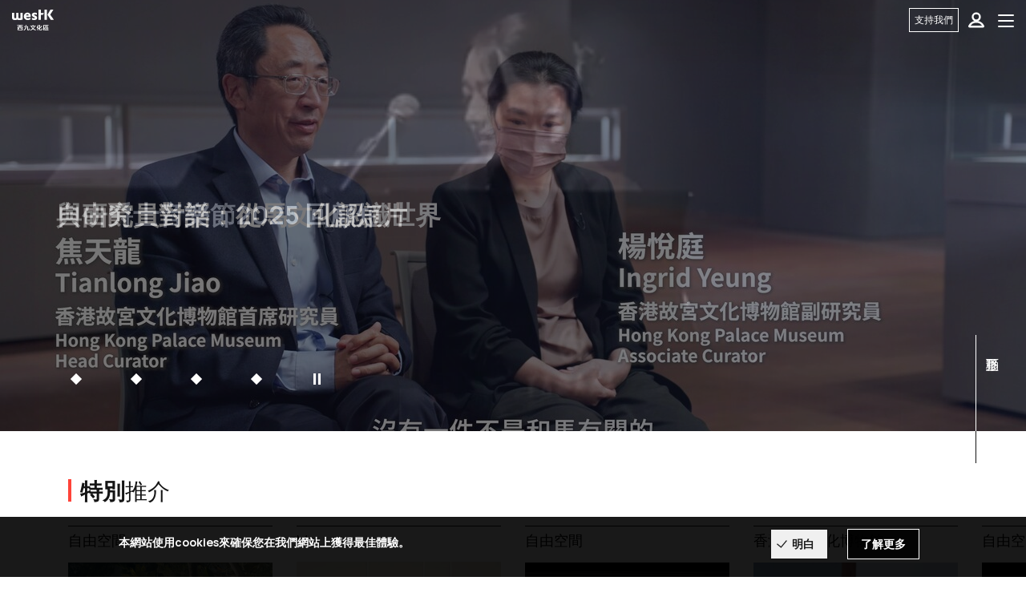

--- FILE ---
content_type: text/html; charset=UTF-8
request_url: https://digital.westk.hk/tc/?category=38&page=2
body_size: 15177
content:
    <!DOCTYPE html>
  <html lang="zh-hant" dir="ltr" prefix="content: http://purl.org/rss/1.0/modules/content/  dc: http://purl.org/dc/terms/  foaf: http://xmlns.com/foaf/0.1/  og: http://ogp.me/ns#  rdfs: http://www.w3.org/2000/01/rdf-schema#  schema: http://schema.org/  sioc: http://rdfs.org/sioc/ns#  sioct: http://rdfs.org/sioc/types#  skos: http://www.w3.org/2004/02/skos/core#  xsd: http://www.w3.org/2001/XMLSchema# ">
    <head><script>(function(w,i,g){w[g]=w[g]||[];if(typeof w[g].push=='function')w[g].push(i)})
(window,'GTM-WV7WB74V','google_tags_first_party');</script><script>(function(w,d,s,l){w[l]=w[l]||[];(function(){w[l].push(arguments);})('set', 'developer_id.dY2E1Nz', true);
		var f=d.getElementsByTagName(s)[0],
		j=d.createElement(s);j.async=true;j.src='/analytics/';
		f.parentNode.insertBefore(j,f);
		})(window,document,'script','dataLayer');</script>
      <meta http-equiv="Content-Type" content="text/html; charset=UTF-8">
      <meta charset="utf-8" />
<link rel="shortlink" href="http://digital.westk.hk/tc" />
<meta name="twitter:card" content="summary" />
<link rel="canonical" href="http://digital.westk.hk/tc" />
<meta name="description" content="除了實體的表演節目、展覽及活動，西九文化區在推行數碼節目上亦作出新嘗試，帶來多元化的網上內容。從完整的表演到藝術家訪談、講座、工作坊及幕後紀錄片都包括其中。觀眾可透過這個影片平台，瀏覽最新的網上內容，無論身處何地，都能體驗西九文化區。" />
<meta name="twitter:title" content="主頁" />
<meta property="og:url" content="http://digital.westk.hk/tc/node/74" />
<meta property="og:title" content="主頁 | 西九文化區影片平台" />
<meta property="og:description" content="除了實體的表演節目、展覽及活動，西九文化區在推行數碼節目上亦作出新嘗試，帶來多元化的網上內容。從完整的表演到藝術家訪談、講座、工作坊及幕後紀錄片都包括其中。觀眾可透過這個影片平台，瀏覽最新的網上內容，無論身處何地，都能體驗西九文化區。" />
<meta property="og:image" content="http://digital.westk.hk/sites/default/files/styles/large/public/2020-12/Westkowloon_thumbnail_withoutNEW.jpg?itok=yQEQ8p8v" />
<meta name="Generator" content="Drupal 9 (https://www.drupal.org)" />
<meta name="MobileOptimized" content="width" />
<meta name="HandheldFriendly" content="true" />
<meta name="viewport" content="width=device-width, initial-scale=1.0" />
<style>div#sliding-popup, div#sliding-popup .eu-cookie-withdraw-banner, .eu-cookie-withdraw-tab {background: #0779bf} div#sliding-popup.eu-cookie-withdraw-wrapper { background: transparent; } #sliding-popup h1, #sliding-popup h2, #sliding-popup h3, #sliding-popup p, #sliding-popup label, #sliding-popup div, .eu-cookie-compliance-more-button, .eu-cookie-compliance-secondary-button, .eu-cookie-withdraw-tab { color: #ffffff;} .eu-cookie-withdraw-tab { border-color: #ffffff;}</style>
<link rel="shortcut icon" href="/sites/default/files/wkcd-favicon.gif" type="image/gif" />
<link rel="alternate" hreflang="en" href="http://digital.westk.hk/" />
<link rel="alternate" hreflang="zh-hant" href="http://digital.westk.hk/tc" />
<link rel="alternate" hreflang="zh-hans" href="http://digital.westk.hk/sc" />
<link rel="revision" href="http://digital.westk.hk/tc/node/74" />

      <title>主頁 | 西九文化區影片平台</title>
      <meta charset="utf-8">		
      <meta name="viewport" content="width=device-width, initial-scale=1.0">
          <meta http-equiv="X-UA-Compatible" content="IE=edge">
          <meta name="theme-color" content="#ffffff">
      <link rel="stylesheet" media="all" href="/sites/default/files/css/css_Fm7Y28GbCfe-Ppd5L2vTTVR0BqwpFUT1asIbMci2GoY.css" />
<link rel="stylesheet" media="all" href="/sites/default/files/css/css_Mugq-EgqgOt5UnkoQXwP8MZfF5IO2x-1eLAbn8JYOag.css" />

      <script type="application/json" data-drupal-selector="drupal-settings-json">{"path":{"baseUrl":"\/","scriptPath":null,"pathPrefix":"tc\/","currentPath":"node\/74","currentPathIsAdmin":false,"isFront":true,"currentLanguage":"zh-hant","currentQuery":{"category":"38","page":"2"}},"pluralDelimiter":"\u0003","text_resize":{"text_resize_scope":"body","text_resize_minimum":18,"text_resize_maximum":26,"text_resize_line_height_allow":false,"text_resize_line_height_min":null,"text_resize_line_height_max":null},"suppressDeprecationErrors":true,"eu_cookie_compliance":{"cookie_policy_version":"1.0.0","popup_enabled":true,"popup_agreed_enabled":false,"popup_hide_agreed":false,"popup_clicking_confirmation":false,"popup_scrolling_confirmation":false,"popup_html_info":"\u003Cdiv aria-labelledby=\u0022popup-text\u0022 class=\u0022eu-cookie-compliance-banner eu-cookie-compliance-banner-info\u0022\u003E\n  \u003Cdiv class =\u0022popup-content info eu-cookie-compliance-content\u0022\u003E\n    \u003Cdiv id=\u0022popup-text\u0022 class=\u0022eu-cookie-compliance-message\u0022 role=\u0022document\u0022\u003E\n      \u003Cp\u003E\u672c\u7db2\u7ad9\u4f7f\u7528cookies\u4f86\u78ba\u4fdd\u60a8\u5728\u6211\u5011\u7db2\u7ad9\u4e0a\u7372\u5f97\u6700\u4f73\u9ad4\u9a57\u3002\u003C\/p\u003E\n    \u003C\/div\u003E\n    \u003Cdiv id=\u0022popup-buttons\u0022 class=\u0022eu-cookie-compliance-buttons\u0022\u003E\n      \u003Cbutton type=\u0022button\u0022 class=\u0022agree-button eu-cookie-compliance-agree-button  button button--small button--primary\u0022\u003E\u660e\u767d\u003C\/button\u003E\n              \u003Cbutton type=\u0022button\u0022 class=\u0022disagree-button find-more-button eu-cookie-compliance-more-button\u0022\u003E\u4e86\u89e3\u66f4\u591a\u003C\/button\u003E\n          \u003C\/div\u003E\n  \u003C\/div\u003E\n\u003C\/div\u003E","use_mobile_message":false,"mobile_popup_html_info":"\u003Cdiv aria-labelledby=\u0022popup-text\u0022 class=\u0022eu-cookie-compliance-banner eu-cookie-compliance-banner-info\u0022\u003E\n  \u003Cdiv class =\u0022popup-content info eu-cookie-compliance-content\u0022\u003E\n    \u003Cdiv id=\u0022popup-text\u0022 class=\u0022eu-cookie-compliance-message\u0022 role=\u0022document\u0022\u003E\n      \n    \u003C\/div\u003E\n    \u003Cdiv id=\u0022popup-buttons\u0022 class=\u0022eu-cookie-compliance-buttons\u0022\u003E\n      \u003Cbutton type=\u0022button\u0022 class=\u0022agree-button eu-cookie-compliance-agree-button  button button--small button--primary\u0022\u003E\u660e\u767d\u003C\/button\u003E\n              \u003Cbutton type=\u0022button\u0022 class=\u0022disagree-button find-more-button eu-cookie-compliance-more-button\u0022\u003E\u4e86\u89e3\u66f4\u591a\u003C\/button\u003E\n          \u003C\/div\u003E\n  \u003C\/div\u003E\n\u003C\/div\u003E","mobile_breakpoint":768,"popup_html_agreed":false,"popup_use_bare_css":false,"popup_height":"auto","popup_width":"100%","popup_delay":1000,"popup_link":"\/tc\/privacy-policy","popup_link_new_window":true,"popup_position":false,"fixed_top_position":true,"popup_language":"zh-hant","store_consent":false,"better_support_for_screen_readers":false,"cookie_name":"","reload_page":false,"domain":"","domain_all_sites":false,"popup_eu_only":false,"popup_eu_only_js":false,"cookie_lifetime":100,"cookie_session":0,"set_cookie_session_zero_on_disagree":0,"disagree_do_not_show_popup":false,"method":"default","automatic_cookies_removal":true,"allowed_cookies":"","withdraw_markup":"\u003Cbutton type=\u0022button\u0022 class=\u0022eu-cookie-withdraw-tab\u0022\u003EPrivacy settings\u003C\/button\u003E\n\u003Cdiv aria-labelledby=\u0022popup-text\u0022 class=\u0022eu-cookie-withdraw-banner\u0022\u003E\n  \u003Cdiv class=\u0022popup-content info eu-cookie-compliance-content\u0022\u003E\n    \u003Cdiv id=\u0022popup-text\u0022 class=\u0022eu-cookie-compliance-message\u0022 role=\u0022document\u0022\u003E\n      \u003Ch2\u003EWe use cookies on this site to enhance your user experience\u003C\/h2\u003E\u003Cp\u003EYou have given your consent for us to set cookies.\u003C\/p\u003E\n    \u003C\/div\u003E\n    \u003Cdiv id=\u0022popup-buttons\u0022 class=\u0022eu-cookie-compliance-buttons\u0022\u003E\n      \u003Cbutton type=\u0022button\u0022 class=\u0022eu-cookie-withdraw-button  button button--small button--primary\u0022\u003EWithdraw consent\u003C\/button\u003E\n    \u003C\/div\u003E\n  \u003C\/div\u003E\n\u003C\/div\u003E","withdraw_enabled":false,"reload_options":0,"reload_routes_list":"","withdraw_button_on_info_popup":false,"cookie_categories":[],"cookie_categories_details":[],"enable_save_preferences_button":true,"cookie_value_disagreed":"0","cookie_value_agreed_show_thank_you":"1","cookie_value_agreed":"2","containing_element":"body","settings_tab_enabled":false,"olivero_primary_button_classes":" button button--small button--primary","olivero_secondary_button_classes":" button button--small","close_button_action":"close_banner","open_by_default":true,"modules_allow_popup":true,"hide_the_banner":false,"geoip_match":true},"user":{"uid":0,"permissionsHash":"631addf0d04223e644bc1e22474b90133a9c3b1d9c6b2b016413023b8ec9326c"}}</script>
<script src="/sites/default/files/js/js_ut4Ha3S7uDPz6Whs9kQC3bW3KT4PdNeiRPPHJMnJA9o.js"></script>

      <script src="https://player.vimeo.com/api/player.js"></script>

                <!-- Google Tag Manager -->
<script>(function(w,d,s,l,i){w[l]=w[l]||[];w[l].push({'gtm.start':
new Date().getTime(),event:'gtm.js'});var f=d.getElementsByTagName(s)[0],
j=d.createElement(s),dl=l!='dataLayer'?'&l='+l:'';j.async=true;j.src=
'https://www.googletagmanager.com/gtm.js?id='+i+dl;f.parentNode.insertBefore(j,f);
})(window,document,'script','dataLayer','GTM-KJ59GVG');</script>
<!-- End Google Tag Manager -->
      
              <script src="/themes/wkcda/js/plugins/moment-with-locales.js"></script>
            
    </head>
  
    <body class="path-frontpage page-node-type-home tc has-notice html" >

                <!-- Google Tag Manager (noscript) -->
<noscript><iframe src="https://www.googletagmanager.com/ns.html?id=GTM-KJ59GVG"
height="0" width="0" style="display:none;visibility:hidden"></iframe></noscript>
<!-- End Google Tag Manager (noscript) -->
      
      <header class="s-header s-header-home ">
	      	        <a href="#main-content" class="visually-hidden focusable skip-link">
	          移至主內容
	        </a>
              <div class="s-header-wrapper">
                  <div class="box-overlay"></div>
                  <div class="logo-wrapper">
                      <div class="nav-logo">
                          <a href="/tc/" tabindex="0">                              
                              <img class="img-logo img-logo-black" alt="West Kowloon Cultural District" src="/themes/wkcda/images/wk_logo_black.svg" />
                              <img class="img-logo img-logo-white" alt="West Kowloon Cultural District" src="/themes/wkcda/images/wk_logo_white.svg" />
                          </a>
                      </div>
                      
                      <div class="btn btn-menu" aria-label="Toggle navigation" tabindex="0">
                          <span class="line line-1"></span>
                          <span class="line line-2"></span>
                          <span class="line line-3"></span>
                      </div>

                      <div class="mobile-user-wrapper">
                        <button class="btn btn-ico btn-user">
                          <div class="ico ico-user"></div>
                        </button>
                                                          <div class="b-login">
                                    <div class="b-login-row b-login-signup b-login-ctx">
                                      <div class="txt-login">登入</div>
                                      <div class="txt-welcome">歡迎回來！</div>
                                      <a class="btn btn-default btn-red btn-next " href="https://my.westkowloon.hk/s/checking?sourceURL=https://digital.westk.hk/tc/?category=38&amp;page=2&amp;sourceAction=onclick&amp;lang=tc">下一步</a>
                                      <a class="btn btn-default btn-red btn-next " href="https://my.westkowloon.hk/s/checking?sourceURL=https://digital.westk.hk/tc/?category=38&amp;page=2&amp;sourceAction=onclick&amp;lang=tc">下一步</a>
                                      <div class="txt-signup">還沒有帳號？<br><a href="https://my.westkowloon.hk/s/registration?callbackURL=https://digital.westk.hk/tc/?category=38&amp;page=2&amp;lang=tc">立即註冊！</a></div>
                                    </div>
                                    
                                    <div class="b-login-row b-login-footer">
                                      <div><a href="/tc/terms-of-use">條款及細則</a>|<a href="/tc/privacy-policy">私隱政策</a></div>
                                    </div>
                                  </div>

                                                      </div>

                      <a tabindex="0" href="https://support.westkowloon.hk/tc/home-hk/" target="_blank"><button class="btn btn-line btn-donate">支持我們</button></a>
                      <!-- <a href="http://www.westk.hk/en" target="_blank" class="wkdca-site">West Kowloon Main Site</a> -->
                  </div>
                          
                  <div class="main-wrapper">
                      <div class="box-ctx">
                          <ul class="nav nav-main">
                                                          
                              <li>
                                                                  <a href="/tc/about-us">  關於我們</a>
                                                              </li>
                              
                              <li>
                                                                  <a href="/tc/video-stories">  故事</a>
                                                              </li>
                                                      </ul>
              
                          <ul class="nav nav-ctrl">
                              <li class="li-donate"><a href="https://support.westkowloon.hk/tc/home-hk/" target="_blankl"><span class="btn btn-line btn-donate">支持我們</span></a></li>
                              <li class="li-main-site-link li-lang"><a href="https://www.westk.hk/en" target="_blank" class="wkdca-site">西九文化區主頁</a></li>
                                                            
                              <li class="li-lang"><div class="language-switcher-language-url block block-language block-language-blocklanguage-content" id="block-languageswitchercontent" role="navigation">
  
    
      <!-- <ul class="links" id="lang-swticher"> --><!-- <li hreflang="en" data-drupal-link-query="{&quot;category&quot;:&quot;38&quot;,&quot;page&quot;:&quot;2&quot;}" data-drupal-link-system-path="&lt;front&gt;" class="en"> --><a href="/?category=38&amp;page=2" class="language-link" hreflang="en" data-drupal-link-query="{&quot;category&quot;:&quot;38&quot;,&quot;page&quot;:&quot;2&quot;}" data-drupal-link-system-path="&lt;front&gt;">EN</a><!-- </li> --><!-- <li hreflang="zh-hant" data-drupal-link-query="{&quot;category&quot;:&quot;38&quot;,&quot;page&quot;:&quot;2&quot;}" data-drupal-link-system-path="&lt;front&gt;" class="zh-hant is-active"> --><a href="/tc?category=38&amp;page=2" class="language-link is-active" hreflang="zh-hant" data-drupal-link-query="{&quot;category&quot;:&quot;38&quot;,&quot;page&quot;:&quot;2&quot;}" data-drupal-link-system-path="&lt;front&gt;">繁</a><!-- </li> --><!-- <li hreflang="zh-hans" data-drupal-link-query="{&quot;category&quot;:&quot;38&quot;,&quot;page&quot;:&quot;2&quot;}" data-drupal-link-system-path="&lt;front&gt;" class="zh-hans"> --><a href="/sc?category=38&amp;page=2" class="language-link" hreflang="zh-hans" data-drupal-link-query="{&quot;category&quot;:&quot;38&quot;,&quot;page&quot;:&quot;2&quot;}" data-drupal-link-system-path="&lt;front&gt;">简</a><!-- </li> --><!-- </ul> -->


  </div>
</li>
                                    <li class="li-size"><a href="javascript:;" class="changer" id="text_resize_decrease"><sup>-</sup>A</a> <a href="javascript:;" class="changer" id="text_resize_increase"><sup>+</sup>A</a><div id="text_resize_clear"></div></li>


  
                              <li class="li-search">
                                <form action="/tc/video-stories/zh-hant" method="GET">
                                  <div class="b-search">
                                      <button class="btn btn-ico btn-search ico-search" type="button"></button>
									                      <label for="search-keyword" style="display:none;">搜尋</label>
                                        <input class="form-input input-search" name="keywords" placeholder='搜尋' id="search-keyword" value="" />
									                    <button class="btn btn-ico btn-search ico-search" style="display:none;" type="submit"></button>
                                  </div>
                                </form>
                              </li>
                                                            <li class="li-user">
                                <a href="#">
                                  <button class="btn btn-ico btn-user">
                                    <div class="ico ico-user"></div>
                                  </button>
                                </a>
                                
                                                                  <div class="b-login">
                                    <div class="b-login-row b-login-signup b-login-ctx">
                                      <div class="txt-login">登入</div>
                                      <div class="txt-welcome">歡迎回來！</div>
                                      <a class="btn btn-default btn-red btn-next " href="https://my.westkowloon.hk/s/checking?sourceURL=https://digital.westk.hk/tc/?category=38&amp;page=2&amp;sourceAction=onclick&amp;lang=tc">下一步</a>
                                      <div class="txt-signup">還沒有帳號？<br><a href="https://my.westkowloon.hk/s/registration?callbackURL=https://digital.westk.hk/tc/?category=38&amp;page=2&amp;lang=tc">立即註冊！</a></div>
                                    </div>
                                    
                                    <div class="b-login-row b-login-footer">
                                      <div><a href="/tc/terms-of-use">條款及細則</a>|<a href="/tc/privacy-policy">私隱政策</a></div>
                                    </div>
                                  </div>

                                                                
                                
                              </li>


                          </ul>
                      </div>
                      <button class="btn btn-ico btn-close ico-close"></button>
                  </div>
              </div>
      </header>
        
          <div class="dialog-off-canvas-main-canvas" data-off-canvas-main-canvas>
    

  <div class="region region-header">
    <div data-drupal-messages-fallback class="hidden"></div>

  </div>


    






  <div class="region region-content">
    <div id="block-wkcda-content" class="block block-system block-system-main-block">
  
    
      <style>
    .video-js .vjs-control-bar{
      display: none !important;
    }
</style>
<h1 style="display:none;"><span class="field field--name-title field--type-string field--label-hidden">主頁</span>
</h1>
<section class="s-hero pos-r">
    <div class="b-slider b-slider-home" data-autospeed="15">
                                                                                            
                                
                
                                    
                                                                                                    
                        <div class="b-slide brightcove_iframe">
                            <div class="b-hero">
                                                                                                        <a href="/tc/video-stories/freespace-jazz-fest-2025-recap-video" target="_self" title="自由爵士音樂節2025 回顧短片
"></a>
                                
                                
                                                                                                                                                                                                                                            
                                                                                                                                                                    
                                                                                                                            
                                            <div class="box-video has-mobile">
                                                <div class="video video-default video-pc">
                                                                                                            <video class="video-js"
                                                            id="id-6386590916112"
                                                            data-account="4697207075001"
                                                            data-player="vTJFlBtTg"
                                                            data-embed="default"
                                                            data-currentTime="9"
                                                            data-video-id="6386590916112"
                                                            data-playlist-id=""
                                                            data-application-id=""
                                                            loop
                                                            muted
                                                            playsinline>
                                                        </video>
                                                                                                    </div>

                                                <div class="video video-m">
                                                                                                            <video class="video-js"
                                                            id="id-6386593802112"
                                                            data-account="4697207075001"
                                                            data-player="vTJFlBtTg"
                                                            data-embed="default"
                                                            data-currentTime="0"
                                                            data-video-id="6386593802112"
                                                            data-playlist-id=""
                                                            data-application-id=""
                                                            loop
                                                            muted
                                                            playsinline>
                                                        </video>
                                                                                                    </div>
                                            </div>



                                

                                <div class="container">
                                    <div class="box-title">
                                    
                                            <h2 class="txt-title">
                                                <p><strong>自由爵士音樂節2025 回顧短片</strong></p>

                                            </h2>
                                                                        </div>
                                </div>
                            </div>
                                                                                                                </div>

                        <!-- <script src="https://players.brightcove.net/4697207075001/default_default/index.min.js"></script> -->
                                    
                                                                                                                
                                
                
                                    
                                                                                                    
                        <div class="b-slide brightcove_iframe">
                            <div class="b-hero">
                                                                                                        <a href="/tc/video-stories/meet-our-curators-discover-world-through-different-horse-cultures" target="_self" title="與研究員對話：從馬文化認識世界
"></a>
                                
                                
                                                                                                                                                                                                                                            
                                                                                                                                                                    
                                                                                                                            
                                            <div class="box-video has-mobile">
                                                <div class="video video-default video-pc">
                                                                                                            <video class="video-js"
                                                            id="id-6315935294112"
                                                            data-account="4697207075001"
                                                            data-player="vTJFlBtTg"
                                                            data-embed="default"
                                                            data-currentTime="40"
                                                            data-video-id="6315935294112"
                                                            data-playlist-id=""
                                                            data-application-id=""
                                                            loop
                                                            muted
                                                            playsinline>
                                                        </video>
                                                                                                    </div>

                                                <div class="video video-m">
                                                                                                            <video class="video-js"
                                                            id="id-6316726247112"
                                                            data-account="4697207075001"
                                                            data-player="vTJFlBtTg"
                                                            data-embed="default"
                                                            data-currentTime="0"
                                                            data-video-id="6316726247112"
                                                            data-playlist-id=""
                                                            data-application-id=""
                                                            loop
                                                            muted
                                                            playsinline>
                                                        </video>
                                                                                                    </div>
                                            </div>



                                

                                <div class="container">
                                    <div class="box-title">
                                    
                                            <h2 class="txt-title">
                                                <p><strong>與研究員對話：從馬文化認識世界</strong></p>

                                            </h2>
                                                                        </div>
                                </div>
                            </div>
                                                                                                                </div>

                        <!-- <script src="https://players.brightcove.net/4697207075001/default_default/index.min.js"></script> -->
                                    
                                                                                                                
                                
                
                                    
                                                                                                    
                        <div class="b-slide brightcove_iframe">
                            <div class="b-hero">
                                                                                                        <a href="/tc/video-stories/hkt-x-westk-popfest-recap-video" target="_self" title="HKT西九音樂節回顧短片
"></a>
                                
                                
                                                                                                                                                                                                                                            
                                                                                                                                                                    
                                                                                                                            
                                            <div class="box-video has-mobile">
                                                <div class="video video-default video-pc">
                                                                                                            <video class="video-js"
                                                            id="id-6367536981112"
                                                            data-account="4697207075001"
                                                            data-player="vTJFlBtTg"
                                                            data-embed="default"
                                                            data-currentTime="7"
                                                            data-video-id="6367536981112"
                                                            data-playlist-id=""
                                                            data-application-id=""
                                                            loop
                                                            muted
                                                            playsinline>
                                                        </video>
                                                                                                    </div>

                                                <div class="video video-m">
                                                                                                            <video class="video-js"
                                                            id="id-6367611675112"
                                                            data-account="4697207075001"
                                                            data-player="vTJFlBtTg"
                                                            data-embed="default"
                                                            data-currentTime="0"
                                                            data-video-id="6367611675112"
                                                            data-playlist-id=""
                                                            data-application-id=""
                                                            loop
                                                            muted
                                                            playsinline>
                                                        </video>
                                                                                                    </div>
                                            </div>



                                

                                <div class="container">
                                    <div class="box-title">
                                    
                                            <h2 class="txt-title">
                                                <p><strong>HKT西九音樂節回顧短片</strong></p>

                                            </h2>
                                                                        </div>
                                </div>
                            </div>
                                                                                                                </div>

                        <!-- <script src="https://players.brightcove.net/4697207075001/default_default/index.min.js"></script> -->
                                    
                                                                                                                
                                
                
                                    
                                                                                                    
                        <div class="b-slide brightcove_iframe">
                            <div class="b-hero">
                                                                                                        <a href="/tc/video-stories/techbox-2022-2023-journey-across-interdisciplinary-experimental-collaborative" target="_self" title="TechBox 22–23年度跨界實驗共學回顧
"></a>
                                
                                
                                                                                                                                                                                                                                            
                                                                                                                                                                    
                                                                                                                            
                                            <div class="box-video has-mobile">
                                                <div class="video video-default video-pc">
                                                                                                            <video class="video-js"
                                                            id="id-6357031184112"
                                                            data-account="4697207075001"
                                                            data-player="vTJFlBtTg"
                                                            data-embed="default"
                                                            data-currentTime="312"
                                                            data-video-id="6357031184112"
                                                            data-playlist-id=""
                                                            data-application-id=""
                                                            loop
                                                            muted
                                                            playsinline>
                                                        </video>
                                                                                                    </div>

                                                <div class="video video-m">
                                                                                                            <video class="video-js"
                                                            id="id-6357067828112"
                                                            data-account="4697207075001"
                                                            data-player="vTJFlBtTg"
                                                            data-embed="default"
                                                            data-currentTime="0"
                                                            data-video-id="6357067828112"
                                                            data-playlist-id=""
                                                            data-application-id=""
                                                            loop
                                                            muted
                                                            playsinline>
                                                        </video>
                                                                                                    </div>
                                            </div>



                                

                                <div class="container">
                                    <div class="box-title">
                                    
                                            <h2 class="txt-title">
                                                <p><strong>TechBox 22–23年度跨界實驗共學回顧</strong></p>

                                            </h2>
                                                                        </div>
                                </div>
                            </div>
                                                                                                                </div>

                        <!-- <script src="https://players.brightcove.net/4697207075001/default_default/index.min.js"></script> -->
                                    
                                        </div>
    <div class="txt-scroll"><span class="txt">上下移動</span></div>
</section>




<div class="s-slider" id="main-content">
            <section class="s-default vp vp-asc" data-vp-offset="10%">
            <div class="container">
                <h2 class="txt-default-title deco-line txt-lg"><b>特別</b>推介</b></h2>
                <div class="b-slider b-slider-default b-slider-highlight">
                                                                                                                                                                                                                                                                                                                                                <div class="b-slide">
                                    <a href="/tc/video-stories/bright-day-dreaming-together">
                                        <div class="b-card-highlight">
                                            <div class="txt-category">                                                                自由空間
                                                                                                                    &nbsp;
                                            </div>
                                            <div class="box-ctx">
                                                <div class="video-progress" ></div>
                                                <div class="img-bg" style="background-image: url(/sites/default/files/2023-12/Bright%20Day%20Long%20Cut_Still_0.jpg)"></div>                                                <svg class="ico" x="0px" y="0px" viewBox="0 0 134 134" style="enable-background:new 0 0 134 134;" xml:space="preserve">
                                                    <circle class="circle" cx="66.9" cy="67.3" r="65.2"/>
                                                    <path class="line" d="M39.4,126.4C6.7,111.2-7.4,72.4,7.8,39.8S61.8-7,94.4,8.2s46.8,54,31.6,86.6 c-13.8,29.8-47.7,44.6-78.9,34.6"/>
                                                    <path class="line2" d="M39.4,126.4C6.7,111.2-7.4,72.4,7.8,39.8S61.8-7,94.4,8.2s46.8,54,31.6,86.6 c-13.8,29.8-47.7,44.6-78.9,34.6"/>
                                                    <path class="triangle" d="M61,55.5v23l16-11L61,55.5z"/>
                                                </svg>
                                                <div class="txt-title">《白日》共在的旅程 </div>
                                                <!-- <div class="txt-remark">Hot</div> -->
                                            </div>
                                        </div>
                                    </a>
                                </div>
                                                                                                                                                                                                                                                                                                                                                                                                    <div class="b-slide">
                                    <a href="/tc/video-stories/hong-kong-plastic-pioneers">
                                        <div class="b-card-highlight">
                                            <div class="txt-category">                                                                M+
                                                                                                                    &nbsp;
                                            </div>
                                            <div class="box-ctx">
                                                <div class="video-progress" ></div>
                                                <div class="img-bg" style="background-image: url(/sites/default/files/2022-04/plastic_thumbnail.original_0.jpg)"></div>                                                <svg class="ico" x="0px" y="0px" viewBox="0 0 134 134" style="enable-background:new 0 0 134 134;" xml:space="preserve">
                                                    <circle class="circle" cx="66.9" cy="67.3" r="65.2"/>
                                                    <path class="line" d="M39.4,126.4C6.7,111.2-7.4,72.4,7.8,39.8S61.8-7,94.4,8.2s46.8,54,31.6,86.6 c-13.8,29.8-47.7,44.6-78.9,34.6"/>
                                                    <path class="line2" d="M39.4,126.4C6.7,111.2-7.4,72.4,7.8,39.8S61.8-7,94.4,8.2s46.8,54,31.6,86.6 c-13.8,29.8-47.7,44.6-78.9,34.6"/>
                                                    <path class="triangle" d="M61,55.5v23l16-11L61,55.5z"/>
                                                </svg>
                                                <div class="txt-title">塑造香港 </div>
                                                <!-- <div class="txt-remark">Hot</div> -->
                                            </div>
                                        </div>
                                    </a>
                                </div>
                                                                                                                                                                                                                                                                                                                                                                                                                                                                                                    <div class="b-slide">
                                    <a href="/tc/video-stories/jazz-inside-out-event-highlights">
                                        <div class="b-card-highlight">
                                            <div class="txt-category">                                                                自由空間
                                                                                                                    &nbsp;
                                            </div>
                                            <div class="box-ctx">
                                                <div class="video-progress" ></div>
                                                <div class="img-bg" style="background-image: url(/sites/default/files/2023-01/Jazz%20Inside%20out%20-video%20bannerV2_0.jpg)"></div>                                                <svg class="ico" x="0px" y="0px" viewBox="0 0 134 134" style="enable-background:new 0 0 134 134;" xml:space="preserve">
                                                    <circle class="circle" cx="66.9" cy="67.3" r="65.2"/>
                                                    <path class="line" d="M39.4,126.4C6.7,111.2-7.4,72.4,7.8,39.8S61.8-7,94.4,8.2s46.8,54,31.6,86.6 c-13.8,29.8-47.7,44.6-78.9,34.6"/>
                                                    <path class="line2" d="M39.4,126.4C6.7,111.2-7.4,72.4,7.8,39.8S61.8-7,94.4,8.2s46.8,54,31.6,86.6 c-13.8,29.8-47.7,44.6-78.9,34.6"/>
                                                    <path class="triangle" d="M61,55.5v23l16-11L61,55.5z"/>
                                                </svg>
                                                <div class="txt-title">「爵士係敢玩」活動花絮 </div>
                                                <!-- <div class="txt-remark">Hot</div> -->
                                            </div>
                                        </div>
                                    </a>
                                </div>
                                                                                                                                                                                                                                                                                                                                                                                                    <div class="b-slide">
                                    <a href="/tc/video-stories/meet-our-curators-art-evaluating-antique-calligraphy-and-painting">
                                        <div class="b-card-highlight">
                                            <div class="txt-category">                                                                香港故宮文化博物館
                                                                                                                    &nbsp;
                                            </div>
                                            <div class="box-ctx">
                                                <div class="video-progress" ></div>
                                                <div class="img-bg" style="background-image: url(/sites/default/files/2022-11/Serial%2011_Gallery8_FinalCut_220622_MomentV2.jpg)"></div>                                                <svg class="ico" x="0px" y="0px" viewBox="0 0 134 134" style="enable-background:new 0 0 134 134;" xml:space="preserve">
                                                    <circle class="circle" cx="66.9" cy="67.3" r="65.2"/>
                                                    <path class="line" d="M39.4,126.4C6.7,111.2-7.4,72.4,7.8,39.8S61.8-7,94.4,8.2s46.8,54,31.6,86.6 c-13.8,29.8-47.7,44.6-78.9,34.6"/>
                                                    <path class="line2" d="M39.4,126.4C6.7,111.2-7.4,72.4,7.8,39.8S61.8-7,94.4,8.2s46.8,54,31.6,86.6 c-13.8,29.8-47.7,44.6-78.9,34.6"/>
                                                    <path class="triangle" d="M61,55.5v23l16-11L61,55.5z"/>
                                                </svg>
                                                <div class="txt-title">與研究員對話：鑑別古董書畫的學問  </div>
                                                <!-- <div class="txt-remark">Hot</div> -->
                                            </div>
                                        </div>
                                    </a>
                                </div>
                                                                                                                                                                                                                                                                                                                                                                                                    <div class="b-slide">
                                    <a href="/tc/video-stories/choreographer-composer-lab-2022-highlights">
                                        <div class="b-card-highlight">
                                            <div class="txt-category">                                                                自由空間
                                                                                                                    &nbsp;
                                            </div>
                                            <div class="box-ctx">
                                                <div class="video-progress" ></div>
                                                <div class="img-bg" style="background-image: url(/sites/default/files/2022-11/CC%20Lab%202022_video%20banner_1_0.png)"></div>                                                <svg class="ico" x="0px" y="0px" viewBox="0 0 134 134" style="enable-background:new 0 0 134 134;" xml:space="preserve">
                                                    <circle class="circle" cx="66.9" cy="67.3" r="65.2"/>
                                                    <path class="line" d="M39.4,126.4C6.7,111.2-7.4,72.4,7.8,39.8S61.8-7,94.4,8.2s46.8,54,31.6,86.6 c-13.8,29.8-47.7,44.6-78.9,34.6"/>
                                                    <path class="line2" d="M39.4,126.4C6.7,111.2-7.4,72.4,7.8,39.8S61.8-7,94.4,8.2s46.8,54,31.6,86.6 c-13.8,29.8-47.7,44.6-78.9,34.6"/>
                                                    <path class="triangle" d="M61,55.5v23l16-11L61,55.5z"/>
                                                </svg>
                                                <div class="txt-title">「舞・樂互碰 2022」精華片段   </div>
                                                <!-- <div class="txt-remark">Hot</div> -->
                                            </div>
                                        </div>
                                    </a>
                                </div>
                                                                                                                                                                                                                                                                                                                                                                                                    <div class="b-slide">
                                    <a href="/tc/video-stories/tea-house-rising-stars-troupe-presents-ling-kai-spirits-domain-excerpts-and-reunion">
                                        <div class="b-card-highlight">
                                            <div class="txt-category">                                                                戲曲中心
                                                                                                                    &nbsp;
                                            </div>
                                            <div class="box-ctx">
                                                <div class="video-progress" ></div>
                                                <div class="img-bg" style="background-image: url(/sites/default/files/2022-04/THTE%20thumbnail1%20v2_0.jpg)"></div>                                                <svg class="ico" x="0px" y="0px" viewBox="0 0 134 134" style="enable-background:new 0 0 134 134;" xml:space="preserve">
                                                    <circle class="circle" cx="66.9" cy="67.3" r="65.2"/>
                                                    <path class="line" d="M39.4,126.4C6.7,111.2-7.4,72.4,7.8,39.8S61.8-7,94.4,8.2s46.8,54,31.6,86.6 c-13.8,29.8-47.7,44.6-78.9,34.6"/>
                                                    <path class="line2" d="M39.4,126.4C6.7,111.2-7.4,72.4,7.8,39.8S61.8-7,94.4,8.2s46.8,54,31.6,86.6 c-13.8,29.8-47.7,44.6-78.9,34.6"/>
                                                    <path class="triangle" d="M61,55.5v23l16-11L61,55.5z"/>
                                                </svg>
                                                <div class="txt-title">茶館新星劇團演出﹕《靈界》（選段）、《紫釵記》之〈劍合釵圓〉 </div>
                                                <!-- <div class="txt-remark">Hot</div> -->
                                            </div>
                                        </div>
                                    </a>
                                </div>
                                                                                        </div>
            </div>
        </section>
    
  <!-- Most View -->


            <section class="s-default vp vp-fade">
            <div class="container">
                <div class="row-title">
                    <h2 class="txt-default-title deco-line"><b>人氣最高</b>影片</h2>
                        <div class="box-ctrl md-show">
                            <button class="btn btn-ctrl btn-ctrl-prev" data-target="#b_slider_most">上一個</button>
                            <button class="btn btn-ctrl btn-ctrl-next" data-target="#b_slider_most">下一個</button>
                        </div>
                </div>
                <div id="b_slider_most" class="b-slider b-slider-default b-slider-top">
                    
                                                                                                                                                                                                                                                                                                                                                        


                                    <div class="b-slide">
                                        <a href="/tc/video-stories/yellow-river-boatmen-excerpt">
                                            <div class="b-card b-card-default" >
                                                <div class="b-video">
                                                    <div class="video-progress" ></div>
                                                    <div class="img-bg" style="background-image: url(/sites/default/files/2022-03/%E9%BB%83%E6%B2%B3%E8%88%B9%E5%A4%AB%20screenshot%203_0.jpg)"></div>                                                    <!-- <div class="txt-duration">02:34</div> -->
                                                </div>
                                                <div class="txt-title deco-line">黃河船夫（選段）</div>
                                            </div>
                                        </a>
                                    </div>
                                                                                                                                                                                                                                                                                                                                                                                                                    


                                    <div class="b-slide">
                                        <a href="/tc/video-stories/dear-2021-law-ka-ying-chan-hei-yu">
                                            <div class="b-card b-card-default" >
                                                <div class="b-video">
                                                    <div class="video-progress" ></div>
                                                    <div class="img-bg" style="background-image: url(/sites/default/files/2021-01/Dear%202021_1%20%E7%99%BD%E9%BE%8D%E9%97%9C_thumbnail.png)"></div>                                                    <!-- <div class="txt-duration">02:34</div> -->
                                                </div>
                                                <div class="txt-title deco-line">你好2021 – 羅家英、陳禧瑜</div>
                                            </div>
                                        </a>
                                    </div>
                                                                                                                                                                                                                                                                                                                                                                                                                    


                                    <div class="b-slide">
                                        <a href="/tc/video-stories/100-hong-kong-behind-scenes">
                                            <div class="b-card b-card-default" >
                                                <div class="b-video">
                                                    <div class="video-progress" ></div>
                                                    <div class="img-bg" style="background-image: url(/sites/default/files/2022-02/100%25.jpg)"></div>                                                    <!-- <div class="txt-duration">02:34</div> -->
                                                </div>
                                                <div class="txt-title deco-line">《100%香港》製作特輯</div>
                                            </div>
                                        </a>
                                    </div>
                                                                                                                                                                                                                                                                                                                                                                                                                    


                                    <div class="b-slide">
                                        <a href="/tc/video-stories/tea-house-rising-stars-troupe-presents-ling-kai-spirits-domain-excerpts-and-reunion">
                                            <div class="b-card b-card-default" >
                                                <div class="b-video">
                                                    <div class="video-progress" ></div>
                                                    <div class="img-bg" style="background-image: url(/sites/default/files/2022-04/THTE%20thumbnail1%20v2_0.jpg)"></div>                                                    <!-- <div class="txt-duration">02:34</div> -->
                                                </div>
                                                <div class="txt-title deco-line">茶館新星劇團演出﹕《靈界》（選段）、《紫釵記》之〈劍合釵圓〉</div>
                                            </div>
                                        </a>
                                    </div>
                                                                                                                                                                                                                                                                                                                                                                                                                    


                                    <div class="b-slide">
                                        <a href="/tc/video-stories/view-hong-kong-live-performance-highlight">
                                            <div class="b-card b-card-default" >
                                                <div class="b-video">
                                                    <div class="video-progress" ></div>
                                                    <div class="img-bg" style="background-image: url(/sites/default/files/VB_ON%20VIEW%20HONG%20KONG%20%28Live%20Performance%29%20Highlight%201.jpg)"></div>                                                    <!-- <div class="txt-duration">02:34</div> -->
                                                </div>
                                                <div class="txt-title deco-line">觀・影─香港舞者（現場演出）精華片段</div>
                                            </div>
                                        </a>
                                    </div>
                                                                                                                                                                                                                                                                                                                                                                                                                    


                                    <div class="b-slide">
                                        <a href="/tc/video-stories/freespace-mural">
                                            <div class="b-card b-card-default" >
                                                <div class="b-video">
                                                    <div class="video-progress" ></div>
                                                    <div class="img-bg" style="background-image: url(/sites/default/files/2020-12/5ec5901d-75af-457c-a433-4b73e0380fc4_0.png)"></div>                                                    <!-- <div class="txt-duration">02:34</div> -->
                                                </div>
                                                <div class="txt-title deco-line">自由空間戶外壁畫</div>
                                            </div>
                                        </a>
                                    </div>
                                                                                                                                                                                                                                                                                                                                                                                                                    


                                    <div class="b-slide">
                                        <a href="/tc/video-stories/making-angelita-li-sings-billie-holiday-feat-patrick-lui-jazz-orchestra">
                                            <div class="b-card b-card-default" >
                                                <div class="b-video">
                                                    <div class="video-progress" ></div>
                                                    <div class="img-bg" style="background-image: url(/sites/default/files/2020-12/jazz%20banner_2.png)"></div>                                                    <!-- <div class="txt-duration">02:34</div> -->
                                                </div>
                                                <div class="txt-title deco-line">Angelita Li Sings Billie Holiday feat. Patrick Lui Jazz Orchestra 製作花絮</div>
                                            </div>
                                        </a>
                                    </div>
                                                                                                                        </div>
            </div>
        </section>
    



            <section class="s-default vp vp-fade">
            <div class="container">
                <h2 class="txt-default-title deco-line"><b>專題</b>故事</h2>
                <div id="b_slider_feature" class="b-slider b-slider-feature">
                                                                                                                                                                                                                                                                                                                                            
                                    <div class="b-slide">
                                        <div class="row row-feature">
                                            <div class="col col-video">
                                                <a href="/tc/video-stories/joyce-cheung-new-collaborations-new-sounds">
                                                <span style="display:none;">張貝芝　跨樂種合作的想像</span>
                                                <div class="b-video ico-play-red">
                                                    <div class="video-progress" ></div>
                                                    <div class="img-video" style="background-image:url(/sites/default/files/2022-07/Joyce%20Cheung_video%20banner_0.jpg)"></div>                                                </div>
                                                </a>
                                            </div>
                                            <div class="col col-info">
                                                <div class="box-grey">
                                                    <div class="box-ctx">
                                                        <a href="/tc/video-stories/joyce-cheung-new-collaborations-new-sounds"><h2 class="txt-title deco-line">張貝芝　跨樂種合作的想像</h2></a>
                                                                                                                <div class="txt-desc">自由空間樂團銳意打破樂種、風格等界限，匯聚不同背景的音樂家，創造令人驚喜的新聲音。身為樂團其中一員的香港音樂家張貝芝，先後兩次跟唱作歌手Kiri T和Moon Tang在自由空間樂團音樂會上合作，親身經歷這種跨界合作的奇妙過程，她在以下的影片中分享發掘到的多種可能性和背後無限的想像力。
</div>
                                                    </div>
                                                                                                            <div class="box-ctrl">
                                                            <button class="btn btn-ctrl btn-ctrl-prev" data-target="#b_slider_feature">上一個</button>
                                                            <button class="btn btn-ctrl btn-ctrl-next" data-target="#b_slider_feature">下一個</button>
                                                        </div>
                                                                                                    </div>
                                            </div>
                                        </div>
                                    </div>
                                                                                                                                                                                                                                                                                                                                                                                                
                                    <div class="b-slide">
                                        <div class="row row-feature">
                                            <div class="col col-video">
                                                <a href="/tc/video-stories/inside-m-sigg-collection-revolution-globalisation">
                                                <span style="display:none;">走進「M+希克藏品：從大革命到全球化」</span>
                                                <div class="b-video ico-play-red">
                                                    <div class="video-progress" ></div>
                                                    <div class="img-video" style="background-image:url(/sites/default/files/2022-04/Inside%20Sigg%20Galleries_thumbnail%20%281%29_0.jpg)"></div>                                                </div>
                                                </a>
                                            </div>
                                            <div class="col col-info">
                                                <div class="box-grey">
                                                    <div class="box-ctx">
                                                        <a href="/tc/video-stories/inside-m-sigg-collection-revolution-globalisation"><h2 class="txt-title deco-line">走進「M+希克藏品：從大革命到全球化」</h2></a>
                                                                                                                <div class="txt-desc">「當人開始關注真正的、個體的、真實的情感的時候，藝術就會發生變化，而這也恰恰是整個中國的現代主義的又一次出發。」
皮力


經歷了文化大革命的動盪，中國1978年開始推行的改革開放政策開創了一個新時代，為其社會和經濟發展帶來深遠改變。許多城市搖身一變成為國際商業中心，不少藝術家致力舉辦展覽、嘗試嶄新的風格和媒材，並與外國藝術家展開國際交流。

「M+希克藏品：從大革命到全球化」探索這時期的文化發展，展示這批藝術家勇於創新的精神，看看他們如何塑造當代中國生活經驗，以及造就國際觀眾對於今日中國的印象與理解。

來參與由希克資深策展人及策展事務主管皮力、視覺藝術德英副策展人武漠和視覺藝術副策展人譚雪凝帶領的虛擬導賞團，沿途思考它所涵蓋的大趨勢：地下藝術、八五新潮、玩世現實主義、政治波普，以及視覺文化的都市化。

在M+雜誌發掘更多精彩影片及內容。
</div>
                                                    </div>
                                                                                                            <div class="box-ctrl">
                                                            <button class="btn btn-ctrl btn-ctrl-prev" data-target="#b_slider_feature">上一個</button>
                                                            <button class="btn btn-ctrl btn-ctrl-next" data-target="#b_slider_feature">下一個</button>
                                                        </div>
                                                                                                    </div>
                                            </div>
                                        </div>
                                    </div>
                                                                                                                                                                                                                                                                                                                                                                                                
                                    <div class="b-slide">
                                        <div class="row row-feature">
                                            <div class="col col-video">
                                                <a href="/tc/video-stories/yeung-tong-lung-space-beyond-words">
                                                <span style="display:none;">楊東龍：不可言說的空間</span>
                                                <div class="b-video ico-play-red">
                                                    <div class="video-progress" ></div>
                                                    <div class="img-video" style="background-image:url(/sites/default/files/2022-04/Yeung%20Tung%20Lung_thumbnail_0.jpg)"></div>                                                </div>
                                                </a>
                                            </div>
                                            <div class="col col-info">
                                                <div class="box-grey">
                                                    <div class="box-ctx">
                                                        <a href="/tc/video-stories/yeung-tong-lung-space-beyond-words"><h2 class="txt-title deco-line">楊東龍：不可言說的空間</h2></a>
                                                                                                                <div class="txt-desc">「畫畫是去製造那不可言說的空間。」
楊東龍

1990年，楊東龍成立Quart Society。它被視為香港首個獨立藝術空間，為藝術家提供展示非主流藝術的平台，特別回應香港「六四後、回歸前」的狀態的作品，因此楊東龍在1990年代的香港前衛藝術運動舉足輕重。他主要是靠自學成才，他所屬的那代藝術家的特色，是作品以鮮明的本土手法去回應現代主義。

影片中，楊東龍探討其藝術實踐從抽象到具象的不同面向，還分享他對藝術及藝術家身分的想法。

在M+雜誌發掘更多精彩影片及內容。
</div>
                                                    </div>
                                                                                                            <div class="box-ctrl">
                                                            <button class="btn btn-ctrl btn-ctrl-prev" data-target="#b_slider_feature">上一個</button>
                                                            <button class="btn btn-ctrl btn-ctrl-next" data-target="#b_slider_feature">下一個</button>
                                                        </div>
                                                                                                    </div>
                                            </div>
                                        </div>
                                    </div>
                                                                                                                                                                                                                                                                                                                                                                                                
                                    <div class="b-slide">
                                        <div class="row row-feature">
                                            <div class="col col-video">
                                                <a href="/tc/video-stories/fan-ho-decisive-moment">
                                                <span style="display:none;">何藩：決定性的瞬間</span>
                                                <div class="b-video ico-play-red">
                                                    <div class="video-progress" ></div>
                                                    <div class="img-video" style="background-image:url(/sites/default/files/2022-04/FanHo_thumbnail_0.jpg)"></div>                                                </div>
                                                </a>
                                            </div>
                                            <div class="col col-info">
                                                <div class="box-grey">
                                                    <div class="box-ctx">
                                                        <a href="/tc/video-stories/fan-ho-decisive-moment"><h2 class="txt-title deco-line">何藩：決定性的瞬間</h2></a>
                                                                                                                <div class="txt-desc">「黑白是給我一個距離，是跟現實人生有一個距離， 我覺得這個距離很重要的。」
何藩


何藩鏡頭下1950和60年代的香港，在今天已不可復見，但我們仍可透過他的作品感受和了解香港昔日的景物風貌。

早年生活

何藩（1931 年生於中國，2016 年逝世）身兼攝影師、電影導演及演員。兒時於上海生活，14 歲時獲贈首部相機後，攝影生涯便隨之展開。何藩在1949 年移居香港，所拍攝的香港眾生相引人入勝，自1950年代起便開始受到關注。

從攝影到銀幕事業

何藩的攝影技術，在當時日益蓬勃的香港電影業大派用場。他在1960至1980年代期間從事電影工作，特別是參與邵氏兄弟的電影製作，其作品廣為人知。何藩除了擔任電影導演外，偶爾還會亮相幕前，《不了情》（1961）便是他首部參演的電影。

參演多部電影後，何藩在 1963 年完成了他的首部獨立短片《大城市，小市民》，並在翌年的「日本國際電影節」獲奬。不久後，他獲得商業電影公司的青睞，開始拍攝一系列艷情片，並因這個全新的電影類型而大受歡迎。由他執導的電影如《長髮姑娘》（1975）和《三度誘惑》（1990）更是極為賣座的作...</div>
                                                    </div>
                                                                                                            <div class="box-ctrl">
                                                            <button class="btn btn-ctrl btn-ctrl-prev" data-target="#b_slider_feature">上一個</button>
                                                            <button class="btn btn-ctrl btn-ctrl-next" data-target="#b_slider_feature">下一個</button>
                                                        </div>
                                                                                                    </div>
                                            </div>
                                        </div>
                                    </div>
                                                                                                                                                                                                                                                                                                                                                                                                
                                    <div class="b-slide">
                                        <div class="row row-feature">
                                            <div class="col col-video">
                                                <a href="/tc/video-stories/west-kowloon-art-park-visit-hong-kongs-new-city-park">
                                                <span style="display:none;">西九文化區藝術公園—全新維港綠色藝文空間</span>
                                                <div class="b-video ico-play-red">
                                                    <div class="video-progress" ></div>
                                                    <div class="img-video" style="background-image:url(/sites/default/files/2021-10/video%20Thumbnail.jpg)"></div>                                                </div>
                                                </a>
                                            </div>
                                            <div class="col col-info">
                                                <div class="box-grey">
                                                    <div class="box-ctx">
                                                        <a href="/tc/video-stories/west-kowloon-art-park-visit-hong-kongs-new-city-park"><h2 class="txt-title deco-line">西九文化區藝術公園—全新維港綠色藝文空間</h2></a>
                                                                                                                <div class="txt-desc">藝文活動、寫意空間、打卡熱點、維港美景盡在西九藝術公園
</div>
                                                    </div>
                                                                                                            <div class="box-ctrl">
                                                            <button class="btn btn-ctrl btn-ctrl-prev" data-target="#b_slider_feature">上一個</button>
                                                            <button class="btn btn-ctrl btn-ctrl-next" data-target="#b_slider_feature">下一個</button>
                                                        </div>
                                                                                                    </div>
                                            </div>
                                        </div>
                                    </div>
                                                                                                                                                                                                                                                                                                                                                                                                
                                    <div class="b-slide">
                                        <div class="row row-feature">
                                            <div class="col col-video">
                                                <a href="/tc/video-stories/mike-orange-universe-travellers">
                                                <span style="display:none;">Mike Orange &amp; The Universe Travellers</span>
                                                <div class="b-video ico-play-red">
                                                    <div class="video-progress" ></div>
                                                    <div class="img-video" style="background-image:url(/sites/default/files/VB_Mike%20Orange%20The%20Universe%20Travellers%201.jpg)"></div>                                                </div>
                                                </a>
                                            </div>
                                            <div class="col col-info">
                                                <div class="box-grey">
                                                    <div class="box-ctx">
                                                        <a href="/tc/video-stories/mike-orange-universe-travellers"><h2 class="txt-title deco-line">Mike Orange &amp; The Universe Travellers</h2></a>
                                                                                                                <div class="txt-desc">隨著科技發展，音樂越催精益求精，錄音室版本的歌曲，通常都會經過多遍錄製，再由錄音師將節錄下來的最佳部份銜接成曲，樂手儘管發揮不穩定，最終也能從一遍又一遍的補錄中抽取最佳成果。但對於Mike Orange &amp; The Universe Travellers來說，力臻細膩完美的零瑕疵音樂顯得缺乏人性化，他們更希望將樂手的情緒、高低起伏紀錄在專輯當中，縱然含有沙石，卻比後期加工來得真挚
</div>
                                                    </div>
                                                                                                            <div class="box-ctrl">
                                                            <button class="btn btn-ctrl btn-ctrl-prev" data-target="#b_slider_feature">上一個</button>
                                                            <button class="btn btn-ctrl btn-ctrl-next" data-target="#b_slider_feature">下一個</button>
                                                        </div>
                                                                                                    </div>
                                            </div>
                                        </div>
                                    </div>
                                                                                                                                                                                                                                                                                                                                                                                                
                                    <div class="b-slide">
                                        <div class="row row-feature">
                                            <div class="col col-video">
                                                <a href="/tc/video-stories/joey-leung-cho-yiu-invitation-empty-theatre">
                                                <span style="display:none;">梁袓堯《一個邀請：人約吉場後》</span>
                                                <div class="b-video ico-play-red">
                                                    <div class="video-progress" ></div>
                                                    <div class="img-video" style="background-image:url(/sites/default/files/VB_Joey%20Leung%20Cho-yiu%201.jpg)"></div>                                                </div>
                                                </a>
                                            </div>
                                            <div class="col col-info">
                                                <div class="box-grey">
                                                    <div class="box-ctx">
                                                        <a href="/tc/video-stories/joey-leung-cho-yiu-invitation-empty-theatre"><h2 class="txt-title deco-line">梁袓堯《一個邀請：人約吉場後》</h2></a>
                                                                                                                <div class="txt-desc">因為疫症，全球劇場面對旅遊限制、演出取消、改期等種種未知數，何時重開亦說不準。即使疫情稍為平息，經過各種變化，如對密閉空間的憂慮，和網絡上看不完的免費演出，觀眾對重回劇場的信心、興趣和期待，跟從前是否一樣？

《一個邀請：人約吉場後》劇場錄像系列探討當劇場現場演出經歷這段未知與巨變之後，觀眾、演員和劇場這種表演藝術的關係。30位香港演員不經綵排，獨自走入當時尚未重開的自由空間大盒，站在舞台上面對空無一人的觀眾席，訴說最真實的感受。他們的憤怒、激情、直覺、思考、恐懼、期待，凝固成30條長度不一、情緒紛陳的影片。
</div>
                                                    </div>
                                                                                                            <div class="box-ctrl">
                                                            <button class="btn btn-ctrl btn-ctrl-prev" data-target="#b_slider_feature">上一個</button>
                                                            <button class="btn btn-ctrl btn-ctrl-next" data-target="#b_slider_feature">下一個</button>
                                                        </div>
                                                                                                    </div>
                                            </div>
                                        </div>
                                    </div>
                                                                                                                                                                                                                                                                                                                                                                                                
                                    <div class="b-slide">
                                        <div class="row row-feature">
                                            <div class="col col-video">
                                                <a href="/tc/video-stories/calvin-ho-creating-freespace-mural">
                                                <span style="display:none;">Calvin Ho：自由空間壁畫創作意念</span>
                                                <div class="b-video ico-play-red">
                                                    <div class="video-progress" ></div>
                                                    <div class="img-video" style="background-image:url(/sites/default/files/2021-04/ThumbnailCalvin%20Ho%20on%20Creating%20Freespace%20Mural_0.png)"></div>                                                </div>
                                                </a>
                                            </div>
                                            <div class="col col-info">
                                                <div class="box-grey">
                                                    <div class="box-ctx">
                                                        <a href="/tc/video-stories/calvin-ho-creating-freespace-mural"><h2 class="txt-title deco-line">Calvin Ho：自由空間壁畫創作意念</h2></a>
                                                                                                                <div class="txt-desc">壁畫現已完成，成為西九文化區最新打卡熱點。畫中有多個生動趣怪的角色，歡迎你來跟他們拍照。我們同時發布了Calvin配合壁畫設計的Instagram和Facebook濾鏡，及通訊軟件貼圖包，供免費下載使用。

即時下載（只限流動裝置）：

INSTAGRAM濾鏡

FACEBOOK濾鏡

通訊軟件貼圖包

自由空間交通指南
</div>
                                                    </div>
                                                                                                            <div class="box-ctrl">
                                                            <button class="btn btn-ctrl btn-ctrl-prev" data-target="#b_slider_feature">上一個</button>
                                                            <button class="btn btn-ctrl btn-ctrl-next" data-target="#b_slider_feature">下一個</button>
                                                        </div>
                                                                                                    </div>
                                            </div>
                                        </div>
                                    </div>
                                                                                        </div>
            </div>
        </section>
    

            <section class="s-default vp vp-fade">
            <div class="container">
                <div class="row-title">
                    <h2 class="txt-default-title deco-line"><b>熱門</b>類別</h2>
                                            <div class="box-ctrl md-show">
                            <button class="btn btn-ctrl btn-ctrl-prev" data-target="#b_slider_category">上一個</button>
                            <button class="btn btn-ctrl btn-ctrl-next" data-target="#b_slider_category">下一個</button>
                        </div>
                                    </div>
                <div id="b_slider_category" class="b-slider b-slider-default b-slider-category">
                                                                        <div class="b-slide">
                                <a href="tc/video-stories?category=2" data-cate-id="2">
                                    <span style="display:none;">戲曲中心</span>
                                    <div class="b-card b-card-category">
                                                                                                                                <div class="img-bg" style="background-image:url(/sites/default/files/2020-10/img_contact_0.jpg)"></div>
                                                                                <div class="txt-title">戲曲中心</div>
                                    </div>
                                </a>
                            </div>
                                                                                                <div class="b-slide">
                                <a href="tc/video-stories?category=3" data-cate-id="3">
                                    <span style="display:none;">自由空間</span>
                                    <div class="b-card b-card-category">
                                                                                                                                <div class="img-bg" style="background-image:url(/sites/default/files/2020-11/%2BFreespace_thumbnail.jpg)"></div>
                                                                                <div class="txt-title">自由空間</div>
                                    </div>
                                </a>
                            </div>
                                                                                                <div class="b-slide">
                                <a href="tc/video-stories?category=1" data-cate-id="1">
                                    <span style="display:none;">藝術公園</span>
                                    <div class="b-card b-card-category">
                                                                                                                                <div class="img-bg" style="background-image:url(/sites/default/files/2020-11/cover-artpark-6.jpg)"></div>
                                                                                <div class="txt-title">藝術公園</div>
                                    </div>
                                </a>
                            </div>
                                                                                                <div class="b-slide">
                                <a href="tc/video-stories?category=4" data-cate-id="4">
                                    <span style="display:none;">M+</span>
                                    <div class="b-card b-card-category">
                                                                                                                                <div class="img-bg" style="background-image:url(/sites/default/files/2020-11/Mplus.jpg)"></div>
                                                                                <div class="txt-title">M+</div>
                                    </div>
                                </a>
                            </div>
                                                                                                <div class="b-slide">
                                <a href="tc/video-stories?category=5" data-cate-id="5">
                                    <span style="display:none;">香港故宮文化博物館</span>
                                    <div class="b-card b-card-category">
                                                                                                                                <div class="img-bg" style="background-image:url(/sites/default/files/2020-11/hkpm-20201014.jpg)"></div>
                                                                                <div class="txt-title">香港故宮文化博物館</div>
                                    </div>
                                </a>
                            </div>
                                                            </div>
            </div>
        </section>
    


            <section>
            <div class="row row-no-gitter">
                                                                                                                                                                                    <div class="col col-12 col-md-6">
                                                                            <a style="display:block" href="/tc/about-us">
                                                                            <div class="b-card b-card-large">
                                            <div class="img-bg" style="background-image:url(/sites/default/files/2022-07/venue_freespace_53_20220506_0.jpg)"></div>
                                                                                            <div class="txt-title"><b>關於</b>我們</div>
                                                                                    </div>
                                                                            </a>
                                                                    </div>
                                                                                                                                                                                                                                                            <div class="col col-12 col-md-6">
                                                                            <a style="display:block" href="/tc/contact-us">
                                                                            <div class="b-card b-card-large">
                                            <div class="img-bg" style="background-image:url(/sites/default/files/2020-11/img_contact.jpg)"></div>
                                                                                            <div class="txt-title"><b>聯絡</b>我們</div>
                                                                                    </div>
                                                                            </a>
                                                                    </div>
                                                                                                    </div>
        </section>
    


</div>

 <script src="https://players.brightcove.net/4697207075001/vTJFlBtTg_default/index.min.js"></script>

  </div>

  </div>


  </div>

        
        <script src="/sites/default/files/js/js_uRuvNtMhMVgcpizEqh6D6kOCmc18bB0ucuQjgwN6eps.js"></script>
<script src="/modules/eu_cookie_compliance/js/eu_cookie_compliance.js?v=9.2.8" defer></script>
<script src="/sites/default/files/js/js_aWd5yKusP7XieAQGVKr3GfbrvXob8KrnKzO686gEEvE.js"></script>

  
          <footer class="s-footer">
            <div class="container">
              <div class="p-media">
                <div class="txt-title">關注我們</div>
                <ul class="nav nav-media">
                  <li><a title="Facebook" href="https://www.facebook.com/westk.hk" target="_blank"><span style="display:none;">Facebook</span><div class="btn btn-ico ico-facebook"></div></a></li>                  <li><a title="Twitter" href="https://x.com/westkhongkong" target="_blank"><span style="display:none;">Twitter</span><div class="btn btn-ico ico-twitter"></div></a></li>                  <li><a title="weChat" href="https://webmedia.westkowloon.hk/WeChatQRCode_20240801.jpg" target="_blank"><span style="display:none;">Wechat</span><div class="btn btn-ico ico-wechat"></div></a></li>                </ul>
              </div>
              
                            <div class="p-newsletter" style="margin-top:40px;margin-bottom:40px;">
                <div class="txt-title" style="font-size:1.2em; text-align:center;"><a target="_blank;" href="https://www.westkowloon.hk/en/the-authority/subscribe-to-e-newsletter" style="color:#fff;">訂閱電子通訊</a></div>
                
                <div class="b-input-btn" style="display:none;">
                  <form action="https://www.westkowloon.hk/en/the-authority/subscribe-to-e-newsletter" method="POST">
                    <label for="email" style="display:none;">電郵地址</label>
                    <input id="email" type="text" name="inp_3" class="form-input input-email" placeholder='電郵地址' />
                    <button title="訂閱電子通訊" class="btn btn-ico ico-email"></button>
                  </form>
                </div>
              </div>
                            
              <img src="/themes/wkcda/images/wk_logo_white.svg" alt="West Kowloon Cultural District" class="img-logo"/>
              
              <ul class="nav nav-footer">                
                                  
                  <li>
                                          <a href="/tc/sitemap">  網站地圖</a>
                                      </li>
                  
                  <li>
                                          <a href="/tc/terms-of-use">  使用條款</a>
                                      </li>
                  
                  <li>
                                          <a href="/tc/privacy-policy">  私隱聲明</a>
                                      </li>
                                
              </ul>
              <br><br>WestK及WestK標誌均為西九文化區管理局的商標 <br> © 2026 西九文化區管理局。保留所有權利
            </div>
          </footer>
  

      


        <div class="b-popup b-popup-playlist lity-hide" id="double_login_popup">
          <div class="row-title">
              <h2 class="txt-default-title deco-line deco-line2">Warning</h2>
          </div>
          <div class="row-title">
              <div class="edit-playlist-wrap">
                  
                  <div >
                      <p class="">Someone else has logged in with your username and password. This may indicate that your account has been compromised or account sharing is not allowed on this site. Please contact the site administrator if you suspect your account has been compromised</p>
                      <br>
                      <p class="" style="font-weight:bold;">You will be automatically logged out in <span class="logout-count-down">10</span> seconds</p>

                  </div>
                                </div>
          </div>
         
      </div>


    <script>(function(){function c(){var b=a.contentDocument||a.contentWindow.document;if(b){var d=b.createElement('script');d.innerHTML="window.__CF$cv$params={r:'9c25ae6d7bbd8682',t:'MTc2OTE1NDQzMC4wMDAwMDA='};var a=document.createElement('script');a.nonce='';a.src='/cdn-cgi/challenge-platform/scripts/jsd/main.js';document.getElementsByTagName('head')[0].appendChild(a);";b.getElementsByTagName('head')[0].appendChild(d)}}if(document.body){var a=document.createElement('iframe');a.height=1;a.width=1;a.style.position='absolute';a.style.top=0;a.style.left=0;a.style.border='none';a.style.visibility='hidden';document.body.appendChild(a);if('loading'!==document.readyState)c();else if(window.addEventListener)document.addEventListener('DOMContentLoaded',c);else{var e=document.onreadystatechange||function(){};document.onreadystatechange=function(b){e(b);'loading'!==document.readyState&&(document.onreadystatechange=e,c())}}}})();</script></body>
  </html>
  

--- FILE ---
content_type: text/css
request_url: https://digital.westk.hk/sites/default/files/css/css_Mugq-EgqgOt5UnkoQXwP8MZfF5IO2x-1eLAbn8JYOag.css
body_size: 38709
content:
@import url('https://fonts.googleapis.com/css2?family=Manrope:wght@200;300;600;700&display=swap');body{color:#333;background:#fff;font:normal 81.3%/1.538em "Lucida Grande","Lucida Sans Unicode","DejaVu Sans","Lucida Sans",sans-serif;}a,.link{text-decoration:none;color:#0074bd;}a:hover,.link:hover,a:focus,.link:focus{text-decoration:underline;outline:0;}hr{height:1px;margin:0;padding:0;border:none;background:#ccc;}summary,.fieldgroup:not(.form-composite) > legend{text-transform:uppercase;font-weight:bold;}.simpletest-results-form summary{text-transform:none;}h1,.heading-a{margin:0;font-size:1.625em;font-weight:bold;line-height:1.875em;}h2,.heading-b{margin:10px 0;font-size:1.385em;font-weight:bold;}h3,.heading-c{margin:10px 0;font-size:1.231em;font-weight:bold;}h4,.heading-d{margin:10px 0;font-size:1.154em;font-weight:bold;}h5,.heading-e{margin:10px 0;font-size:1.077em;font-weight:bold;}h6,.heading-f{margin:10px 0;font-size:1.077em;font-weight:bold;}p{margin:1em 0;}dl{margin:0 0 20px;}dl dd,dl dl{margin-bottom:10px;margin-left:20px;}[dir="rtl"] dl dd,[dir="rtl"] dl dl{margin-right:20px;}blockquote{margin:1em 40px;}address{font-style:italic;}u,ins{text-decoration:underline;}s,strike,del{text-decoration:line-through;}big{font-size:larger;}small{font-size:smaller;}sub{vertical-align:sub;font-size:smaller;line-height:normal;}sup{vertical-align:super;font-size:smaller;line-height:normal;}abbr,acronym{border-bottom:dotted 1px;}ul{margin:0.25em 0 0.25em 1.5em;list-style-type:disc;list-style-image:none;}[dir="rtl"] ul{margin-right:1.5em;margin-left:0;}[dir="rtl"] .messages__list{margin-right:0;}ol{margin:0.25em 0 0.25em 2em;padding:0;list-style-type:decimal;}[dir="rtl"] ol{margin-right:2em;margin-left:0;}code{margin:0.5em 0;}pre{margin:0.5em 0;white-space:pre-wrap;}details{line-height:1.295em;}details summary{padding:0.95em 1.45em;}details summary:focus{outline:none;}details summary:not(.seven-details__summary):focus{text-decoration:underline;}details summary:focus span{text-decoration:underline;}img{max-width:100%;height:auto;}
.leader{margin-top:20px;margin-top:1.538rem;}.leader-double{margin-top:40px;margin-top:3.076rem;}.leader-triple{margin-top:60px;margin-top:4.614rem;}.leader-quadruple{margin-top:80px;margin-top:6.152rem;}.trailer{margin-bottom:20px;margin-bottom:1.538rem;}.trailer-double{margin-bottom:40px;margin-bottom:3.076rem;}.trailer-triple{margin-bottom:60px;margin-bottom:4.614rem;}.trailer-quadruple{margin-bottom:80px;margin-bottom:6.152rem;}
@media print{*{color:#000 !important;background-color:transparent !important;box-shadow:none !important;text-shadow:none !important;}body{padding-top:0;}a,a:visited{text-decoration:underline;}pre,blockquote{border:1px solid #999;page-break-inside:avoid;}thead{display:table-header-group;}tr,img{page-break-inside:avoid;}img{max-width:100% !important;}p,h2,h3{orphans:3;widows:3;}h2,h3{page-break-after:avoid;}a,.link{text-decoration:underline;color:#000;}.button,.button--primary{background:none !important;}.messages{border-width:1px;border-color:#999;}.is-collapse-enabled .tabs{max-height:999em;}.is-horizontal .tabs__tab{margin:0 4px !important;border-radius:4px 4px 0 0 !important;}.dropbutton-multiple .dropbutton .secondary-action{display:block;}.js .dropbutton-widget,.js td .dropbutton-widget{position:relative;}.js .dropbutton .dropbutton-toggle{display:none;}.js .dropbutton-multiple .dropbutton-widget{border-radius:4px;background:none;}input.form-autocomplete,input.form-text,input.form-tel,input.form-email,input.form-url,input.form-search,input.form-number,input.form-color,input.form-file,textarea.form-textarea,select.form-select{border-width:1px;}}
.page-content{margin-bottom:80px;}.layout-icon__region{fill:#f5f5f2;stroke:#666;}
.messages{padding:15px 20px 15px 35px;word-wrap:break-word;border:1px solid;border-width:1px 1px 1px 0;border-radius:2px;background:no-repeat 10px 17px;overflow-wrap:break-word;}[dir="rtl"] .messages{padding-right:35px;padding-left:20px;text-align:right;border-width:1px 0 1px 1px;background-position:right 10px top 17px;}.messages + .messages{margin-top:1.538em;}.messages__list{margin:0;padding:0;list-style:none;}.messages__item + .messages__item{margin-top:0.769em;}.messages--status{color:#325e1c;border-color:#c9e1bd #c9e1bd #c9e1bd transparent;background-color:#f3faef;background-image:url(/core/misc/icons/73b355/check.svg);box-shadow:-8px 0 0 #77b259;}[dir="rtl"] .messages--status{margin-left:0;border-color:#c9e1bd transparent #c9e1bd #c9e1bd;box-shadow:8px 0 0 #77b259;}.messages--warning{color:#734c00;border-color:#f4daa6 #f4daa6 #f4daa6 transparent;background-color:#fdf8ed;background-image:url(/core/misc/icons/e29700/warning.svg);box-shadow:-8px 0 0 #e09600;}[dir="rtl"] .messages--warning{border-color:#f4daa6 transparent #f4daa6 #f4daa6;box-shadow:8px 0 0 #e09600;}.messages--error{color:#a51b00;border-color:#f9c9bf #f9c9bf #f9c9bf transparent;background-color:#fcf4f2;background-image:url(/core/misc/icons/e32700/error.svg);box-shadow:-8px 0 0 #e62600;}[dir="rtl"] .messages--error{border-color:#f9c9bf transparent #f9c9bf #f9c9bf;box-shadow:8px 0 0 #e62600;}.messages--error p.error{color:#a51b00;}
.action-links{margin:1em 0;padding:0;list-style:none;}[dir="rtl"] .action-links{margin-right:0;}.action-links li{display:inline-block;margin:0 0.3em;}.action-links li:first-child{margin-left:0;}[dir="rtl"] .action-links li:first-child{margin-right:0;margin-left:0.3em;}.button-action{display:inline-block;padding:0.2em 0.5em 0.3em;text-decoration:none;line-height:160%;}.button-action:before{margin-left:-0.1em;padding-right:0.2em;content:"+";font-weight:900;}[dir="rtl"] .button-action:before{margin-right:-0.1em;margin-left:0;padding-right:0;padding-left:0.2em;}
.breadcrumb{padding-bottom:0.5em;}.breadcrumb ol{margin:0;padding:0;}[dir="rtl"] .breadcrumb ol{margin-right:0;}.breadcrumb li{display:inline;margin:0;padding:0;list-style-type:none;}.breadcrumb li:before{content:" \BB ";}.breadcrumb li:first-child:before{content:none;}
.button,.image-button{margin-right:1em;margin-left:1em;}.button:first-child,.image-button:first-child{margin-right:0;margin-left:0;}
.collapse-processed > summary{padding-right:0.5em;padding-left:0.5em;}.collapse-processed > summary:before{float:left;width:1em;height:1em;content:"";background:url(/core/misc/menu-expanded.png) 0 100% no-repeat;}[dir="rtl"] .collapse-processed > summary:before{float:right;background-position:100% 100%;}.collapse-processed:not([open]) > summary:before{-ms-transform:rotate(-90deg);-webkit-transform:rotate(-90deg);transform:rotate(-90deg);background-position:25% 35%;}[dir="rtl"] .collapse-processed:not([open]) > summary:before{-ms-transform:rotate(90deg);-webkit-transform:rotate(90deg);transform:rotate(90deg);background-position:75% 35%;}
.container-inline label:after,.container-inline .label:after{content:":";}.form-type-radios .container-inline label:after,.form-type-checkboxes .container-inline label:after{content:"";}.form-type-radios .container-inline .form-type-radio,.form-type-checkboxes .container-inline .form-type-checkbox{margin:0 1em;}.container-inline .form-actions,.container-inline.form-actions{margin-top:0;margin-bottom:0;}
.exposed-filters .filters{float:left;margin-right:1em;}[dir="rtl"] .exposed-filters .filters{float:right;margin-right:0;margin-left:1em;}.exposed-filters .form-item{margin:0 0 0.1em 0;padding:0;}.exposed-filters .form-item label{float:left;width:10em;font-weight:normal;}[dir="rtl"] .exposed-filters .form-item label{float:right;}.exposed-filters .form-select{width:14em;}.exposed-filters .current-filters{margin-bottom:1em;}.exposed-filters .current-filters .placeholder{font-weight:bold;font-style:normal;}.exposed-filters .additional-filters{float:left;margin-right:1em;}[dir="rtl"] .exposed-filters .additional-filters{float:right;margin-right:0;margin-left:1em;}
.field__label{font-weight:bold;}.field--label-inline .field__label,.field--label-inline .field__items{float:left;}.field--label-inline .field__label,.field--label-inline > .field__item,.field--label-inline .field__items{padding-right:0.5em;}[dir="rtl"] .field--label-inline .field__label,[dir="rtl"] .field--label-inline .field__items{padding-right:0;padding-left:0.5em;}.field--label-inline .field__label::after{content:":";}
form .field-multiple-table{margin:0;}form .field-multiple-table .field-multiple-drag{width:30px;padding-right:0;}[dir="rtl"] form .field-multiple-table .field-multiple-drag{padding-left:0;}form .field-multiple-table .field-multiple-drag .tabledrag-handle{padding-right:0.5em;}[dir="rtl"] form .field-multiple-table .field-multiple-drag .tabledrag-handle{padding-right:0;padding-left:0.5em;}form .field-add-more-submit{margin:0.5em 0 0;}.form-item,.form-actions{margin-top:1em;margin-bottom:1em;}tr.odd .form-item,tr.even .form-item{margin-top:0;margin-bottom:0;}.form-composite > .fieldset-wrapper > .description,.form-item .description{font-size:0.85em;}label.option{display:inline;font-weight:normal;}.form-composite > legend,.label{display:inline;margin:0;padding:0;font-size:inherit;font-weight:bold;}.form-checkboxes .form-item,.form-radios .form-item{margin-top:0.4em;margin-bottom:0.4em;}.form-type-radio .description,.form-type-checkbox .description{margin-left:2.4em;}[dir="rtl"] .form-type-radio .description,[dir="rtl"] .form-type-checkbox .description{margin-right:2.4em;margin-left:0;}.marker{color:#e00;}.form-required:after{display:inline-block;width:6px;height:6px;margin:0 0.3em;content:"";vertical-align:super;background-image:url(/core/misc/icons/ee0000/required.svg);background-repeat:no-repeat;background-size:6px 6px;}abbr.tabledrag-changed,abbr.ajax-changed{border-bottom:none;}.form-item input.error,.form-item textarea.error,.form-item select.error{border:2px solid red;}.form-item--error-message:before{display:inline-block;width:14px;height:14px;content:"";vertical-align:sub;background:url(/core/misc/icons/e32700/error.svg) no-repeat;background-size:contain;}
.icon-help{padding:1px 0 1px 20px;background:url(/core/misc/help.png) 0 50% no-repeat;}[dir="rtl"] .icon-help{padding:1px 20px 1px 0;background-position:100% 50%;}.feed-icon{display:block;overflow:hidden;width:16px;height:16px;text-indent:-9999px;background:url(/core/misc/feed.svg) no-repeat;}
.form--inline .form-item{float:left;margin-right:0.5em;}[dir="rtl"] .form--inline .form-item{float:right;margin-right:0;margin-left:0.5em;}[dir="rtl"] .views-filterable-options-controls .form-item{margin-right:2%;}.form--inline .form-item-separator{margin-top:2.3em;margin-right:1em;margin-left:0.5em;}[dir="rtl"] .form--inline .form-item-separator{margin-right:0.5em;margin-left:1em;}.form--inline .form-actions{clear:left;}[dir="rtl"] .form--inline .form-actions{clear:right;}
.item-list .title{font-weight:bold;}.item-list ul{margin:0 0 0.75em 0;padding:0;}.item-list li{margin:0 0 0.25em 1.5em;padding:0;}[dir="rtl"] .item-list li{margin:0 1.5em 0.25em 0;}.item-list--comma-list{display:inline;}.item-list--comma-list .item-list__comma-list,.item-list__comma-list li,[dir="rtl"] .item-list--comma-list .item-list__comma-list,[dir="rtl"] .item-list__comma-list li{margin:0;}
button.link{margin:0;padding:0;cursor:pointer;border:0;background:transparent;font-size:1em;}label button.link{font-weight:bold;}
ul.inline,ul.links.inline{display:inline;padding-left:0;}[dir="rtl"] ul.inline,[dir="rtl"] ul.links.inline{padding-right:0;padding-left:15px;}ul.inline li{display:inline;padding:0 0.5em;list-style-type:none;}ul.links a.is-active{color:#000;}
ul.menu{margin-left:1em;padding:0;list-style:none outside;text-align:left;}[dir="rtl"] ul.menu{margin-right:1em;margin-left:0;text-align:right;}.menu-item--expanded{list-style-type:circle;list-style-image:url(/core/misc/menu-expanded.png);}.menu-item--collapsed{list-style-type:disc;list-style-image:url(/core/misc/menu-collapsed.png);}[dir="rtl"] .menu-item--collapsed{list-style-image:url(/core/misc/menu-collapsed-rtl.png);}.menu-item{margin:0;padding-top:0.2em;}ul.menu a.is-active{color:#000;}
.more-link{display:block;text-align:right;}[dir="rtl"] .more-link{text-align:left;}
.pager__items{clear:both;text-align:center;}.pager__item{display:inline;padding:0.5em;}.pager__item.is-active{font-weight:bold;}
tr.drag{background-color:#fffff0;}tr.drag-previous{background-color:#ffd;}body div.tabledrag-changed-warning{margin-bottom:0.5em;}
tr.selected td{background:#ffc;}td.checkbox,th.checkbox{text-align:center;}[dir="rtl"] td.checkbox,[dir="rtl"] th.checkbox{text-align:center;}
th.is-active img{display:inline;}td.is-active{background-color:#ddd;}
div.tabs{margin:1em 0;}ul.tabs{margin:0 0 0.5em;padding:0;list-style:none;}.tabs > li{display:inline-block;margin-right:0.3em;}[dir="rtl"] .tabs > li{margin-right:0;margin-left:0.3em;}.tabs a{display:block;padding:0.2em 1em;text-decoration:none;}.tabs a.is-active{background-color:#eee;}.tabs a:focus,.tabs a:hover{background-color:#f5f5f5;}
.form-textarea-wrapper textarea{display:block;box-sizing:border-box;width:100%;margin:0;}
.ui-dialog--narrow{max-width:500px;}@media screen and (max-width:600px){.ui-dialog--narrow{min-width:95%;max-width:95%;}}
ul.admin-list{margin:0;padding:0;}.admin-list li{position:relative;margin:0;padding:0;list-style-type:none;list-style-image:none;border-top:1px solid #bfbfbf;}.admin-list.compact li{border:none;}.admin-list li a{display:block;min-height:0;padding:14px 15px 14px 25px;background:url(/core/misc/icons/bebebe/chevron-disc-right.svg) no-repeat 1px 16px;}[dir="rtl"] .admin-list li a{padding-right:25px;padding-left:15px;background:url(/core/misc/icons/bebebe/chevron-disc-left.svg) no-repeat right 16px;}.admin-list.compact li a{padding:2px 0;background-image:none;}.admin-list li a:hover,.admin-list li a:focus,.admin-list li a:active{text-decoration:none;}.admin-list li a .label{font-size:1.0769em;}.admin-list li a:hover .label,.admin-list li a:focus .label,.admin-list li a:active .label{text-decoration:underline;}
.content-header{overflow:hidden;padding:24px 0 0;background-color:#e0e0d8;}
.container-inline .form-radios label:after,.container-inline .form-checkboxes label:after{content:"";}.container-inline .form-radios .form-type-radio,.container-inline .form-checkboxes .form-type-checkbox{margin-right:1em;}[dir="rtl"] .container-inline .form-radios .form-type-radio,[dir="rtl"] .container-inline .form-checkboxes .form-type-checkbox{margin-right:0;margin-left:1em;}
.container-inline div,.container-inline label{display:inline-block;}
.breadcrumb{padding:20px 0 10px;line-height:1em;}
.button{position:relative;display:inline-block;box-sizing:border-box;padding:4px 1.5em;cursor:pointer;-webkit-transition:all 0.1s;transition:all 0.1s;text-align:center;text-decoration:none;color:#333;border:1px solid #a6a6a6;border-radius:20em;background-color:#f2f1eb;background-image:-webkit-linear-gradient(top,#f6f6f3,#e7e7df);background-image:linear-gradient(to bottom,#f6f6f3,#e7e7df);text-shadow:0 1px hsla(0,0%,100%,0.6);font-size:14px;font-size:0.875rem;font-weight:600;line-height:normal;-webkit-appearance:none;-moz-appearance:none;-webkit-font-smoothing:antialiased;}.button:hover,.button:focus{text-decoration:none;color:#1a1a1a;outline:none;background-color:#f9f8f6;background-image:-webkit-linear-gradient(top,#fcfcfa,#e9e9dd);background-image:linear-gradient(to bottom,#fcfcfa,#e9e9dd);}.button:hover{box-shadow:0 1px 2px hsla(0,0%,0%,0.125);}.button:focus{z-index:10;border:1px solid #3ab2ff;box-shadow:0 0 0.5em 0.1em hsla(203,100%,60%,0.7);}.button:active{-webkit-transition:none;transition:none;border:1px solid #a6a6a6;background-color:#dfdfd9;background-image:-webkit-linear-gradient(top,#f6f6f3,#e7e7df);background-image:linear-gradient(to bottom,#f6f6f3,#e7e7df);box-shadow:inset 0 1px 3px hsla(0,0%,0%,0.2);}.button--primary{color:#fff;border-color:#1e5c90;background-color:#0071b8;background-image:-webkit-linear-gradient(top,#007bc6,#0071b8);background-image:linear-gradient(to bottom,#007bc6,#0071b8);text-shadow:0 1px hsla(0,0%,0%,0.5);font-weight:700;-webkit-font-smoothing:antialiased;}.button--primary:hover,.button--primary:focus{color:#fff;border-color:#1e5c90;background-color:#2369a6;background-image:-webkit-linear-gradient(top,#0c97ed,#1f86c7);background-image:linear-gradient(to bottom,#0c97ed,#1f86c7);}.button--primary:focus{border:1px solid #1280df;}.button--primary:hover{box-shadow:0 1px 2px hsla(203,10%,10%,0.25);}.button--primary:active{border-color:#144b78;background-image:-webkit-linear-gradient(top,#08639b,#0071b8);background-image:linear-gradient(to bottom,#08639b,#0071b8);box-shadow:inset 0 1px 3px hsla(0,0%,0%,0.2);}.button-action:before{margin-left:-0.2em;padding-right:0.2em;font-size:14px;font-size:0.875rem;line-height:16px;-webkit-font-smoothing:auto;}[dir="rtl"] .button-action:before{margin-right:-0.2em;margin-left:0;padding-right:0;padding-left:0.2em;}.no-touchevents .button--small{padding:2px 1em;font-size:13px;font-size:0.813rem;}.button:disabled,.button:disabled:active,.button.is-disabled,.button.is-disabled:active{cursor:default;color:#5c5c5c;border-color:#d4d4d4;background:#ededed;box-shadow:none;text-shadow:0 1px hsla(0,0%,100%,0.6);font-weight:normal;}.link{display:inline;padding:0;cursor:pointer;text-decoration:none;color:#0074bd;border:0;background:none;-webkit-appearance:none;-moz-appearance:none;}.link:hover,.link:focus{text-decoration:underline;color:#008ee6;}.button--danger{display:inline;padding:0;cursor:pointer;text-decoration:underline;color:#c72100;border:0;border-radius:0;background:none;box-shadow:none;font-weight:400;-webkit-appearance:none;-moz-appearance:none;}.button--danger:hover,.button--danger:focus,.button--danger:active{padding:0;text-decoration:underline;color:#ff2a00;border:0;background:none;box-shadow:none;text-shadow:none;}.button--danger:disabled,.button--danger.is-disabled{padding:0;cursor:default;text-decoration:none;color:#737373;border:0;background:none;box-shadow:none;-webkit-font-smoothing:antialiased;}
.seven-details{margin-top:1em;margin-bottom:1em;border:1px solid #bfbfbf;border-radius:3px;background-color:#fcfcfa;}.seven-details__summary{cursor:pointer;color:#0074bd;text-shadow:0 1px 0 white;}.seven-details__summary:hover,.seven-details__summary:focus,.seven-details[open] > .seven-details__summary{color:#004f80;}.seven-details__wrapper{padding:0 1.5em 1em 1.5em;}
.messages{margin:9px 0 10px 8px;}[dir="rtl"] .messages{margin:9px 8px 10px 0;}.messages pre{margin:0;}.messages h1,.messages .heading-a,.messages h2,.messages .heading-b,.messages h3,.messages .heading-c,.messages h4,.messages .heading-d,.messages h5,.messages .heading-e,.messages h6,.messages .heading-f{margin-top:0;}
.js .dropbutton .dropbutton-action > input,.js .dropbutton .dropbutton-action > a,.js .dropbutton .dropbutton-action > button{margin:0;padding:0;text-align:left;text-decoration:none;color:#333;font-weight:600;line-height:normal;-webkit-font-smoothing:antialiased;}[dir="rtl"].js .dropbutton .dropbutton-action > input,[dir="rtl"].js .dropbutton .dropbutton-action > a,[dir="rtl"].js .dropbutton .dropbutton-action > button{margin-left:0;text-align:right;}.js .dropbutton-action.last{border-radius:0 0 0 1em;}[dir="rtl"] .js .dropbutton-action.last{border-radius:0 0 1em 0;}.js .dropbutton-widget .button{border:0;border-radius:0;background:transparent;box-shadow:none;}.js .dropbutton-multiple .dropbutton{border-right:0;}[dir="rtl"].js .dropbutton-multiple .dropbutton{border-left:0;}.dropbutton{margin:0;padding:0;list-style-type:none;}.dropbutton li + li{margin-top:10px;}.js .dropbutton li{margin-right:0;margin-bottom:0;}.js .dropbutton li + li{margin-top:0;}@media screen and (min-width:37.5625em){.dropbutton li{display:inline-block;}.dropbutton li + li{margin-top:0;margin-left:1em;}.js .dropbutton li + li{margin-left:0;}}.js .dropbutton-multiple .dropbutton-widget{border:1px solid #a6a6a6;border-radius:20em;background-color:#f2f1eb;background-image:-webkit-linear-gradient(top,#f6f6f3,#e7e7df);background-image:linear-gradient(to bottom,#f6f6f3,#e7e7df);text-shadow:0 1px hsla(0,0%,100%,0.6);}.dropbutton-multiple.open .dropbutton-widget{border-radius:1em;}.js .dropbutton-widget .dropbutton-action a,.js .dropbutton-widget .dropbutton-action input,.js .dropbutton-widget .dropbutton-action button{display:block;width:100%;padding:4px 1.5em;border-radius:20em 0 0 20em;}[dir="rtl"].js .dropbutton-widget .dropbutton-action a,[dir="rtl"].js .dropbutton-widget .dropbutton-action input,[dir="rtl"].js .dropbutton-widget .dropbutton-action button{border-radius:0 20em 20em 0;}.js .dropbutton-widget .dropbutton-action a:focus,.js .dropbutton-widget .dropbutton-action input:focus,.js .dropbutton-widget .dropbutton-action button:focus{text-decoration:underline;}.js .dropbutton-multiple.open .dropbutton-action a,.js .dropbutton-multiple.open .dropbutton-action .button{border-radius:0;}.js .dropbutton-multiple.open .dropbutton-action:first-child a,.js .dropbutton-multiple.open .dropbutton-action:first-child .button{border-radius:0.9em 0 0 0;}[dir="rtl"].js .dropbutton-multiple.open .dropbutton-action:first-child a,[dir="rtl"].js .dropbutton-multiple.open .dropbutton-action:first-child .button{border-radius:0 0.9em 0 0;}.js .dropbutton-multiple.open .dropbutton-action:last-child a,.js .dropbutton-multiple.open .dropbutton-action:last-child .button{border-radius:0 0 0 0.9em;}[dir="rtl"].js .dropbutton-multiple.open .dropbutton-action:last-child a,[dir="rtl"].js .dropbutton-multiple.open .dropbutton-action:last-child .button{border-radius:0 0 0.9em 0;}.js .dropbutton-wrapper .dropbutton-widget .dropbutton-action a:hover,.js .dropbutton-wrapper .dropbutton-widget .dropbutton-action button:hover,.js .dropbutton-wrapper .dropbutton-widget .dropbutton-action input:hover,.js .dropbutton-wrapper .dropbutton-widget .dropbutton-action a:focus,.js .dropbutton-wrapper .dropbutton-widget .dropbutton-action button:focus,.js .dropbutton-wrapper .dropbutton-widget .dropbutton-action input:focus{z-index:3;color:#1a1a1a;background-color:#f9f8f6;background-image:-webkit-linear-gradient(top,#fcfcfa,#e9e9dd);background-image:linear-gradient(to bottom,#fcfcfa,#e9e9dd);box-shadow:0 1px 2px hsla(0,0%,0%,0.125);}.js .dropbutton-wrapper .dropbutton-widget .dropbutton-action a:active,.js .dropbutton-wrapper .dropbutton-widget .dropbutton-action input:active,.js .dropbutton-wrapper .dropbutton-widget .dropbutton-action button:active{text-decoration:none;background-color:#dfdfd9;background-image:-webkit-linear-gradient(top,#f6f6f3,#e7e7df);background-image:linear-gradient(to bottom,#f6f6f3,#e7e7df);box-shadow:inset 0 1px 3px hsla(0,0%,0%,0.2);}.dropbutton .secondary-action{border-top:1px solid #bfbfba;}.dropbutton-single .dropbutton-widget{position:static;display:inline-block;border:0;background:transparent;}.dropbutton-single .dropbutton-action a{width:auto !important;padding:4px 1.5em;-webkit-transition:all 0.1s;transition:all 0.1s;text-decoration:none;color:#333;border:1px solid #a6a6a6;border-radius:20em !important;background-color:#f2f1eb;background-image:-webkit-linear-gradient(top,#f6f6f3,#e7e7df);background-image:linear-gradient(to bottom,#f6f6f3,#e7e7df);text-shadow:0 1px hsla(0,0%,100%,0.6);font-weight:600;-webkit-font-smoothing:antialiased;}.dropbutton-single .dropbutton-action a:hover,.dropbutton-single .dropbutton-action a:focus{text-decoration:none;color:#1a1a1a;outline:none;background-color:#f9f8f6;background-image:-webkit-linear-gradient(top,#fcfcfa,#e9e9dd);background-image:linear-gradient(to bottom,#fcfcfa,#e9e9dd);}.dropbutton-single .dropbutton-action a:hover,.dropbutton-single .dropbutton-action a:focus{box-shadow:0 1px 2px hsla(0,0%,0%,0.125);}.dropbutton-single .dropbutton-action a:active{-webkit-transition:none;transition:none;background-color:#dfdfd9;background-image:-webkit-linear-gradient(top,#f6f6f3,#e7e7df);background-image:linear-gradient(to bottom,#f6f6f3,#e7e7df);box-shadow:inset 0 1px 3px hsla(0,0%,0%,0.2);}.dropbutton .dropbutton-action .ajax-progress{position:absolute;z-index:2;top:0.2em;right:0.2em;padding:0 0 0 0.1em;}.dropbutton-multiple .dropbutton-action .ajax-progress{top:0.15em;right:2.2em;margin-right:0;}.dropbutton-multiple .secondary-action .ajax-progress{top:auto;bottom:0.3em;}.js .dropbutton-wrapper .dropbutton-widget .dropbutton-toggle button{border-left:1px solid #a6a6a6;outline:none;}[dir="rtl"].js .dropbutton-wrapper .dropbutton-widget .dropbutton-toggle button{border-right:1px solid #a6a6a6;border-left:0;}.js .dropbutton-wrapper .dropbutton-widget .dropbutton-toggle button{border-radius:0 20em 20em 0;}[dir="rtl"].js .dropbutton-wrapper .dropbutton-widget .dropbutton-toggle button{border-radius:20em 0 0 20em;}.dropbutton-multiple.open .dropbutton-widget .dropbutton-toggle button{border-radius:0 1em 1em 0;}[dir="rtl"] .dropbutton-multiple.open .dropbutton-widget .dropbutton-toggle button{border-radius:1em 0 0 1em;}.js .dropbutton-wrapper .dropbutton-widget .dropbutton-toggle button:hover,.js .dropbutton-wrapper .dropbutton-widget .dropbutton-toggle button:focus{z-index:3;text-decoration:none;color:#1a1a1a;background-color:#f9f8f6;background-image:-webkit-linear-gradient(top,#fcfcfa,#e9e9dd);background-image:linear-gradient(to bottom,#fcfcfa,#e9e9dd);box-shadow:0 1px 2px hsla(0,0%,0%,0.125);}.js .dropbutton-wrapper .dropbutton-widget .dropbutton-toggle button:active{background-color:#dfdfd9;background-image:-webkit-linear-gradient(top,#f6f6f3,#e7e7df);background-image:linear-gradient(to bottom,#f6f6f3,#e7e7df);box-shadow:inset 0 1px 3px hsla(0,0%,0%,0.2);}.dropbutton-arrow{top:54%;right:35%;border-top-color:#333;}[dir="rtl"] .dropbutton-arrow{right:auto;left:35%;}.dropbutton-multiple.open .dropbutton-arrow{top:0.6667em;border-top-color:transparent;border-bottom:0.3333em solid #333;}.js .form-actions .dropbutton .dropbutton-action > *{color:#fff;text-shadow:0 1px hsla(0,0%,0%,0.5);font-weight:700;}.js .form-actions .dropbutton-widget{position:relative;border-color:#1e5c90;background-color:#0071b8;background-image:-webkit-linear-gradient(top,#007bc6,#0071b8);background-image:linear-gradient(to bottom,#007bc6,#0071b8);text-shadow:0 1px hsla(0,0%,0%,0.5);}.form-actions .dropbutton-multiple.open .dropbutton-widget{background-image:-webkit-linear-gradient(top,#007bc6,#0071b8);background-image:linear-gradient(to bottom,#007bc6,#0071b8);}.js .form-actions .dropbutton-wrapper .dropbutton-widget .dropbutton-action .button:hover,.js .form-actions .dropbutton-wrapper .dropbutton-widget .dropbutton-action .button:focus{color:#fff;background-color:#2369a6;background-image:-webkit-linear-gradient(top,#0c97ed,#1f86c7);background-image:linear-gradient(to bottom,#0c97ed,#1f86c7);box-shadow:0 1px 2px hsla(203,10%,10%,0.25);}.js .form-actions .dropbutton-wrapper .dropbutton-widget .dropbutton-action .button:active{border-color:#144b78;background-image:-webkit-linear-gradient(top,#08639b,#0071b8);background-image:linear-gradient(to bottom,#08639b,#0071b8);box-shadow:inset 0 1px 3px hsla(0,0%,0%,0.2);}.js .form-actions .dropbutton-wrapper .dropbutton-widget .dropbutton-toggle button,.form-actions .dropbutton .secondary-action{border-color:#1e5c90;}.js .form-actions .dropbutton-wrapper .dropbutton-widget .dropbutton-toggle button{background-image:-webkit-linear-gradient(top,#007bc6,#0071b8);background-image:linear-gradient(to bottom,#007bc6,#0071b8);}.js .form-actions .dropbutton-wrapper .dropbutton-widget .dropbutton-toggle button:hover,.js .form-actions .dropbutton-wrapper .dropbutton-widget .dropbutton-toggle button:focus{background-color:#2369a6;background-image:-webkit-linear-gradient(top,#0c97ed,#1f86c7);background-image:linear-gradient(to bottom,#0c97ed,#1f86c7);}.js .form-actions .dropbutton-wrapper .dropbutton-widget .dropbutton-toggle button:active{border-color:#144b78;background-image:-webkit-linear-gradient(top,#08639b,#0071b8);background-image:linear-gradient(to bottom,#08639b,#0071b8);box-shadow:inset 0 1px 3px hsla(0,0%,0%,0.2);}.form-actions .dropbutton-arrow{border-top-color:#fff;}.form-actions .dropbutton-multiple.open .dropbutton-arrow{border-bottom:0.3333em solid white;}
.entity-meta{border-right:1px solid #bfbfbf;border-left:1px solid #bfbfbf;border-radius:3px;background-color:#edede8;box-shadow:inset 0 0 5px rgba(0,0,0,0.15);}.entity-meta__header,.entity-meta .seven-details{border-top:1px solid #bfbfbf;border-bottom:1px solid #bfbfbf;background-color:#fcfcfa;}.entity-meta__header{padding:1em 1.5em;border-radius:3px 3px 0 0;}.entity-meta__title{margin:0.25em 0;text-shadow:0 1px 0 #fff;font-size:1.231em;font-weight:bold;}.entity-meta__header .form-item{margin:0.25em 0;}.entity-meta__last-saved{font-style:italic;}.entity-meta .seven-details{margin:0;border-top:1px solid #fff;border-right:0;border-left:0;border-radius:0;}.entity-meta .seven-details:last-child{border-radius:0 0 3px 3px;}.entity-meta .seven-details[open]{padding-top:1px;border-top-width:0;background-color:transparent;background-image:-webkit-linear-gradient(top,rgba(0,0,0,0.125),transparent 4px);background-image:linear-gradient(to bottom,rgba(0,0,0,0.125),transparent 4px);}.entity-meta .seven-details[open] + .seven-details[open]{padding-top:0;border-top-width:1px;background-image:none;}.entity-meta .seven-details > .seven-details__wrapper{padding-top:0;}.entity-meta .seven-details > summary{padding:0.85em 1.25em;text-shadow:0 1px 0 white;}.seven-details__summary > .summary{text-transform:none;color:#595959;font-size:0.95em;font-weight:normal;}.seven-details__summary:focus > .summary{text-decoration:none;}
#field-display-overview input.field-plugin-settings-edit{margin:0;padding:1px 8px;}#field-display-overview tr.field-plugin-settings-changed{background:#ffb;}#field-display-overview tr.drag{background:#fe7;}#field-display-overview tr.field-plugin-settings-editing{background:#d5e9f2;}#field-display-overview .field-plugin-settings-edit-form .form-item{margin:10px 0;}#field-display-overview .field-plugin-settings-edit-form .form-submit{margin-bottom:0;}#field-display-overview .form-item-fields-field-image-settings-edit-form-settings-image-style .description{display:inline-block;margin-left:1em;}[dir="rtl"] #field-display-overview .form-item-fields-field-image-settings-edit-form-settings-image-style .description{margin-right:1em;margin-left:0;}
form{margin:0;padding:0;}button:not(.button),input:not([type="file"],.form-text,.form-textarea){line-height:1.25em;}textarea,input[type="search"],input[type="number"],input[type="email"]{line-height:normal;}select{font-size:0.8125rem;line-height:1.42902em;}details select{line-height:1.20324em;}fieldset{margin:0 2px;padding:0.35em 0.625em 0.75em;border:1px solid #c0c0c0;}fieldset:not(.fieldgroup){position:relative;min-width:0;margin:1em 0;padding:30px 18px 18px;border-radius:2px;background-color:#fcfcfa;}fieldset:not(.fieldgroup) > legend{position:absolute;top:10px;letter-spacing:0.08em;text-transform:uppercase;font-size:1em;font-weight:bold;}.fieldgroup{min-width:0;}.form-item{margin:0.75em 0;}tr.odd .form-item,tr.even .form-item{margin-top:0.75em;margin-bottom:0.75em;}td > .form-item:only-child{margin-top:0;margin-bottom:0;}.form-type-checkbox{padding:0;}label{display:table;margin:0 0 0.1em;padding:0;font-weight:bold;}label.error{color:#a51b00;}label[for]{cursor:pointer;}.form-item label.option{text-transform:none;}.form-item label.option input{vertical-align:middle;}.form-disabled label{color:#686868;}.form-disabled input.form-date,.form-disabled input.form-text,.form-disabled input.form-tel,.form-disabled input.form-time,.form-disabled input.form-email,.form-disabled input.form-url,.form-disabled input.form-search,.form-disabled input.form-number,.form-disabled input.form-color,.form-disabled input.form-file,.form-disabled textarea.form-textarea,.form-disabled select.form-select{border-color:#d4d4d4;background-color:hsla(0,0%,0%,0.08);box-shadow:none;}.form-item input.error,.form-item textarea.error,.form-item select.error{color:#a51b00;border-width:1px;border-color:#e62600;background-color:hsla(15,75%,97%,1);box-shadow:inset 0 5px 5px -5px #b8b8b8;}.form-item textarea.error + .cke{border-width:1px;border-color:#e62600;}.form-item input.error:focus,.form-item textarea.error:focus,.form-item select.error:focus{border-color:#e62600;outline:0;background-color:#fcf4f2;box-shadow:inset 0 1px 3px rgba(0,0,0,0.05),0 0 8px 1px #e62600;}.form-required:after{width:7px;height:7px;background-size:7px 7px;}.form-item--error-message{margin-top:0.15em;color:#e32700;}.fieldset-wrapper > .form-item--error-message{margin-top:0;}.text-format-wrapper .form-item--error-message{margin:0;padding:0.25em 0.666em 0;border:solid #ccc;border-width:0 1px;}ul.tips,div.description,.form-item .description{margin:0.2em 0 0 0;color:#595959;font-size:0.95em;}.form-item .description.error{margin-top:0;color:#a51b00;}ul.tips li{margin:0.25em 0 0.25em 1.5em;}[dir="rtl"] ul.tips li{margin:0.25em 1.5em 0.25em 0;}.form-type-radio .description,.form-type-checkbox .description{margin-left:1.5em;}[dir="rtl"] .form-type-radio .description,[dir="rtl"] .form-type-checkbox .description{margin-right:1.5em;margin-left:0;}.form-text,.form-textarea{border-radius:2px;font-size:1em;line-height:normal;}input.form-autocomplete,input.form-text,input.form-tel,input.form-email,input.form-url,input.form-search,input.form-number,input.form-color,input.form-file,input.form-date,input.form-time,textarea.form-textarea{box-sizing:border-box;max-width:100%;padding:0.3em 0.4em 0.3em 0.5em;-webkit-transition:border linear 0.2s,box-shadow linear 0.2s;transition:border linear 0.2s,box-shadow linear 0.2s;color:#595959;border:1px solid #b8b8b8;border-top-color:#999;border-radius:2px;background:#fcfcfa;box-shadow:inset 0 1px 2px rgba(0,0,0,0.125);font-size:1em;}[dir="rtl"] textarea.form-textarea{padding:0.3em 0.5em 0.3em 0.4em;}.form-text:focus,.form-tel:focus,.form-email:focus,.form-url:focus,.form-search:focus,.form-number:focus,.form-color:focus,.form-file:focus,.form-textarea:focus,.form-date:focus,.form-time:focus{border-color:#40b6ff;outline:0;background-color:#fff;box-shadow:inset 0 1px 3px rgba(0,0,0,0.05),0 0 8px #40b6ff;}.confirm-parent,.password-parent{overflow:visible;width:auto;}.form-item-options-group-info-identifier,.form-item-pass .description{clear:both;}select{max-width:100%;}@media screen and (-webkit-min-device-pixel-ratio:0){select{padding:1px 1.571em 1px 0.5em;cursor:pointer;-webkit-transition:all 0.1s;transition:all 0.1s;border:1px solid #a6a6a6;border-radius:0.143em;background:url(/core/misc/icons/333333/caret-down.svg) no-repeat 99% 63%,-webkit-linear-gradient(top,#f6f6f3,#e7e7df);text-shadow:0 1px hsla(0,0%,100%,0.6);font-size:0.875rem;-webkit-appearance:none;-webkit-font-smoothing:antialiased;}[dir="rtl"] select{padding:1px 0.714em 1px 1.571em;background-position:1% 63%,0 0;}select:focus,select:hover{color:#1a1a1a;background-image:url(/core/misc/icons/333333/caret-down.svg),-webkit-linear-gradient(top,#fcfcfa,#e9e9dd);}select:hover{box-shadow:0 1px 2px hsla(0,0%,0%,0.125);}}#edit-cancel{margin-left:10px;}[dir="rtl"] #edit-cancel{margin-right:10px;margin-left:0;}@media screen and (max-width:600px){input.form-autocomplete,input.form-text,input.form-tel,input.form-email,input.form-url,input.form-search,input.form-number,input.form-color,input.form-file,textarea.form-textarea{width:100%;font-size:1.2em;line-height:1.2em;}input.form-number{width:auto;}.form-actions input,.form-wrapper input[type="submit"]{float:none;width:100%;margin-top:10px;margin-right:0;margin-left:0;padding-bottom:6px;}.form-actions input:first-child,.form-wrapper input[type="submit"]:first-child{margin-top:0;}details summary{overflow:hidden;box-sizing:border-box;white-space:nowrap;text-overflow:ellipsis;}.password-strength{width:100%;}div.form-item div.password-suggestions{float:none;}#dblog-filter-form .form-actions{float:none;padding:0;}#edit-cancel{display:block;margin:10px 0 0 0;}select{width:100%;}}#diff-inline-form select,div.filter-options select{padding:0;}::-webkit-file-upload-button{-webkit-appearance:push-button;}
.help p{margin:0 0 10px;}
.item-list ul{margin:0.25em 0 0.25em 1.5em;list-style-type:disc;list-style-image:none;}[dir="rtl"] .item-list ul{margin:0.25em 1.5em 0.25em 0;}.item-list ul li,.menu-item{list-style-type:disc;list-style-image:none;}.menu-item{margin:0;}.item-list ul li.collapsed,.menu-item--collapsed{list-style-type:disc;list-style-image:url(/core/misc/menu-collapsed.png);}.item-list ul li.expanded,.menu-item--expanded{list-style-type:circle;list-style-image:url(/core/misc/menu-expanded.png);}ul.links li,ul.inline li{padding-right:1em;}[dir="rtl"] ul.links li,[dir="rtl"] ul.inline li{padding-right:0;padding-left:1em;}ul.inline li{display:inline;}
.system-modules fieldset{border:0;border-top:1px solid #ccc;}.system-modules .seven-details{margin:0;padding:0;border:0;background:none;}.system-modules .seven-details__summary{padding:0.95em 0.5em;border-bottom:1px solid #ccc;}.system-modules [open] .seven-details__summary{border-bottom:none;}.system-modules .seven-details__wrapper{padding:0 0 0.5em 0;}.system-modules .fieldset-wrapper{padding:0;}.system-modules table,.locale-translation-status-form table{border:0;}.system-modules tr.even,.system-modules tr.odd,.locale-translation-status-form tr.even,.locale-translation-status-form tr.odd{border:0;border-bottom:10px solid #fff;background:#f3f4ee;}.system-modules tr td:last-child,.locale-translation-status-form tr td:last-child{border:0;}.system-modules table th,.locale-translation-status-form table th{border:0;border-bottom:10px solid #fff;}.system-modules .sticky-header th,.locale-translation-status-form .sticky-header th{border:0;}
.node__submitted{margin:1em 0;}
.page-title{display:inline-block;-webkit-font-smoothing:antialiased;}
.pager__items{margin:0.25em 0 0.25em 1.5em;padding:0;}[dir="rtl"] .pager__items{margin:0.25em 1.5em 0.25em 0;}.pager__item{display:inline-block;margin:0;padding:0 0.4em;color:#757575;font-size:1.08em;}.pager__item a{padding:0 5px 2px;transition:border-bottom-color 0.2s;text-decoration:none;border-bottom:2px solid transparent;font-weight:600;line-height:1.55em;-webkit-font-smoothing:antialiased;}.pager__item.is-active a{color:#2a678c;border-bottom-width:3px;border-bottom-color:#2a678c;font-weight:700;}.pager__item a:hover,.pager__item a:focus{color:#3395d2;border-bottom-color:#3395d2;}.pager__item--next a,.pager__item--last a,.pager__item--first a,.pager__item--previous a{color:#2a678c;border-bottom-width:0;}
.panel{margin:0 0 20px;padding:9px;border:1px solid #ccc;background:#f8f8f8;}.panel__title{margin:0;padding-bottom:9px;text-transform:uppercase;font-size:1em;}
.skip-link{z-index:50;left:50%;padding:1px 10px 2px;-webkit-transform:translateX(-50%);-ms-transform:translateX(-50%);transform:translateX(-50%);color:#fff;border-radius:0 0 10px 10px;background:#444;font-size:0.94em;}.skip-link:focus{text-decoration:none;}.skip-link.visually-hidden.focusable:focus{position:absolute !important;}
table{width:100%;margin:0 0 10px;border-collapse:collapse;}caption{text-align:left;}[dir="rtl"] caption{text-align:right;}th{padding:10px 12px;text-align:left;}[dir="rtl"] th{text-align:right;}thead th{text-transform:uppercase;color:#333;border:solid #bfbfba;border-width:1px 0;background:#f5f5f2;}tr{padding:0.1em 0.6em;border-bottom:1px solid #e6e4df;}thead > tr{border-bottom:1px solid #000;}tbody tr:hover,tbody tr:focus{background:#f7fcff;}tbody tr.color-warning:hover,tbody tr.color-warning:focus{background:#fdf8ed;}tbody tr.color-error:hover,tbody tr.color-error:focus{background:#fcf4f2;}table.no-highlight tr.selected td{background:transparent;}td,th{vertical-align:middle;}td{padding:10px 12px;text-align:left;}[dir="rtl"] td{text-align:right;}th > a{position:relative;display:block;}th > a:after{position:absolute;top:0;right:0;bottom:-10px;left:0;display:block;content:"";-webkit-transition:all 0.1s;transition:all 0.1s;border-bottom:2px solid transparent;}th.is-active > a{color:#004875;}th.is-active img{position:absolute;top:50%;right:0;}[dir="rtl"] th.is-active img{right:auto;left:0;}th.is-active > a:after{border-bottom-color:#004875;}th > a:hover,th > a:focus,th.is-active > a:hover,th.is-active > a:focus{text-decoration:none;color:#008ee6;}th > a:hover:after,th > a:focus:after,th.is-active > a:hover:after,th.is-active > a:focus:after{border-bottom-color:#008ee6;}td .item-list ul{margin:0;}[dir="rtl"] td .item-list ul{margin:0;}td.is-active{background:none;}th.select-all{width:1px;}.caption{margin-bottom:1.2em;}@media screen and (max-width:37.5em){th.priority-low,td.priority-low,th.priority-medium,td.priority-medium{display:none;}}@media screen and (max-width:60em){th.priority-low,td.priority-low{display:none;}}td > .form-item > .form-text,td > .ajax-new-content > .form-item > .form-text{width:100%;}
.search-admin-settings .container-inline{margin-bottom:1em;}.search-admin-settings label[for="edit-search-type"]{display:block;}
.tablesort{float:right;width:10px;height:10px;margin-top:5px;}[dir="rtl"] .tablesort{float:left;}.tablesort--asc{background-image:url(/core/misc/icons/004875/twistie-down.svg);}a:hover .tablesort--asc{background-image:url(/core/misc/icons/008ee6/twistie-down.svg);}.tablesort--desc{background-image:url(/core/misc/icons/004875/twistie-up.svg);}a:hover .tablesort--desc{background-image:url(/core/misc/icons/008ee6/twistie-up.svg);}
.system-status-general-info{border:1px solid #ccc;border-radius:3px;}.system-status-general-info__header{overflow:hidden;margin:0;padding:10px;text-transform:uppercase;border-top-left-radius:3px;border-top-right-radius:3px;background-color:#f5f5f2;font-size:14px;}.system-status-general-info__item{overflow-x:auto;box-sizing:border-box;padding:10px 10px 20px;border-top:1px solid #ccc;background:#fcfcfa;}.system-status-general-info__item-icon{display:inline-block;width:45px;height:45px;vertical-align:top;}.system-status-general-info__item-icon:before{display:block;width:100%;height:100%;content:"";background-repeat:no-repeat;background-position:50% center;background-size:35px;}.system-status-general-info__item-icon--drupal:before{background-image:url(/core/misc/logo/drupal-logo.svg);}.system-status-general-info__item-icon--clock:before{background-image:url(/core/themes/seven/images/icons/cccccc/clock.svg);}.system-status-general-info__item-icon--server:before{background-image:url(/core/themes/seven/images/icons/cccccc/server.svg);}.system-status-general-info__item-icon--php:before{background-image:url(/core/themes/seven/images/icons/cccccc/php-logo.svg);background-size:45px;}.system-status-general-info__item-icon--database:before{background-image:url(/core/themes/seven/images/icons/cccccc/database.svg);background-size:30px;}.system-status-general-info__item-details{position:relative;display:inline-block;box-sizing:border-box;width:calc(100% - 60px);padding-left:10px;}[dir="rtl"] .system-status-general-info__item-details{padding-right:10px;padding-left:0;}.system-status-general-info__item-title{margin-bottom:0;}.system-status-general-info__sub-item-title{margin:0;}.system-status-general-info__sub-item__title{font-weight:bold;}.system-status-general-info__sub-item__value{display:block;}.system-status-general-info__run-cron{margin:1em 0 0;}@media screen and (min-width:48em){.system-status-general-info__items{display:flex;overflow-x:hidden;flex-wrap:wrap;}.system-status-general-info__item{flex:1;flex-basis:33%;width:33%;}.system-status-general-info__item:nth-child(2){flex:2;flex-basis:66%;}.system-status-general-info__item:nth-child(2),.system-status-general-info__item:nth-child(4),.system-status-general-info__item:nth-child(5){border-left:1px solid #ccc;}[dir="rtl"] .system-status-general-info__item:nth-child(1),[dir="rtl"] .system-status-general-info__item:nth-child(3){border-left:1px solid #ccc;}[dir="rtl"] .system-status-general-info__item:nth-child(2),[dir="rtl"] .system-status-general-info__item:nth-child(5){border-left:0;}.system-status-general-info__run-cron{margin:15px 0 5px;}}@media screen and (min-width:60em){.system-status-general-info__item-icon{width:55px;height:55px;}.system-status-general-info__item-icon:before{background-size:35px;}.system-status-general-info__item-icon--php:before{background-size:55px;}.system-status-general-info__run-cron{position:absolute;top:1em;right:1em;margin-top:0;}[dir="rtl"] .system-status-general-info__run-cron{right:auto;left:1em;}}@media screen and (max-width:48em){.system-status-general-info__header{display:none;}.system-status-general-info{margin-top:25px;border-top:0;}}
.system-status-report__requirements-group{padding-top:20px;}.system-status-report__entry{overflow:auto;width:100%;margin:0;border:0;border-top:1px solid #ccc;border-radius:0;background-color:transparent;}.system-status-report__entry:last-of-type{border-bottom:1px solid #bebfb9;}.system-status-report__entry--error{background-color:transparent;}.system-status-report__entry--warning{background-color:transparent;}.system-status-report__status-title{position:relative;box-sizing:border-box;width:100%;padding:1em 1em 1em 3em;font-weight:bold;}.system-status-report__status-title .details-title{text-transform:none;color:inherit;}.system-status-report__status-title .details-title{padding-left:3em;}[dir="rtl"] .system-status-report__status-title .details-title{padding-right:3em;padding-left:0;}[dir="rtl"].details .system-status-report__status-title{padding:1em 3em 1em 1em;}.collapse-processed > .system-status-report__status-title:before{float:right;}.system-status-report__status-title::-webkit-details-marker{float:right;}[dir="rtl"] .collapse-processed > .system-status-report__status-title:before{float:left;}[dir="rtl"] .system-status-report__status-title::-webkit-details-marker{float:left;}.system-status-report summary:first-child ~ *{display:none;}.system-status-report details[open] > *,.system-status-report details > summary:first-child{display:block;color:inherit;}.system-status-report__status-title .details-title:before,.details .system-status-report__status-icon:before{position:absolute;top:1em;left:10px;display:inline-block;width:16px;height:16px;margin-right:10px;content:"";vertical-align:top;background-repeat:no-repeat;background-position:top center;background-size:contain;}[dir="rtl"] .system-status-report__status-title .details-title:before,[dir="rtl"].details .system-status-report__status-title:before{right:10px;left:auto;margin-right:0;}.system-status-report__status-icon--error .details-title:before,.details .system-status-report__status-icon--error:before{background-image:url(/core/misc/icons/e32700/error.svg);}.system-status-report__status-icon--warning .details-title:before,.details .system-status-report__status-icon--warning:before{background-image:url(/core/misc/icons/e29700/warning.svg);}.system-status-report__entry__value{box-sizing:border-box;padding:0 1em 1em 3em;}[dir="rtl"] .system-status-report__entry__value{padding-right:3em;padding-left:1em;}@media screen and (max-width:48em){.system-status-report{word-wrap:break-word;}}@media screen and (min-width:48em){.system-status-report__entry::after{display:table;clear:both;content:"";}.system-status-report__status-title{float:left;width:18rem;cursor:default;}.system-status-report__status-title:hover,.system-status-report__status-title:focus{text-decoration:none;}[dir="rtl"] .system-status-report__status-title{float:right;}html.js .system-status-report__status-title::-webkit-details-marker{display:none;}.collapse-processed > .system-status-report__status-title:before{position:relative;top:3px;}.system-status-report__entry__value{display:block;float:right;width:calc(100% - 23em);padding-top:1em;padding-left:0;}[dir="rtl"] .system-status-report__entry__value{padding-right:3em;padding-left:0;}}
.is-collapse-enabled .tabs,.is-horizontal .tabs{position:relative;}.is-collapse-enabled .tabs:before,.is-horizontal .tabs:before{position:absolute;z-index:10;right:0;bottom:0;left:0;display:block;height:1px;content:"";background-color:#a6a6a6;}.content-header .is-horizontal .tabs:before,.content-header .is-collapse-enabled .tabs:before{right:-2.5em;left:-2.5em;}.tabs__tab{position:relative;display:block;overflow:hidden;box-sizing:border-box;width:100%;margin:-1px 0 0;padding:9px 2em 7px 1em;white-space:nowrap;text-overflow:ellipsis;color:#0074bd;border:1px solid #bfbfbf;background-color:rgba(242,242,240,0.7);}[dir="rtl"] .tabs__tab{padding-right:1em;padding-left:2em;}.tabs__tab:hover,.tabs__tab:focus{color:#008ee6;background-color:#fafaf7;}li.tabs__tab{display:block;padding:0;}[dir="rtl"] li.tabs__tab{padding-right:0;padding-left:0;}li.tabs__tab a{padding:9px 2em 7px 1em;}[dir="rtl"] li.tabs__tab a{padding-right:1em;padding-left:2em;}.tabs a:hover,.tabs a:focus{text-decoration:none;}.tabs.primary{clear:both;margin:16px 0 0;margin:1rem 0 0;}.tabs.primary .tabs__tab.is-active{z-index:15;color:#004f80;border-color:#a6a6a6;border-radius:4px 0 0 0;background-color:#fff;}[dir="rtl"] .tabs.primary .tabs__tab.is-active{border-top-left-radius:0;border-top-right-radius:4px;}.tabs.primary a{background:none;}.tabs.primary a:focus{text-decoration:underline;color:#008ee6;background-color:#fafaf7;}.tabs.primary .is-active a:focus{text-decoration:underline;background:none;}@media screen and (min-width:18.75em){.tabs.primary a{background:url(/core/misc/icons/0074bd/chevron-right.svg) 99% center no-repeat;}[dir="rtl"] .tabs.primary a{background:url(/core/misc/icons/0074bd/chevron-left.svg) 1% center no-repeat;}.tabs.primary .tabs__tab.is-active a{background-image:none;}}.tabs__trigger{display:none;}.is-collapse-enabled .tabs__trigger{position:absolute;z-index:10;top:2px;right:0;left:auto;display:block;box-sizing:content-box;width:25%;padding-right:4px;padding-left:4px;text-align:center;letter-spacing:0.1em;border-left:0;border-radius:0 4px 0 0;outline:0;font-family:Arial,sans-serif;font-size:1.25em;}[dir="rtl"] .is-collapse-enabled .tabs__trigger{right:auto;left:0;border-right:0;border-left:1px solid #bfbfbf;border-radius:4px 0 0 0;}.is-collapse-enabled .tabs{max-height:0;padding-top:38px;}.tabs.is-open{max-height:999em;padding-bottom:16px;padding-bottom:1rem;}.is-collapse-enabled .tabs__tab.is-active{position:absolute;top:2px;left:0;width:75%;border-bottom:0;}[dir="rtl"] .is-collapse-enabled .tabs__tab.is-active{right:0;left:auto;}.is-collapse-enabled .tabs.primary a.is-active:before{content:none;}.is-open .tabs__tab.is-active{color:#004f80;border-color:#a6a6a6;border-bottom:1px solid #a6a6a6;background-color:#fff;}.is-horizontal .tabs{overflow:visible;max-height:none !important;padding-top:0 !important;}.is-horizontal .tabs__tab{float:left;width:auto;height:auto;margin:0 0 -1px;text-align:center;border-bottom-color:#a6a6a6;}[dir="rtl"] .is-horizontal .tabs__tab{float:right;margin-left:0;}.is-horizontal .tabs__tab + .tabs__tab{margin-left:-1px;}[dir="rtl"] .is-horizontal .tabs__tab + .tabs__tab{margin-right:-1px;margin-left:0;}.is-horizontal .tabs.primary .tabs__tab:first-child{border-radius:4px 0 0 0;}[dir="rtl"] .is-horizontal .tabs.primary .tabs__tab:first-child{border-radius:0 4px 0 0;}.is-horizontal .tabs.primary .tabs__tab:last-child{border-radius:0 4px 0 0;}[dir="rtl"] .is-horizontal .tabs.primary .tabs__tab:last-child{border-radius:4px 0 0 0;}.is-horizontal .tabs__tab.is-active,.is-horizontal .tabs.primary .tabs__tab.is-active,[dir="rtl"] .is-horizontal .tabs.primary .tabs__tab.is-active{position:relative;top:0;width:auto;margin:0 -4px;border-bottom:0;border-radius:4px 4px 0 0;}.is-horizontal .tabs.primary a{padding:7px 2em 7px 2em;background-image:none;}.is-horizontal .tabs__trigger{display:none;}.tabs.secondary{display:block;margin-top:16px;margin-top:1rem;}.tabs.secondary .tabs__tab{display:block;margin-left:-1px;padding:5px 15px 5px 16px;-webkit-transition:border-color 0.2s,background-color 0.2s;transition:border-color 0.2s,background-color 0.2s;color:#0074bd;}[dir="rtl"] .tabs.secondary .tabs__tab{margin-right:-1px;margin-left:0;padding-right:16px;padding-left:15px;}[dir="rtl"] .views-displays .tabs.secondary li,[dir="rtl"] .views-displays .tabs.secondary li.is-active{padding-right:0;padding-left:0;}.tabs.secondary .tabs__tab + .tabs__tab{border-top:1px solid #d9d8d4;}.tabs.secondary .tabs__tab.is-active{padding-left:15px;color:#004f80;border-left:2px solid #004f80;}[dir="rtl"] .tabs.secondary .tabs__tab.is-active{padding-right:15px;border-right:2px solid #004f80;border-left:1px solid #bfbfbf;}[dir="rtl"] .views-displays .tabs.secondary li.is-active{padding-right:0;border:0 none;}.tabs.secondary .tabs__tab:hover,.tabs.secondary .tabs__tab:focus{padding-left:15px;color:#008ee6;border-left:2px solid #008ee6;}[dir="rtl"] .tabs.secondary .tabs__tab:hover,[dir="rtl"] .tabs.secondary .tabs__tab:focus{padding-right:15px;border-right:2px solid #008ee6;border-left:1px solid #bfbfbf;}[dir="rtl"] .views-displays .tabs li.tabs__tab:hover{padding-right:0;border:0 none;}.tabs.secondary a{padding:7px 13px 5px;text-decoration:none;background-color:transparent;}[dir="rtl"] .tabs.secondary a{padding-right:13px;padding-left:13px;}[dir="rtl"] .views-displays .tabs.secondary a{padding-right:7px;padding-left:7px;}.tabs.secondary .is-active a{color:#004f80;}.tabs.secondary a:focus{text-decoration:underline;}.is-horizontal .tabs.secondary .tabs__tab{position:relative;z-index:15;top:0;float:left;margin-right:1em;margin-left:1em;padding:0;border-top:0;border-right-color:transparent;border-bottom:2px solid transparent;border-left:1px solid transparent;background:none;}[dir="rtl"] .is-horizontal .tabs.secondary .tabs__tab{float:right;padding-right:0;border-right:1px solid transparent;border-left-color:transparent;}.is-horizontal .tabs.secondary .tabs__tab.is-active{border-bottom-color:#004f80;}.is-horizontal .tabs.secondary .tabs__tab:hover,.is-horizontal .tabs.secondary .tabs__tab:focus{border-bottom-color:#008ee6;}
.system-status-report-counters__item{width:100%;margin:10px 0;}@media screen and (min-width:60em){.system-status-report-counters__item{margin-bottom:20px;}.system-status-report-counters{display:flex;flex-wrap:wrap;justify-content:space-between;}.system-status-report-counters__item--half-width{width:49%;}.system-status-report-counters__item--third-width{width:32%;}}
.system-status-counter{display:inline-block;overflow-y:hidden;box-sizing:border-box;width:100%;white-space:nowrap;border:1px solid #e6e4df;border-radius:3px;background:#fcfcfa;}.system-status-counter__status-icon{display:inline-block;width:60px;height:60px;vertical-align:middle;border-right:1px solid #e6e4df;border-left:0;background-color:#faf9f5;box-shadow:0 1px 1px rgba(0,0,0,0.1) inset;}[dir="rtl"] .system-status-counter__status-icon{border-right:0;border-left:1px solid #e6e4df;box-shadow:0 1px 1px rgba(0,0,0,0.1) inset;}.system-status-counter__status-icon:before{display:block;width:100%;height:100%;content:"";background-repeat:no-repeat;background-position:50% center;background-size:25px;}.system-status-counter__status-icon--error:before{background-image:url(/core/misc/icons/e32700/error.svg);}.system-status-counter__status-icon--warning:before{background-image:url(/core/misc/icons/e29700/warning.svg);}.system-status-counter__status-icon--checked:before{background-image:url(/core/misc/icons/73b355/check.svg);}.system-status-counter__status-title{display:inline-block;padding:0 6px;vertical-align:middle;text-transform:uppercase;font-size:1rem;font-weight:bold;line-height:1em;}.system-status-counter__title-count{display:block;margin-bottom:2px;}.system-status-counter__details{display:block;text-transform:none;font-size:12px;font-weight:normal;line-height:1.5;}@media screen and (min-width:61em){.system-status-counter__status-icon,.system-status-counter{height:65px;}.system-status-counter__status-icon{width:65px;}.system-status-counter__status-title{padding:10px 3%;font-size:16px;}.system-status-counter__status-icon:before{background-size:35px;}}
details.fieldset-no-legend{padding-top:0;}#views-ui-add-form details details .seven-details__wrapper{padding-right:0;padding-left:0;}.views-display-tab details.box-padding .seven-details__wrapper{padding:0;}.views-admin input.form-submit,.views-ui-dialog input.form-submit,.views-admin a.button,.views-ui-dialog a.button{margin-top:0;margin-right:0;margin-bottom:0;}[dir="rtl"] .views-admin input.form-submit,[dir="rtl"] .views-ui-dialog input.form-submit,[dir="rtl"] .views-admin a.button,[dir="rtl"] .views-ui-dialog a.button{margin-right:1em;margin-left:0;}[dir="rtl"] .views-admin input.form-submit:first-child,[dir="rtl"] .views-ui-dialog input.form-submit:first-child,[dir="rtl"] .views-admin a.button:first-child,[dir="rtl"] .views-ui-dialog a.button:first-child{margin-right:0;}.form-radios > .form-item{margin-top:3px;}.form-item-options-expose-required,.form-item-options-expose-label,.form-item-options-expose-description{margin-left:1.5em;}[dir="rtl"] .form-item-options-expose-required,[dir="rtl"] .form-item-options-expose-label,[dir="rtl"] .form-item-options-expose-description{margin-right:1.5em;margin-left:0;}.views-admin-dependent .form-item .form-item,.views-admin-dependent .form-type-checkboxes,.views-admin-dependent .form-type-radios,.views-admin-dependent .form-item .form-item,.form-item-options-expose-required,.form-item-options-expose-label,.form-item-options-expose-description{margin-top:6px;margin-bottom:6px;}.views-admin-dependent .form-type-radio,.views-admin-dependent .form-radios .form-item{margin-top:2px;margin-bottom:2px;}.views-admin ul.secondary,.views-admin .item-list ul{margin:0;padding:0;}.views-displays ul.secondary li a,.views-displays ul.secondary li.is-active a,.views-displays ul.secondary li.is-active a.is-active{padding:2px 7px 3px;}.views-displays ul.secondary li a{color:#0074bd;}.views-displays ul.secondary li.is-active a,.views-displays ul.secondary li.is-active a.is-active{border:1px solid transparent;}.views-admin .links li{padding-right:0;}[dir="rtl"] .views-admin .links li{padding-left:0;}.views-admin .button .links li{padding-right:12px;}[dir="rtl"] .views-admin .button .links li{padding-left:12px;}.views-display-top ul.secondary{float:left;background-color:transparent;}[dir="rtl"] .views-display-top ul.secondary{float:right;}.views-display-top .secondary .action-list li{float:none;margin:0;}.views-ui-rearrange-filter-form table td,.views-ui-rearrange-filter-form table th{vertical-align:top;}#edit-display-settings-title{color:#008bcb;}.views-displays .secondary{text-align:left;}[dir="rtl"] .views-displays .secondary{text-align:right;}.views-admin .icon.add{background-position:center 3px;}.views-displays .secondary a:hover > .icon.add{background-position:center -25px;}.views-displays .secondary .open > a{border-radius:7px 7px 0 0;}.views-displays .secondary .open > a:hover,.views-displays .secondary .open > a:focus{color:#008bcb;background-color:#f1f1f1;}.views-displays .secondary .action-list li:first-child{border-radius:0 7px 0 0;}[dir="rtl"] .views-displays .secondary .action-list li:first-child{border-radius:7px 0 0 0;}.views-displays .secondary .action-list li:last-child{border-radius:0 0 7px 7px;}.views-displays .secondary .action-list input.form-submit{color:#008bcb;}.views-ui-display-tab-bucket h3{text-transform:uppercase;}.views-ui-display-tab-bucket .links{padding:2px 6px 4px;}.views-ui-display-tab-bucket .links li + li{margin-left:3px;}[dir="rtl"] .views-ui-display-tab-bucket .links li + li{margin-right:3px;margin-left:0;}.views-ui-rearrange-filter-form .action-links{float:left;margin:0 0 1em;padding:0;}.views-ui-rearrange-filter-form .tabledrag-toggle-weight-wrapper{float:right;margin-bottom:1em;}.views-ui-rearrange-filter-form table{border:medium none;}.views-ui-rearrange-filter-form [id^="views-row"]{border:medium none;}.views-ui-rearrange-filter-form tr td:last-child{border-right:medium none;}[dir="rtl"] .views-ui-rearrange-filter-form tr td:last-child{border-right:initial;border-left:medium none;}.views-ui-rearrange-filter-form .filter-group-operator-row{border-right:1px solid transparent !important;border-left:1px solid transparent !important;}.views-ui-rearrange-filter-form tr.drag td{background-color:#fe7 !important;}.views-ui-rearrange-filter-form tr.drag-previous td{background-color:#ffb !important;}.views-query-info pre{margin-top:0;margin-bottom:0;}.views-query-info table{border-radius:7px;-webkit-border-horizontal-spacing:1px;-webkit-border-vertical-spacing:1px;}.views-query-info table tr td:last-child{border-right:0 none;}[dir="rtl"] .views-query-info table tr td:last-child{border-right:initial;border-left:0 none;}.form-item-page-create,.form-item-block-create{margin-top:13px;}.filterable-option .form-item.form-type-checkbox{padding-top:4px;padding-bottom:4px;padding-left:4px;}[dir="rtl"] .filterable-option .form-item.form-type-checkbox{padding-right:4px;padding-left:8px;}
.color-success{color:#325e1c;background-color:#f3faef;}.color-warning{color:#734c00;background-color:#fdf8ed;}.color-error{color:#a51b00;background-color:#fcf4f2;}
.mCustomScrollbar{-ms-touch-action:pinch-zoom;touch-action:pinch-zoom}.mCustomScrollbar.mCS_no_scrollbar,.mCustomScrollbar.mCS_touch_action{-ms-touch-action:auto;touch-action:auto}.mCustomScrollBox{position:relative;overflow:hidden;height:100%;max-width:100%;outline:0;direction:ltr}.mCSB_container{overflow:hidden;width:auto;height:auto}.mCSB_inside>.mCSB_container{margin-right:30px}.mCSB_container.mCS_no_scrollbar_y.mCS_y_hidden{margin-right:0}.mCS-dir-rtl>.mCSB_inside>.mCSB_container{margin-right:0;margin-left:30px}.mCS-dir-rtl>.mCSB_inside>.mCSB_container.mCS_no_scrollbar_y.mCS_y_hidden{margin-left:0}.mCSB_scrollTools{position:absolute;width:16px;height:auto;left:auto;top:0;right:0;bottom:0;opacity:.75;filter:"alpha(opacity=75)";-ms-filter:"alpha(opacity=75)"}.mCSB_outside+.mCSB_scrollTools{right:-26px}.mCS-dir-rtl>.mCSB_inside>.mCSB_scrollTools,.mCS-dir-rtl>.mCSB_outside+.mCSB_scrollTools{right:auto;left:0}.mCS-dir-rtl>.mCSB_outside+.mCSB_scrollTools{left:-26px}.mCSB_scrollTools .mCSB_draggerContainer{position:absolute;top:0;left:0;bottom:0;right:0;height:auto}.mCSB_scrollTools a+.mCSB_draggerContainer{margin:20px 0}.mCSB_scrollTools .mCSB_draggerRail{width:2px;height:100%;margin:0 auto;-webkit-border-radius:16px;-moz-border-radius:16px;border-radius:16px}.mCSB_scrollTools .mCSB_dragger{cursor:pointer;width:100%;height:30px;z-index:1}.mCSB_scrollTools .mCSB_dragger .mCSB_dragger_bar{position:relative;width:4px;height:100%;margin:0 auto;-webkit-border-radius:16px;-moz-border-radius:16px;border-radius:16px;text-align:center}.mCSB_scrollTools_vertical.mCSB_scrollTools_onDrag_expand .mCSB_dragger.mCSB_dragger_onDrag_expanded .mCSB_dragger_bar,.mCSB_scrollTools_vertical.mCSB_scrollTools_onDrag_expand .mCSB_draggerContainer:hover .mCSB_dragger .mCSB_dragger_bar{width:12px}.mCSB_scrollTools_vertical.mCSB_scrollTools_onDrag_expand .mCSB_dragger.mCSB_dragger_onDrag_expanded+.mCSB_draggerRail,.mCSB_scrollTools_vertical.mCSB_scrollTools_onDrag_expand .mCSB_draggerContainer:hover .mCSB_draggerRail{width:8px}.mCSB_scrollTools .mCSB_buttonDown,.mCSB_scrollTools .mCSB_buttonUp{display:block;position:absolute;height:20px;width:100%;overflow:hidden;margin:0 auto;cursor:pointer}.mCSB_scrollTools .mCSB_buttonDown{bottom:0}.mCSB_horizontal.mCSB_inside>.mCSB_container{margin-right:0;margin-bottom:30px}.mCSB_horizontal.mCSB_outside>.mCSB_container{min-height:100%}.mCSB_horizontal>.mCSB_container.mCS_no_scrollbar_x.mCS_x_hidden{margin-bottom:0}.mCSB_scrollTools.mCSB_scrollTools_horizontal{width:auto;height:16px;top:auto;right:0;bottom:0;left:0}.mCustomScrollBox+.mCSB_scrollTools+.mCSB_scrollTools.mCSB_scrollTools_horizontal,.mCustomScrollBox+.mCSB_scrollTools.mCSB_scrollTools_horizontal{bottom:-26px}.mCSB_scrollTools.mCSB_scrollTools_horizontal a+.mCSB_draggerContainer{margin:0 20px}.mCSB_scrollTools.mCSB_scrollTools_horizontal .mCSB_draggerRail{width:100%;height:2px;margin:7px 0}.mCSB_scrollTools.mCSB_scrollTools_horizontal .mCSB_dragger{width:30px;height:100%;left:0}.mCSB_scrollTools.mCSB_scrollTools_horizontal .mCSB_dragger .mCSB_dragger_bar{width:100%;height:4px;margin:6px auto}.mCSB_scrollTools_horizontal.mCSB_scrollTools_onDrag_expand .mCSB_dragger.mCSB_dragger_onDrag_expanded .mCSB_dragger_bar,.mCSB_scrollTools_horizontal.mCSB_scrollTools_onDrag_expand .mCSB_draggerContainer:hover .mCSB_dragger .mCSB_dragger_bar{height:12px;margin:2px auto}.mCSB_scrollTools_horizontal.mCSB_scrollTools_onDrag_expand .mCSB_dragger.mCSB_dragger_onDrag_expanded+.mCSB_draggerRail,.mCSB_scrollTools_horizontal.mCSB_scrollTools_onDrag_expand .mCSB_draggerContainer:hover .mCSB_draggerRail{height:8px;margin:4px 0}.mCSB_scrollTools.mCSB_scrollTools_horizontal .mCSB_buttonLeft,.mCSB_scrollTools.mCSB_scrollTools_horizontal .mCSB_buttonRight{display:block;position:absolute;width:20px;height:100%;overflow:hidden;margin:0 auto;cursor:pointer}.mCSB_scrollTools.mCSB_scrollTools_horizontal .mCSB_buttonLeft{left:0}.mCSB_scrollTools.mCSB_scrollTools_horizontal .mCSB_buttonRight{right:0}.mCSB_container_wrapper{position:absolute;height:auto;width:auto;overflow:hidden;top:0;left:0;right:0;bottom:0;margin-right:30px;margin-bottom:30px}.mCSB_container_wrapper>.mCSB_container{padding-right:30px;padding-bottom:30px;-webkit-box-sizing:border-box;-moz-box-sizing:border-box;box-sizing:border-box}.mCSB_vertical_horizontal>.mCSB_scrollTools.mCSB_scrollTools_vertical{bottom:20px}.mCSB_vertical_horizontal>.mCSB_scrollTools.mCSB_scrollTools_horizontal{right:20px}.mCSB_container_wrapper.mCS_no_scrollbar_x.mCS_x_hidden+.mCSB_scrollTools.mCSB_scrollTools_vertical{bottom:0}.mCS-dir-rtl>.mCustomScrollBox.mCSB_vertical_horizontal.mCSB_inside>.mCSB_scrollTools.mCSB_scrollTools_horizontal,.mCSB_container_wrapper.mCS_no_scrollbar_y.mCS_y_hidden+.mCSB_scrollTools~.mCSB_scrollTools.mCSB_scrollTools_horizontal{right:0}.mCS-dir-rtl>.mCustomScrollBox.mCSB_vertical_horizontal.mCSB_inside>.mCSB_scrollTools.mCSB_scrollTools_horizontal{left:20px}.mCS-dir-rtl>.mCustomScrollBox.mCSB_vertical_horizontal.mCSB_inside>.mCSB_container_wrapper.mCS_no_scrollbar_y.mCS_y_hidden+.mCSB_scrollTools~.mCSB_scrollTools.mCSB_scrollTools_horizontal{left:0}.mCS-dir-rtl>.mCSB_inside>.mCSB_container_wrapper{margin-right:0;margin-left:30px}.mCSB_container_wrapper.mCS_no_scrollbar_y.mCS_y_hidden>.mCSB_container{padding-right:0}.mCSB_container_wrapper.mCS_no_scrollbar_x.mCS_x_hidden>.mCSB_container{padding-bottom:0}.mCustomScrollBox.mCSB_vertical_horizontal.mCSB_inside>.mCSB_container_wrapper.mCS_no_scrollbar_y.mCS_y_hidden{margin-right:0;margin-left:0}.mCustomScrollBox.mCSB_vertical_horizontal.mCSB_inside>.mCSB_container_wrapper.mCS_no_scrollbar_x.mCS_x_hidden{margin-bottom:0}.mCSB_scrollTools,.mCSB_scrollTools .mCSB_buttonDown,.mCSB_scrollTools .mCSB_buttonLeft,.mCSB_scrollTools .mCSB_buttonRight,.mCSB_scrollTools .mCSB_buttonUp,.mCSB_scrollTools .mCSB_dragger .mCSB_dragger_bar{-webkit-transition:opacity .2s ease-in-out,background-color .2s ease-in-out;-moz-transition:opacity .2s ease-in-out,background-color .2s ease-in-out;-o-transition:opacity .2s ease-in-out,background-color .2s ease-in-out;transition:opacity .2s ease-in-out,background-color .2s ease-in-out}.mCSB_scrollTools_horizontal.mCSB_scrollTools_onDrag_expand .mCSB_draggerRail,.mCSB_scrollTools_horizontal.mCSB_scrollTools_onDrag_expand .mCSB_dragger_bar,.mCSB_scrollTools_vertical.mCSB_scrollTools_onDrag_expand .mCSB_draggerRail,.mCSB_scrollTools_vertical.mCSB_scrollTools_onDrag_expand .mCSB_dragger_bar{-webkit-transition:width .2s ease-out .2s,height .2s ease-out .2s,margin-left .2s ease-out .2s,margin-right .2s ease-out .2s,margin-top .2s ease-out .2s,margin-bottom .2s ease-out .2s,opacity .2s ease-in-out,background-color .2s ease-in-out;-moz-transition:width .2s ease-out .2s,height .2s ease-out .2s,margin-left .2s ease-out .2s,margin-right .2s ease-out .2s,margin-top .2s ease-out .2s,margin-bottom .2s ease-out .2s,opacity .2s ease-in-out,background-color .2s ease-in-out;-o-transition:width .2s ease-out .2s,height .2s ease-out .2s,margin-left .2s ease-out .2s,margin-right .2s ease-out .2s,margin-top .2s ease-out .2s,margin-bottom .2s ease-out .2s,opacity .2s ease-in-out,background-color .2s ease-in-out;transition:width .2s ease-out .2s,height .2s ease-out .2s,margin-left .2s ease-out .2s,margin-right .2s ease-out .2s,margin-top .2s ease-out .2s,margin-bottom .2s ease-out .2s,opacity .2s ease-in-out,background-color .2s ease-in-out}.mCS-autoHide>.mCustomScrollBox>.mCSB_scrollTools,.mCS-autoHide>.mCustomScrollBox~.mCSB_scrollTools{opacity:0;filter:"alpha(opacity=0)";-ms-filter:"alpha(opacity=0)"}.mCS-autoHide:hover>.mCustomScrollBox>.mCSB_scrollTools,.mCS-autoHide:hover>.mCustomScrollBox~.mCSB_scrollTools,.mCustomScrollBox:hover>.mCSB_scrollTools,.mCustomScrollBox:hover~.mCSB_scrollTools,.mCustomScrollbar>.mCustomScrollBox>.mCSB_scrollTools.mCSB_scrollTools_onDrag,.mCustomScrollbar>.mCustomScrollBox~.mCSB_scrollTools.mCSB_scrollTools_onDrag{opacity:1;filter:"alpha(opacity=100)";-ms-filter:"alpha(opacity=100)"}.mCSB_scrollTools .mCSB_draggerRail{background-color:#000;background-color:rgba(0,0,0,.4);filter:"alpha(opacity=40)";-ms-filter:"alpha(opacity=40)"}.mCSB_scrollTools .mCSB_dragger .mCSB_dragger_bar{background-color:#fff;background-color:rgba(255,255,255,.75);filter:"alpha(opacity=75)";-ms-filter:"alpha(opacity=75)"}.mCSB_scrollTools .mCSB_dragger:hover .mCSB_dragger_bar{background-color:#fff;background-color:rgba(255,255,255,.85);filter:"alpha(opacity=85)";-ms-filter:"alpha(opacity=85)"}.mCSB_scrollTools .mCSB_dragger.mCSB_dragger_onDrag .mCSB_dragger_bar,.mCSB_scrollTools .mCSB_dragger:active .mCSB_dragger_bar{background-color:#fff;background-color:rgba(255,255,255,.9);filter:"alpha(opacity=90)";-ms-filter:"alpha(opacity=90)"}.mCSB_scrollTools .mCSB_buttonDown,.mCSB_scrollTools .mCSB_buttonLeft,.mCSB_scrollTools .mCSB_buttonRight,.mCSB_scrollTools .mCSB_buttonUp{background-image:url(/themes/wkcda/css/mCSB_buttons.png);background-repeat:no-repeat;opacity:.4;filter:"alpha(opacity=40)";-ms-filter:"alpha(opacity=40)"}.mCSB_scrollTools .mCSB_buttonUp{background-position:0 0}.mCSB_scrollTools .mCSB_buttonDown{background-position:0 -20px}.mCSB_scrollTools .mCSB_buttonLeft{background-position:0 -40px}.mCSB_scrollTools .mCSB_buttonRight{background-position:0 -56px}.mCSB_scrollTools .mCSB_buttonDown:hover,.mCSB_scrollTools .mCSB_buttonLeft:hover,.mCSB_scrollTools .mCSB_buttonRight:hover,.mCSB_scrollTools .mCSB_buttonUp:hover{opacity:.75;filter:"alpha(opacity=75)";-ms-filter:"alpha(opacity=75)"}.mCSB_scrollTools .mCSB_buttonDown:active,.mCSB_scrollTools .mCSB_buttonLeft:active,.mCSB_scrollTools .mCSB_buttonRight:active,.mCSB_scrollTools .mCSB_buttonUp:active{opacity:.9;filter:"alpha(opacity=90)";-ms-filter:"alpha(opacity=90)"}.mCS-dark.mCSB_scrollTools .mCSB_draggerRail{background-color:#000;background-color:rgba(0,0,0,.15)}.mCS-dark.mCSB_scrollTools .mCSB_dragger .mCSB_dragger_bar{background-color:#000;background-color:rgba(0,0,0,.75)}.mCS-dark.mCSB_scrollTools .mCSB_dragger:hover .mCSB_dragger_bar{background-color:rgba(0,0,0,.85)}.mCS-dark.mCSB_scrollTools .mCSB_dragger.mCSB_dragger_onDrag .mCSB_dragger_bar,.mCS-dark.mCSB_scrollTools .mCSB_dragger:active .mCSB_dragger_bar{background-color:rgba(0,0,0,.9)}.mCS-dark.mCSB_scrollTools .mCSB_buttonUp{background-position:-80px 0}.mCS-dark.mCSB_scrollTools .mCSB_buttonDown{background-position:-80px -20px}.mCS-dark.mCSB_scrollTools .mCSB_buttonLeft{background-position:-80px -40px}.mCS-dark.mCSB_scrollTools .mCSB_buttonRight{background-position:-80px -56px}.mCS-dark-2.mCSB_scrollTools .mCSB_draggerRail,.mCS-light-2.mCSB_scrollTools .mCSB_draggerRail{width:4px;background-color:#fff;background-color:rgba(255,255,255,.1);-webkit-border-radius:1px;-moz-border-radius:1px;border-radius:1px}.mCS-dark-2.mCSB_scrollTools .mCSB_dragger .mCSB_dragger_bar,.mCS-light-2.mCSB_scrollTools .mCSB_dragger .mCSB_dragger_bar{width:4px;background-color:#fff;background-color:rgba(255,255,255,.75);-webkit-border-radius:1px;-moz-border-radius:1px;border-radius:1px}.mCS-dark-2.mCSB_scrollTools_horizontal .mCSB_dragger .mCSB_dragger_bar,.mCS-dark-2.mCSB_scrollTools_horizontal .mCSB_draggerRail,.mCS-light-2.mCSB_scrollTools_horizontal .mCSB_dragger .mCSB_dragger_bar,.mCS-light-2.mCSB_scrollTools_horizontal .mCSB_draggerRail{width:100%;height:4px;margin:6px auto}.mCS-light-2.mCSB_scrollTools .mCSB_dragger:hover .mCSB_dragger_bar{background-color:#fff;background-color:rgba(255,255,255,.85)}.mCS-light-2.mCSB_scrollTools .mCSB_dragger.mCSB_dragger_onDrag .mCSB_dragger_bar,.mCS-light-2.mCSB_scrollTools .mCSB_dragger:active .mCSB_dragger_bar{background-color:#fff;background-color:rgba(255,255,255,.9)}.mCS-light-2.mCSB_scrollTools .mCSB_buttonUp{background-position:-32px 0}.mCS-light-2.mCSB_scrollTools .mCSB_buttonDown{background-position:-32px -20px}.mCS-light-2.mCSB_scrollTools .mCSB_buttonLeft{background-position:-40px -40px}.mCS-light-2.mCSB_scrollTools .mCSB_buttonRight{background-position:-40px -56px}.mCS-dark-2.mCSB_scrollTools .mCSB_draggerRail{background-color:#000;background-color:rgba(0,0,0,.1);-webkit-border-radius:1px;-moz-border-radius:1px;border-radius:1px}.mCS-dark-2.mCSB_scrollTools .mCSB_dragger .mCSB_dragger_bar{background-color:#000;background-color:rgba(0,0,0,.75);-webkit-border-radius:1px;-moz-border-radius:1px;border-radius:1px}.mCS-dark-2.mCSB_scrollTools .mCSB_dragger:hover .mCSB_dragger_bar{background-color:#000;background-color:rgba(0,0,0,.85)}.mCS-dark-2.mCSB_scrollTools .mCSB_dragger.mCSB_dragger_onDrag .mCSB_dragger_bar,.mCS-dark-2.mCSB_scrollTools .mCSB_dragger:active .mCSB_dragger_bar{background-color:#000;background-color:rgba(0,0,0,.9)}.mCS-dark-2.mCSB_scrollTools .mCSB_buttonUp{background-position:-112px 0}.mCS-dark-2.mCSB_scrollTools .mCSB_buttonDown{background-position:-112px -20px}.mCS-dark-2.mCSB_scrollTools .mCSB_buttonLeft{background-position:-120px -40px}.mCS-dark-2.mCSB_scrollTools .mCSB_buttonRight{background-position:-120px -56px}.mCS-dark-thick.mCSB_scrollTools .mCSB_draggerRail,.mCS-light-thick.mCSB_scrollTools .mCSB_draggerRail{width:4px;background-color:#fff;background-color:rgba(255,255,255,.1);-webkit-border-radius:2px;-moz-border-radius:2px;border-radius:2px}.mCS-dark-thick.mCSB_scrollTools .mCSB_dragger .mCSB_dragger_bar,.mCS-light-thick.mCSB_scrollTools .mCSB_dragger .mCSB_dragger_bar{width:6px;background-color:#fff;background-color:rgba(255,255,255,.75);-webkit-border-radius:2px;-moz-border-radius:2px;border-radius:2px}.mCS-dark-thick.mCSB_scrollTools_horizontal .mCSB_draggerRail,.mCS-light-thick.mCSB_scrollTools_horizontal .mCSB_draggerRail{width:100%;height:4px;margin:6px 0}.mCS-dark-thick.mCSB_scrollTools_horizontal .mCSB_dragger .mCSB_dragger_bar,.mCS-light-thick.mCSB_scrollTools_horizontal .mCSB_dragger .mCSB_dragger_bar{width:100%;height:6px;margin:5px auto}.mCS-light-thick.mCSB_scrollTools .mCSB_dragger:hover .mCSB_dragger_bar{background-color:#fff;background-color:rgba(255,255,255,.85)}.mCS-light-thick.mCSB_scrollTools .mCSB_dragger.mCSB_dragger_onDrag .mCSB_dragger_bar,.mCS-light-thick.mCSB_scrollTools .mCSB_dragger:active .mCSB_dragger_bar{background-color:#fff;background-color:rgba(255,255,255,.9)}.mCS-light-thick.mCSB_scrollTools .mCSB_buttonUp{background-position:-16px 0}.mCS-light-thick.mCSB_scrollTools .mCSB_buttonDown{background-position:-16px -20px}.mCS-light-thick.mCSB_scrollTools .mCSB_buttonLeft{background-position:-20px -40px}.mCS-light-thick.mCSB_scrollTools .mCSB_buttonRight{background-position:-20px -56px}.mCS-dark-thick.mCSB_scrollTools .mCSB_draggerRail{background-color:#000;background-color:rgba(0,0,0,.1);-webkit-border-radius:2px;-moz-border-radius:2px;border-radius:2px}.mCS-dark-thick.mCSB_scrollTools .mCSB_dragger .mCSB_dragger_bar{background-color:#000;background-color:rgba(0,0,0,.75);-webkit-border-radius:2px;-moz-border-radius:2px;border-radius:2px}.mCS-dark-thick.mCSB_scrollTools .mCSB_dragger:hover .mCSB_dragger_bar{background-color:#000;background-color:rgba(0,0,0,.85)}.mCS-dark-thick.mCSB_scrollTools .mCSB_dragger.mCSB_dragger_onDrag .mCSB_dragger_bar,.mCS-dark-thick.mCSB_scrollTools .mCSB_dragger:active .mCSB_dragger_bar{background-color:#000;background-color:rgba(0,0,0,.9)}.mCS-dark-thick.mCSB_scrollTools .mCSB_buttonUp{background-position:-96px 0}.mCS-dark-thick.mCSB_scrollTools .mCSB_buttonDown{background-position:-96px -20px}.mCS-dark-thick.mCSB_scrollTools .mCSB_buttonLeft{background-position:-100px -40px}.mCS-dark-thick.mCSB_scrollTools .mCSB_buttonRight{background-position:-100px -56px}.mCS-light-thin.mCSB_scrollTools .mCSB_draggerRail{background-color:#fff;background-color:rgba(255,255,255,.1)}.mCS-dark-thin.mCSB_scrollTools .mCSB_dragger .mCSB_dragger_bar,.mCS-light-thin.mCSB_scrollTools .mCSB_dragger .mCSB_dragger_bar{width:2px}.mCS-dark-thin.mCSB_scrollTools_horizontal .mCSB_draggerRail,.mCS-light-thin.mCSB_scrollTools_horizontal .mCSB_draggerRail{width:100%}.mCS-dark-thin.mCSB_scrollTools_horizontal .mCSB_dragger .mCSB_dragger_bar,.mCS-light-thin.mCSB_scrollTools_horizontal .mCSB_dragger .mCSB_dragger_bar{width:100%;height:2px;margin:7px auto}.mCS-dark-thin.mCSB_scrollTools .mCSB_draggerRail{background-color:#000;background-color:rgba(0,0,0,.15)}.mCS-dark-thin.mCSB_scrollTools .mCSB_dragger .mCSB_dragger_bar{background-color:#000;background-color:rgba(0,0,0,.75)}.mCS-dark-thin.mCSB_scrollTools .mCSB_dragger:hover .mCSB_dragger_bar{background-color:#000;background-color:rgba(0,0,0,.85)}.mCS-dark-thin.mCSB_scrollTools .mCSB_dragger.mCSB_dragger_onDrag .mCSB_dragger_bar,.mCS-dark-thin.mCSB_scrollTools .mCSB_dragger:active .mCSB_dragger_bar{background-color:#000;background-color:rgba(0,0,0,.9)}.mCS-dark-thin.mCSB_scrollTools .mCSB_buttonUp{background-position:-80px 0}.mCS-dark-thin.mCSB_scrollTools .mCSB_buttonDown{background-position:-80px -20px}.mCS-dark-thin.mCSB_scrollTools .mCSB_buttonLeft{background-position:-80px -40px}.mCS-dark-thin.mCSB_scrollTools .mCSB_buttonRight{background-position:-80px -56px}.mCS-rounded.mCSB_scrollTools .mCSB_draggerRail{background-color:#fff;background-color:rgba(255,255,255,.15)}.mCS-rounded-dark.mCSB_scrollTools .mCSB_dragger,.mCS-rounded-dots-dark.mCSB_scrollTools .mCSB_dragger,.mCS-rounded-dots.mCSB_scrollTools .mCSB_dragger,.mCS-rounded.mCSB_scrollTools .mCSB_dragger{height:14px}.mCS-rounded-dark.mCSB_scrollTools .mCSB_dragger .mCSB_dragger_bar,.mCS-rounded-dots-dark.mCSB_scrollTools .mCSB_dragger .mCSB_dragger_bar,.mCS-rounded-dots.mCSB_scrollTools .mCSB_dragger .mCSB_dragger_bar,.mCS-rounded.mCSB_scrollTools .mCSB_dragger .mCSB_dragger_bar{width:14px;margin:0 1px}.mCS-rounded-dark.mCSB_scrollTools_horizontal .mCSB_dragger,.mCS-rounded-dots-dark.mCSB_scrollTools_horizontal .mCSB_dragger,.mCS-rounded-dots.mCSB_scrollTools_horizontal .mCSB_dragger,.mCS-rounded.mCSB_scrollTools_horizontal .mCSB_dragger{width:14px}.mCS-rounded-dark.mCSB_scrollTools_horizontal .mCSB_dragger .mCSB_dragger_bar,.mCS-rounded-dots-dark.mCSB_scrollTools_horizontal .mCSB_dragger .mCSB_dragger_bar,.mCS-rounded-dots.mCSB_scrollTools_horizontal .mCSB_dragger .mCSB_dragger_bar,.mCS-rounded.mCSB_scrollTools_horizontal .mCSB_dragger .mCSB_dragger_bar{height:14px;margin:1px 0}.mCS-rounded-dark.mCSB_scrollTools_vertical.mCSB_scrollTools_onDrag_expand .mCSB_dragger.mCSB_dragger_onDrag_expanded .mCSB_dragger_bar,.mCS-rounded-dark.mCSB_scrollTools_vertical.mCSB_scrollTools_onDrag_expand .mCSB_draggerContainer:hover .mCSB_dragger .mCSB_dragger_bar,.mCS-rounded.mCSB_scrollTools_vertical.mCSB_scrollTools_onDrag_expand .mCSB_dragger.mCSB_dragger_onDrag_expanded .mCSB_dragger_bar,.mCS-rounded.mCSB_scrollTools_vertical.mCSB_scrollTools_onDrag_expand .mCSB_draggerContainer:hover .mCSB_dragger .mCSB_dragger_bar{width:16px;height:16px;margin:-1px 0}.mCS-rounded-dark.mCSB_scrollTools_vertical.mCSB_scrollTools_onDrag_expand .mCSB_dragger.mCSB_dragger_onDrag_expanded+.mCSB_draggerRail,.mCS-rounded-dark.mCSB_scrollTools_vertical.mCSB_scrollTools_onDrag_expand .mCSB_draggerContainer:hover .mCSB_draggerRail,.mCS-rounded.mCSB_scrollTools_vertical.mCSB_scrollTools_onDrag_expand .mCSB_dragger.mCSB_dragger_onDrag_expanded+.mCSB_draggerRail,.mCS-rounded.mCSB_scrollTools_vertical.mCSB_scrollTools_onDrag_expand .mCSB_draggerContainer:hover .mCSB_draggerRail{width:4px}.mCS-rounded-dark.mCSB_scrollTools_horizontal.mCSB_scrollTools_onDrag_expand .mCSB_dragger.mCSB_dragger_onDrag_expanded .mCSB_dragger_bar,.mCS-rounded-dark.mCSB_scrollTools_horizontal.mCSB_scrollTools_onDrag_expand .mCSB_draggerContainer:hover .mCSB_dragger .mCSB_dragger_bar,.mCS-rounded.mCSB_scrollTools_horizontal.mCSB_scrollTools_onDrag_expand .mCSB_dragger.mCSB_dragger_onDrag_expanded .mCSB_dragger_bar,.mCS-rounded.mCSB_scrollTools_horizontal.mCSB_scrollTools_onDrag_expand .mCSB_draggerContainer:hover .mCSB_dragger .mCSB_dragger_bar{height:16px;width:16px;margin:0 -1px}.mCS-rounded-dark.mCSB_scrollTools_horizontal.mCSB_scrollTools_onDrag_expand .mCSB_dragger.mCSB_dragger_onDrag_expanded+.mCSB_draggerRail,.mCS-rounded-dark.mCSB_scrollTools_horizontal.mCSB_scrollTools_onDrag_expand .mCSB_draggerContainer:hover .mCSB_draggerRail,.mCS-rounded.mCSB_scrollTools_horizontal.mCSB_scrollTools_onDrag_expand .mCSB_dragger.mCSB_dragger_onDrag_expanded+.mCSB_draggerRail,.mCS-rounded.mCSB_scrollTools_horizontal.mCSB_scrollTools_onDrag_expand .mCSB_draggerContainer:hover .mCSB_draggerRail{height:4px;margin:6px 0}.mCS-rounded.mCSB_scrollTools .mCSB_buttonUp{background-position:0 -72px}.mCS-rounded.mCSB_scrollTools .mCSB_buttonDown{background-position:0 -92px}.mCS-rounded.mCSB_scrollTools .mCSB_buttonLeft{background-position:0 -112px}.mCS-rounded.mCSB_scrollTools .mCSB_buttonRight{background-position:0 -128px}.mCS-rounded-dark.mCSB_scrollTools .mCSB_dragger .mCSB_dragger_bar,.mCS-rounded-dots-dark.mCSB_scrollTools .mCSB_dragger .mCSB_dragger_bar{background-color:#000;background-color:rgba(0,0,0,.75)}.mCS-rounded-dark.mCSB_scrollTools .mCSB_draggerRail{background-color:#000;background-color:rgba(0,0,0,.15)}.mCS-rounded-dark.mCSB_scrollTools .mCSB_dragger:hover .mCSB_dragger_bar,.mCS-rounded-dots-dark.mCSB_scrollTools .mCSB_dragger:hover .mCSB_dragger_bar{background-color:#000;background-color:rgba(0,0,0,.85)}.mCS-rounded-dark.mCSB_scrollTools .mCSB_dragger.mCSB_dragger_onDrag .mCSB_dragger_bar,.mCS-rounded-dark.mCSB_scrollTools .mCSB_dragger:active .mCSB_dragger_bar,.mCS-rounded-dots-dark.mCSB_scrollTools .mCSB_dragger.mCSB_dragger_onDrag .mCSB_dragger_bar,.mCS-rounded-dots-dark.mCSB_scrollTools .mCSB_dragger:active .mCSB_dragger_bar{background-color:#000;background-color:rgba(0,0,0,.9)}.mCS-rounded-dark.mCSB_scrollTools .mCSB_buttonUp{background-position:-80px -72px}.mCS-rounded-dark.mCSB_scrollTools .mCSB_buttonDown{background-position:-80px -92px}.mCS-rounded-dark.mCSB_scrollTools .mCSB_buttonLeft{background-position:-80px -112px}.mCS-rounded-dark.mCSB_scrollTools .mCSB_buttonRight{background-position:-80px -128px}.mCS-rounded-dots-dark.mCSB_scrollTools_vertical .mCSB_draggerRail,.mCS-rounded-dots.mCSB_scrollTools_vertical .mCSB_draggerRail{width:4px}.mCS-rounded-dots-dark.mCSB_scrollTools .mCSB_draggerRail,.mCS-rounded-dots-dark.mCSB_scrollTools_horizontal .mCSB_draggerRail,.mCS-rounded-dots.mCSB_scrollTools .mCSB_draggerRail,.mCS-rounded-dots.mCSB_scrollTools_horizontal .mCSB_draggerRail{background-color:transparent;background-position:center}.mCS-rounded-dots-dark.mCSB_scrollTools .mCSB_draggerRail,.mCS-rounded-dots.mCSB_scrollTools .mCSB_draggerRail{background-image:url([data-uri]);background-repeat:repeat-y;opacity:.3;filter:"alpha(opacity=30)";-ms-filter:"alpha(opacity=30)"}.mCS-rounded-dots-dark.mCSB_scrollTools_horizontal .mCSB_draggerRail,.mCS-rounded-dots.mCSB_scrollTools_horizontal .mCSB_draggerRail{height:4px;margin:6px 0;background-repeat:repeat-x}.mCS-rounded-dots.mCSB_scrollTools .mCSB_buttonUp{background-position:-16px -72px}.mCS-rounded-dots.mCSB_scrollTools .mCSB_buttonDown{background-position:-16px -92px}.mCS-rounded-dots.mCSB_scrollTools .mCSB_buttonLeft{background-position:-20px -112px}.mCS-rounded-dots.mCSB_scrollTools .mCSB_buttonRight{background-position:-20px -128px}.mCS-rounded-dots-dark.mCSB_scrollTools .mCSB_draggerRail{background-image:url([data-uri])}.mCS-rounded-dots-dark.mCSB_scrollTools .mCSB_buttonUp{background-position:-96px -72px}.mCS-rounded-dots-dark.mCSB_scrollTools .mCSB_buttonDown{background-position:-96px -92px}.mCS-rounded-dots-dark.mCSB_scrollTools .mCSB_buttonLeft{background-position:-100px -112px}.mCS-rounded-dots-dark.mCSB_scrollTools .mCSB_buttonRight{background-position:-100px -128px}.mCS-3d-dark.mCSB_scrollTools .mCSB_dragger .mCSB_dragger_bar,.mCS-3d-thick-dark.mCSB_scrollTools .mCSB_dragger .mCSB_dragger_bar,.mCS-3d-thick.mCSB_scrollTools .mCSB_dragger .mCSB_dragger_bar,.mCS-3d.mCSB_scrollTools .mCSB_dragger .mCSB_dragger_bar{background-repeat:repeat-y;background-image:-moz-linear-gradient(left,rgba(255,255,255,.5) 0,rgba(255,255,255,0) 100%);background-image:-webkit-gradient(linear,left top,right top,color-stop(0,rgba(255,255,255,.5)),color-stop(100%,rgba(255,255,255,0)));background-image:-webkit-linear-gradient(left,rgba(255,255,255,.5) 0,rgba(255,255,255,0) 100%);background-image:-o-linear-gradient(left,rgba(255,255,255,.5) 0,rgba(255,255,255,0) 100%);background-image:-ms-linear-gradient(left,rgba(255,255,255,.5) 0,rgba(255,255,255,0) 100%);background-image:linear-gradient(to right,rgba(255,255,255,.5) 0,rgba(255,255,255,0) 100%)}.mCS-3d-dark.mCSB_scrollTools_horizontal .mCSB_dragger .mCSB_dragger_bar,.mCS-3d-thick-dark.mCSB_scrollTools_horizontal .mCSB_dragger .mCSB_dragger_bar,.mCS-3d-thick.mCSB_scrollTools_horizontal .mCSB_dragger .mCSB_dragger_bar,.mCS-3d.mCSB_scrollTools_horizontal .mCSB_dragger .mCSB_dragger_bar{background-repeat:repeat-x;background-image:-moz-linear-gradient(top,rgba(255,255,255,.5) 0,rgba(255,255,255,0) 100%);background-image:-webkit-gradient(linear,left top,left bottom,color-stop(0,rgba(255,255,255,.5)),color-stop(100%,rgba(255,255,255,0)));background-image:-webkit-linear-gradient(top,rgba(255,255,255,.5) 0,rgba(255,255,255,0) 100%);background-image:-o-linear-gradient(top,rgba(255,255,255,.5) 0,rgba(255,255,255,0) 100%);background-image:-ms-linear-gradient(top,rgba(255,255,255,.5) 0,rgba(255,255,255,0) 100%);background-image:linear-gradient(to bottom,rgba(255,255,255,.5) 0,rgba(255,255,255,0) 100%)}.mCS-3d-dark.mCSB_scrollTools_vertical .mCSB_dragger,.mCS-3d.mCSB_scrollTools_vertical .mCSB_dragger{height:70px}.mCS-3d-dark.mCSB_scrollTools_horizontal .mCSB_dragger,.mCS-3d.mCSB_scrollTools_horizontal .mCSB_dragger{width:70px}.mCS-3d-dark.mCSB_scrollTools,.mCS-3d.mCSB_scrollTools{opacity:1;filter:"alpha(opacity=30)";-ms-filter:"alpha(opacity=30)"}.mCS-3d-dark.mCSB_scrollTools .mCSB_dragger .mCSB_dragger_bar,.mCS-3d-dark.mCSB_scrollTools .mCSB_draggerRail,.mCS-3d.mCSB_scrollTools .mCSB_dragger .mCSB_dragger_bar,.mCS-3d.mCSB_scrollTools .mCSB_draggerRail{-webkit-border-radius:16px;-moz-border-radius:16px;border-radius:16px}.mCS-3d-dark.mCSB_scrollTools .mCSB_draggerRail,.mCS-3d.mCSB_scrollTools .mCSB_draggerRail{width:8px;background-color:#000;background-color:rgba(0,0,0,.2);box-shadow:inset 1px 0 1px rgba(0,0,0,.5),inset -1px 0 1px rgba(255,255,255,.2)}.mCS-3d-dark.mCSB_scrollTools .mCSB_dragger .mCSB_dragger_bar,.mCS-3d-dark.mCSB_scrollTools .mCSB_dragger.mCSB_dragger_onDrag .mCSB_dragger_bar,.mCS-3d-dark.mCSB_scrollTools .mCSB_dragger:active .mCSB_dragger_bar,.mCS-3d-dark.mCSB_scrollTools .mCSB_dragger:hover .mCSB_dragger_bar,.mCS-3d.mCSB_scrollTools .mCSB_dragger .mCSB_dragger_bar,.mCS-3d.mCSB_scrollTools .mCSB_dragger.mCSB_dragger_onDrag .mCSB_dragger_bar,.mCS-3d.mCSB_scrollTools .mCSB_dragger:active .mCSB_dragger_bar,.mCS-3d.mCSB_scrollTools .mCSB_dragger:hover .mCSB_dragger_bar{background-color:#555}.mCS-3d-dark.mCSB_scrollTools .mCSB_dragger .mCSB_dragger_bar,.mCS-3d.mCSB_scrollTools .mCSB_dragger .mCSB_dragger_bar{width:8px}.mCS-3d-dark.mCSB_scrollTools_horizontal .mCSB_draggerRail,.mCS-3d.mCSB_scrollTools_horizontal .mCSB_draggerRail{width:100%;height:8px;margin:4px 0;box-shadow:inset 0 1px 1px rgba(0,0,0,.5),inset 0 -1px 1px rgba(255,255,255,.2)}.mCS-3d-dark.mCSB_scrollTools_horizontal .mCSB_dragger .mCSB_dragger_bar,.mCS-3d.mCSB_scrollTools_horizontal .mCSB_dragger .mCSB_dragger_bar{width:100%;height:8px;margin:4px auto}.mCS-3d.mCSB_scrollTools .mCSB_buttonUp{background-position:-32px -72px}.mCS-3d.mCSB_scrollTools .mCSB_buttonDown{background-position:-32px -92px}.mCS-3d.mCSB_scrollTools .mCSB_buttonLeft{background-position:-40px -112px}.mCS-3d.mCSB_scrollTools .mCSB_buttonRight{background-position:-40px -128px}.mCS-3d-dark.mCSB_scrollTools .mCSB_draggerRail{background-color:#000;background-color:rgba(0,0,0,.1);box-shadow:inset 1px 0 1px rgba(0,0,0,.1)}.mCS-3d-dark.mCSB_scrollTools_horizontal .mCSB_draggerRail{box-shadow:inset 0 1px 1px rgba(0,0,0,.1)}.mCS-3d-dark.mCSB_scrollTools .mCSB_buttonUp{background-position:-112px -72px}.mCS-3d-dark.mCSB_scrollTools .mCSB_buttonDown{background-position:-112px -92px}.mCS-3d-dark.mCSB_scrollTools .mCSB_buttonLeft{background-position:-120px -112px}.mCS-3d-dark.mCSB_scrollTools .mCSB_buttonRight{background-position:-120px -128px}.mCS-3d-thick-dark.mCSB_scrollTools,.mCS-3d-thick.mCSB_scrollTools{opacity:1;filter:"alpha(opacity=30)";-ms-filter:"alpha(opacity=30)"}.mCS-3d-thick-dark.mCSB_scrollTools,.mCS-3d-thick-dark.mCSB_scrollTools .mCSB_draggerContainer,.mCS-3d-thick.mCSB_scrollTools,.mCS-3d-thick.mCSB_scrollTools .mCSB_draggerContainer{-webkit-border-radius:7px;-moz-border-radius:7px;border-radius:7px}.mCSB_inside+.mCS-3d-thick-dark.mCSB_scrollTools_vertical,.mCSB_inside+.mCS-3d-thick.mCSB_scrollTools_vertical{right:1px}.mCS-3d-thick-dark.mCSB_scrollTools_vertical,.mCS-3d-thick.mCSB_scrollTools_vertical{box-shadow:inset 1px 0 1px rgba(0,0,0,.1),inset 0 0 14px rgba(0,0,0,.5)}.mCS-3d-thick-dark.mCSB_scrollTools_horizontal,.mCS-3d-thick.mCSB_scrollTools_horizontal{bottom:1px;box-shadow:inset 0 1px 1px rgba(0,0,0,.1),inset 0 0 14px rgba(0,0,0,.5)}.mCS-3d-thick-dark.mCSB_scrollTools .mCSB_dragger .mCSB_dragger_bar,.mCS-3d-thick.mCSB_scrollTools .mCSB_dragger .mCSB_dragger_bar{-webkit-border-radius:5px;-moz-border-radius:5px;border-radius:5px;box-shadow:inset 1px 0 0 rgba(255,255,255,.4);width:12px;margin:2px;position:absolute;height:auto;top:0;bottom:0;left:0;right:0}.mCS-3d-thick-dark.mCSB_scrollTools_horizontal .mCSB_dragger .mCSB_dragger_bar,.mCS-3d-thick.mCSB_scrollTools_horizontal .mCSB_dragger .mCSB_dragger_bar{box-shadow:inset 0 1px 0 rgba(255,255,255,.4);height:12px;width:auto}.mCS-3d-thick.mCSB_scrollTools .mCSB_dragger .mCSB_dragger_bar,.mCS-3d-thick.mCSB_scrollTools .mCSB_dragger.mCSB_dragger_onDrag .mCSB_dragger_bar,.mCS-3d-thick.mCSB_scrollTools .mCSB_dragger:active .mCSB_dragger_bar,.mCS-3d-thick.mCSB_scrollTools .mCSB_dragger:hover .mCSB_dragger_bar{background-color:#555}.mCS-3d-thick.mCSB_scrollTools .mCSB_draggerContainer{background-color:#000;background-color:rgba(0,0,0,.05);box-shadow:inset 1px 1px 16px rgba(0,0,0,.1)}.mCS-3d-thick.mCSB_scrollTools .mCSB_draggerRail{background-color:transparent}.mCS-3d-thick.mCSB_scrollTools .mCSB_buttonUp{background-position:-32px -72px}.mCS-3d-thick.mCSB_scrollTools .mCSB_buttonDown{background-position:-32px -92px}.mCS-3d-thick.mCSB_scrollTools .mCSB_buttonLeft{background-position:-40px -112px}.mCS-3d-thick.mCSB_scrollTools .mCSB_buttonRight{background-position:-40px -128px}.mCS-3d-thick-dark.mCSB_scrollTools{box-shadow:inset 0 0 14px rgba(0,0,0,.2)}.mCS-3d-thick-dark.mCSB_scrollTools_horizontal{box-shadow:inset 0 1px 1px rgba(0,0,0,.1),inset 0 0 14px rgba(0,0,0,.2)}.mCS-3d-thick-dark.mCSB_scrollTools .mCSB_dragger .mCSB_dragger_bar{box-shadow:inset 1px 0 0 rgba(255,255,255,.4),inset -1px 0 0 rgba(0,0,0,.2)}.mCS-3d-thick-dark.mCSB_scrollTools_horizontal .mCSB_dragger .mCSB_dragger_bar{box-shadow:inset 0 1px 0 rgba(255,255,255,.4),inset 0 -1px 0 rgba(0,0,0,.2)}.mCS-3d-thick-dark.mCSB_scrollTools .mCSB_dragger .mCSB_dragger_bar,.mCS-3d-thick-dark.mCSB_scrollTools .mCSB_dragger.mCSB_dragger_onDrag .mCSB_dragger_bar,.mCS-3d-thick-dark.mCSB_scrollTools .mCSB_dragger:active .mCSB_dragger_bar,.mCS-3d-thick-dark.mCSB_scrollTools .mCSB_dragger:hover .mCSB_dragger_bar{background-color:#777}.mCS-3d-thick-dark.mCSB_scrollTools .mCSB_draggerContainer{background-color:#fff;background-color:rgba(0,0,0,.05);box-shadow:inset 1px 1px 16px rgba(0,0,0,.1)}.mCS-3d-thick-dark.mCSB_scrollTools .mCSB_draggerRail,.mCS-minimal-dark.mCSB_scrollTools .mCSB_draggerRail,.mCS-minimal.mCSB_scrollTools .mCSB_draggerRail{background-color:transparent}.mCS-3d-thick-dark.mCSB_scrollTools .mCSB_buttonUp{background-position:-112px -72px}.mCS-3d-thick-dark.mCSB_scrollTools .mCSB_buttonDown{background-position:-112px -92px}.mCS-3d-thick-dark.mCSB_scrollTools .mCSB_buttonLeft{background-position:-120px -112px}.mCS-3d-thick-dark.mCSB_scrollTools .mCSB_buttonRight{background-position:-120px -128px}.mCSB_outside+.mCS-minimal-dark.mCSB_scrollTools_vertical,.mCSB_outside+.mCS-minimal.mCSB_scrollTools_vertical{right:0;margin:12px 0}.mCustomScrollBox.mCS-minimal+.mCSB_scrollTools+.mCSB_scrollTools.mCSB_scrollTools_horizontal,.mCustomScrollBox.mCS-minimal+.mCSB_scrollTools.mCSB_scrollTools_horizontal,.mCustomScrollBox.mCS-minimal-dark+.mCSB_scrollTools+.mCSB_scrollTools.mCSB_scrollTools_horizontal,.mCustomScrollBox.mCS-minimal-dark+.mCSB_scrollTools.mCSB_scrollTools_horizontal{bottom:0;margin:0 12px}.mCS-dir-rtl>.mCSB_outside+.mCS-minimal-dark.mCSB_scrollTools_vertical,.mCS-dir-rtl>.mCSB_outside+.mCS-minimal.mCSB_scrollTools_vertical{left:0;right:auto}.mCS-minimal-dark.mCSB_scrollTools_vertical .mCSB_dragger,.mCS-minimal.mCSB_scrollTools_vertical .mCSB_dragger{height:50px}.mCS-minimal-dark.mCSB_scrollTools_horizontal .mCSB_dragger,.mCS-minimal.mCSB_scrollTools_horizontal .mCSB_dragger{width:50px}.mCS-minimal.mCSB_scrollTools .mCSB_dragger .mCSB_dragger_bar{background-color:#fff;background-color:rgba(255,255,255,.2);filter:"alpha(opacity=20)";-ms-filter:"alpha(opacity=20)"}.mCS-minimal.mCSB_scrollTools .mCSB_dragger.mCSB_dragger_onDrag .mCSB_dragger_bar,.mCS-minimal.mCSB_scrollTools .mCSB_dragger:active .mCSB_dragger_bar{background-color:#fff;background-color:rgba(255,255,255,.5);filter:"alpha(opacity=50)";-ms-filter:"alpha(opacity=50)"}.mCS-minimal-dark.mCSB_scrollTools .mCSB_dragger .mCSB_dragger_bar{background-color:#000;background-color:rgba(0,0,0,.2);filter:"alpha(opacity=20)";-ms-filter:"alpha(opacity=20)"}.mCS-minimal-dark.mCSB_scrollTools .mCSB_dragger.mCSB_dragger_onDrag .mCSB_dragger_bar,.mCS-minimal-dark.mCSB_scrollTools .mCSB_dragger:active .mCSB_dragger_bar{background-color:#000;background-color:rgba(0,0,0,.5);filter:"alpha(opacity=50)";-ms-filter:"alpha(opacity=50)"}.mCS-dark-3.mCSB_scrollTools .mCSB_draggerRail,.mCS-light-3.mCSB_scrollTools .mCSB_draggerRail{width:6px;background-color:#000;background-color:rgba(0,0,0,.2)}.mCS-dark-3.mCSB_scrollTools .mCSB_dragger .mCSB_dragger_bar,.mCS-light-3.mCSB_scrollTools .mCSB_dragger .mCSB_dragger_bar{width:6px}.mCS-dark-3.mCSB_scrollTools_horizontal .mCSB_dragger .mCSB_dragger_bar,.mCS-dark-3.mCSB_scrollTools_horizontal .mCSB_draggerRail,.mCS-light-3.mCSB_scrollTools_horizontal .mCSB_dragger .mCSB_dragger_bar,.mCS-light-3.mCSB_scrollTools_horizontal .mCSB_draggerRail{width:100%;height:6px;margin:5px 0}.mCS-dark-3.mCSB_scrollTools_vertical.mCSB_scrollTools_onDrag_expand .mCSB_dragger.mCSB_dragger_onDrag_expanded+.mCSB_draggerRail,.mCS-dark-3.mCSB_scrollTools_vertical.mCSB_scrollTools_onDrag_expand .mCSB_draggerContainer:hover .mCSB_draggerRail,.mCS-light-3.mCSB_scrollTools_vertical.mCSB_scrollTools_onDrag_expand .mCSB_dragger.mCSB_dragger_onDrag_expanded+.mCSB_draggerRail,.mCS-light-3.mCSB_scrollTools_vertical.mCSB_scrollTools_onDrag_expand .mCSB_draggerContainer:hover .mCSB_draggerRail{width:12px}.mCS-dark-3.mCSB_scrollTools_horizontal.mCSB_scrollTools_onDrag_expand .mCSB_dragger.mCSB_dragger_onDrag_expanded+.mCSB_draggerRail,.mCS-dark-3.mCSB_scrollTools_horizontal.mCSB_scrollTools_onDrag_expand .mCSB_draggerContainer:hover .mCSB_draggerRail,.mCS-light-3.mCSB_scrollTools_horizontal.mCSB_scrollTools_onDrag_expand .mCSB_dragger.mCSB_dragger_onDrag_expanded+.mCSB_draggerRail,.mCS-light-3.mCSB_scrollTools_horizontal.mCSB_scrollTools_onDrag_expand .mCSB_draggerContainer:hover .mCSB_draggerRail{height:12px;margin:2px 0}.mCS-light-3.mCSB_scrollTools .mCSB_buttonUp{background-position:-32px -72px}.mCS-light-3.mCSB_scrollTools .mCSB_buttonDown{background-position:-32px -92px}.mCS-light-3.mCSB_scrollTools .mCSB_buttonLeft{background-position:-40px -112px}.mCS-light-3.mCSB_scrollTools .mCSB_buttonRight{background-position:-40px -128px}.mCS-dark-3.mCSB_scrollTools .mCSB_dragger .mCSB_dragger_bar{background-color:#000;background-color:rgba(0,0,0,.75)}.mCS-dark-3.mCSB_scrollTools .mCSB_dragger:hover .mCSB_dragger_bar{background-color:#000;background-color:rgba(0,0,0,.85)}.mCS-dark-3.mCSB_scrollTools .mCSB_dragger.mCSB_dragger_onDrag .mCSB_dragger_bar,.mCS-dark-3.mCSB_scrollTools .mCSB_dragger:active .mCSB_dragger_bar{background-color:#000;background-color:rgba(0,0,0,.9)}.mCS-dark-3.mCSB_scrollTools .mCSB_draggerRail{background-color:#000;background-color:rgba(0,0,0,.1)}.mCS-dark-3.mCSB_scrollTools .mCSB_buttonUp{background-position:-112px -72px}.mCS-dark-3.mCSB_scrollTools .mCSB_buttonDown{background-position:-112px -92px}.mCS-dark-3.mCSB_scrollTools .mCSB_buttonLeft{background-position:-120px -112px}.mCS-dark-3.mCSB_scrollTools .mCSB_buttonRight{background-position:-120px -128px}.mCS-inset-2-dark.mCSB_scrollTools .mCSB_draggerRail,.mCS-inset-2.mCSB_scrollTools .mCSB_draggerRail,.mCS-inset-3-dark.mCSB_scrollTools .mCSB_draggerRail,.mCS-inset-3.mCSB_scrollTools .mCSB_draggerRail,.mCS-inset-dark.mCSB_scrollTools .mCSB_draggerRail,.mCS-inset.mCSB_scrollTools .mCSB_draggerRail{width:12px;background-color:#000;background-color:rgba(0,0,0,.2)}.mCS-inset-2-dark.mCSB_scrollTools .mCSB_dragger .mCSB_dragger_bar,.mCS-inset-2.mCSB_scrollTools .mCSB_dragger .mCSB_dragger_bar,.mCS-inset-3-dark.mCSB_scrollTools .mCSB_dragger .mCSB_dragger_bar,.mCS-inset-3.mCSB_scrollTools .mCSB_dragger .mCSB_dragger_bar,.mCS-inset-dark.mCSB_scrollTools .mCSB_dragger .mCSB_dragger_bar,.mCS-inset.mCSB_scrollTools .mCSB_dragger .mCSB_dragger_bar{width:6px;margin:3px 5px;position:absolute;height:auto;top:0;bottom:0;left:0;right:0}.mCS-inset-2-dark.mCSB_scrollTools_horizontal .mCSB_dragger .mCSB_dragger_bar,.mCS-inset-2.mCSB_scrollTools_horizontal .mCSB_dragger .mCSB_dragger_bar,.mCS-inset-3-dark.mCSB_scrollTools_horizontal .mCSB_dragger .mCSB_dragger_bar,.mCS-inset-3.mCSB_scrollTools_horizontal .mCSB_dragger .mCSB_dragger_bar,.mCS-inset-dark.mCSB_scrollTools_horizontal .mCSB_dragger .mCSB_dragger_bar,.mCS-inset.mCSB_scrollTools_horizontal .mCSB_dragger .mCSB_dragger_bar{height:6px;margin:5px 3px;position:absolute;width:auto;top:0;bottom:0;left:0;right:0}.mCS-inset-2-dark.mCSB_scrollTools_horizontal .mCSB_draggerRail,.mCS-inset-2.mCSB_scrollTools_horizontal .mCSB_draggerRail,.mCS-inset-3-dark.mCSB_scrollTools_horizontal .mCSB_draggerRail,.mCS-inset-3.mCSB_scrollTools_horizontal .mCSB_draggerRail,.mCS-inset-dark.mCSB_scrollTools_horizontal .mCSB_draggerRail,.mCS-inset.mCSB_scrollTools_horizontal .mCSB_draggerRail{width:100%;height:12px;margin:2px 0}.mCS-inset-2.mCSB_scrollTools .mCSB_buttonUp,.mCS-inset-3.mCSB_scrollTools .mCSB_buttonUp,.mCS-inset.mCSB_scrollTools .mCSB_buttonUp{background-position:-32px -72px}.mCS-inset-2.mCSB_scrollTools .mCSB_buttonDown,.mCS-inset-3.mCSB_scrollTools .mCSB_buttonDown,.mCS-inset.mCSB_scrollTools .mCSB_buttonDown{background-position:-32px -92px}.mCS-inset-2.mCSB_scrollTools .mCSB_buttonLeft,.mCS-inset-3.mCSB_scrollTools .mCSB_buttonLeft,.mCS-inset.mCSB_scrollTools .mCSB_buttonLeft{background-position:-40px -112px}.mCS-inset-2.mCSB_scrollTools .mCSB_buttonRight,.mCS-inset-3.mCSB_scrollTools .mCSB_buttonRight,.mCS-inset.mCSB_scrollTools .mCSB_buttonRight{background-position:-40px -128px}.mCS-inset-2-dark.mCSB_scrollTools .mCSB_dragger .mCSB_dragger_bar,.mCS-inset-3-dark.mCSB_scrollTools .mCSB_dragger .mCSB_dragger_bar,.mCS-inset-dark.mCSB_scrollTools .mCSB_dragger .mCSB_dragger_bar{background-color:#000;background-color:rgba(0,0,0,.75)}.mCS-inset-2-dark.mCSB_scrollTools .mCSB_dragger:hover .mCSB_dragger_bar,.mCS-inset-3-dark.mCSB_scrollTools .mCSB_dragger:hover .mCSB_dragger_bar,.mCS-inset-dark.mCSB_scrollTools .mCSB_dragger:hover .mCSB_dragger_bar{background-color:#000;background-color:rgba(0,0,0,.85)}.mCS-inset-2-dark.mCSB_scrollTools .mCSB_dragger.mCSB_dragger_onDrag .mCSB_dragger_bar,.mCS-inset-2-dark.mCSB_scrollTools .mCSB_dragger:active .mCSB_dragger_bar,.mCS-inset-3-dark.mCSB_scrollTools .mCSB_dragger.mCSB_dragger_onDrag .mCSB_dragger_bar,.mCS-inset-3-dark.mCSB_scrollTools .mCSB_dragger:active .mCSB_dragger_bar,.mCS-inset-dark.mCSB_scrollTools .mCSB_dragger.mCSB_dragger_onDrag .mCSB_dragger_bar,.mCS-inset-dark.mCSB_scrollTools .mCSB_dragger:active .mCSB_dragger_bar{background-color:#000;background-color:rgba(0,0,0,.9)}.mCS-inset-2-dark.mCSB_scrollTools .mCSB_draggerRail,.mCS-inset-3-dark.mCSB_scrollTools .mCSB_draggerRail,.mCS-inset-dark.mCSB_scrollTools .mCSB_draggerRail{background-color:#000;background-color:rgba(0,0,0,.1)}.mCS-inset-2-dark.mCSB_scrollTools .mCSB_buttonUp,.mCS-inset-3-dark.mCSB_scrollTools .mCSB_buttonUp,.mCS-inset-dark.mCSB_scrollTools .mCSB_buttonUp{background-position:-112px -72px}.mCS-inset-2-dark.mCSB_scrollTools .mCSB_buttonDown,.mCS-inset-3-dark.mCSB_scrollTools .mCSB_buttonDown,.mCS-inset-dark.mCSB_scrollTools .mCSB_buttonDown{background-position:-112px -92px}.mCS-inset-2-dark.mCSB_scrollTools .mCSB_buttonLeft,.mCS-inset-3-dark.mCSB_scrollTools .mCSB_buttonLeft,.mCS-inset-dark.mCSB_scrollTools .mCSB_buttonLeft{background-position:-120px -112px}.mCS-inset-2-dark.mCSB_scrollTools .mCSB_buttonRight,.mCS-inset-3-dark.mCSB_scrollTools .mCSB_buttonRight,.mCS-inset-dark.mCSB_scrollTools .mCSB_buttonRight{background-position:-120px -128px}.mCS-inset-2-dark.mCSB_scrollTools .mCSB_draggerRail,.mCS-inset-2.mCSB_scrollTools .mCSB_draggerRail{background-color:transparent;border-width:1px;border-style:solid;border-color:#fff;border-color:rgba(255,255,255,.2);-webkit-box-sizing:border-box;-moz-box-sizing:border-box;box-sizing:border-box}.mCS-inset-2-dark.mCSB_scrollTools .mCSB_draggerRail{border-color:#000;border-color:rgba(0,0,0,.2)}.mCS-inset-3.mCSB_scrollTools .mCSB_draggerRail{background-color:#fff;background-color:rgba(255,255,255,.6)}.mCS-inset-3-dark.mCSB_scrollTools .mCSB_draggerRail{background-color:#000;background-color:rgba(0,0,0,.6)}.mCS-inset-3.mCSB_scrollTools .mCSB_dragger .mCSB_dragger_bar{background-color:#000;background-color:rgba(0,0,0,.75)}.mCS-inset-3.mCSB_scrollTools .mCSB_dragger:hover .mCSB_dragger_bar{background-color:#000;background-color:rgba(0,0,0,.85)}.mCS-inset-3.mCSB_scrollTools .mCSB_dragger.mCSB_dragger_onDrag .mCSB_dragger_bar,.mCS-inset-3.mCSB_scrollTools .mCSB_dragger:active .mCSB_dragger_bar{background-color:#000;background-color:rgba(0,0,0,.9)}.mCS-inset-3-dark.mCSB_scrollTools .mCSB_dragger .mCSB_dragger_bar{background-color:#fff;background-color:rgba(255,255,255,.75)}.mCS-inset-3-dark.mCSB_scrollTools .mCSB_dragger:hover .mCSB_dragger_bar{background-color:#fff;background-color:rgba(255,255,255,.85)}.mCS-inset-3-dark.mCSB_scrollTools .mCSB_dragger.mCSB_dragger_onDrag .mCSB_dragger_bar,.mCS-inset-3-dark.mCSB_scrollTools .mCSB_dragger:active .mCSB_dragger_bar{background-color:#fff;background-color:rgba(255,255,255,.9)}
html,body,div,span,applet,object,iframe,h1,h2,h3,h4,h5,h6,p,blockquote,pre,a,abbr,acronym,address,big,cite,code,del,dfn,em,img,ins,kbd,q,s,samp,small,strike,strong,sub,sup,tt,var,b,u,i,center,dl,dt,dd,ol,ul,li,fieldset,form,label,legend,table,caption,tbody,tfoot,thead,tr,th,td,article,aside,canvas,details,embed,figure,figcaption,footer,header,hgroup,menu,nav,output,ruby,section,summary,time,mark,audio,video{margin:0;padding:0;border:0;font:inherit;vertical-align:baseline;}article,aside,details,figcaption,figure,footer,header,hgroup,main,menu,nav,section,summary{display:block;}audio:not([controls]){display:none;height:0;}body{line-height:1;}blockquote,q{quotes:none;}blockquote:before,blockquote:after{content:'';content:none;}hr{-moz-box-sizing:content-box;box-sizing:content-box;height:0;}pre{font-size:1em;}q:before,q:after{content:'';content:none;}table{border-collapse:collapse;border-spacing:0;}small{font-size:80%;}sub,sup{font-size:75%;line-height:0;position:relative;vertical-align:baseline;}sub{bottom:-0.25em;}sup{top:-0.5em;}img{max-width:100%;height:auto;}button,input,optgroup,select,textarea{font-family:inherit;font-size:100%;margin:0;}button,input{overflow:visible;line-height:normal;}button,select{text-transform:none;}button,[type="button"],[type="reset"],[type="submit"]{-webkit-appearance:button;}button::-moz-focus-inner,input::-moz-focus-inner{border:0;padding:0;}textarea{overflow:auto;vertical-align:top;}input[type="checkbox"],input [type="radio"]{box-sizing:border-box;padding:0;}input[type="search"]{-webkit-appearance:textfield;-moz-box-sizing:content-box;-webkit-box-sizing:content-box;box-sizing:content-box;}input[type="search"]::-webkit-search-cancel-button,input[type="search"]::-webkit-search-decoration{-webkit-appearance:none;}b,strong{font-weight:bold;}[hidden]{display:none;}svg:not(:root){overflow:hidden;}a{text-decoration:none;}*,::after,::before{box-sizing:border-box;}.container{width:100%;margin-right:auto;margin-left:auto;padding-right:15px;padding-left:15px;}@media (min-width:576px){.container{max-width:540px;}}@media (min-width:768px){.container{max-width:720px;}}@media (min-width:992px){.container{max-width:960px;}}@media (min-width:1200px){.container{max-width:1140px;}}@media (min-width:1600px){.container{max-width:1540px;}}.container-fluid{width:100%;padding-right:15px;padding-left:15px;}@media (min-width:1600px){.container-xl{max-width:1140px;}}.row{display:-webkit-box;display:-moz-box;display:-ms-flexbox;display:-webkit-flex;display:flex;-webkit-flex-wrap:wrap;-moz-flex-wrap:wrap;-ms-flex-wrap:wrap;flex-wrap:wrap;}.col{position:relative;width:100%;min-height:1px;}.col-1{-ms-flex:0 0 8.33333%;flex:0 0 8.33333%;max-width:8.33333%;}.col-2{-ms-flex:0 0 16.66667%;flex:0 0 16.66667%;max-width:16.66667%;}.col-3{-ms-flex:0 0 25%;flex:0 0 25%;max-width:25%;}.col-4{-ms-flex:0 0 33.33333%;flex:0 0 33.33333%;max-width:33.33333%;}.col-5{-ms-flex:0 0 41.66667%;flex:0 0 41.66667%;max-width:41.66667%;}.col-6{-ms-flex:0 0 50%;flex:0 0 50%;max-width:50%;}.col-7{-ms-flex:0 0 58.33333%;flex:0 0 58.33333%;max-width:58.33333%;}.col-8{-ms-flex:0 0 66.66667%;flex:0 0 66.66667%;max-width:66.66667%;}.col-9{-ms-flex:0 0 75%;flex:0 0 75%;max-width:75%;}.col-10{-ms-flex:0 0 83.33333%;flex:0 0 83.33333%;max-width:83.33333%;}.col-11{-ms-flex:0 0 91.66667%;flex:0 0 91.66667%;max-width:91.66667%;}.col-12{-ms-flex:0 0 100%;flex:0 0 100%;max-width:100%;}@media (min-width:0){.col-xs-1{-ms-flex:0 0 8.33333%;flex:0 0 8.33333%;max-width:8.33333%;}.col-xs-2{-ms-flex:0 0 16.66667%;flex:0 0 16.66667%;max-width:16.66667%;}.col-xs-3{-ms-flex:0 0 25%;flex:0 0 25%;max-width:25%;}.col-xs-4{-ms-flex:0 0 33.33333%;flex:0 0 33.33333%;max-width:33.33333%;}.col-xs-5{-ms-flex:0 0 41.66667%;flex:0 0 41.66667%;max-width:41.66667%;}.col-xs-6{-ms-flex:0 0 50%;flex:0 0 50%;max-width:50%;}.col-xs-7{-ms-flex:0 0 58.33333%;flex:0 0 58.33333%;max-width:58.33333%;}.col-xs-8{-ms-flex:0 0 66.66667%;flex:0 0 66.66667%;max-width:66.66667%;}.col-xs-9{-ms-flex:0 0 75%;flex:0 0 75%;max-width:75%;}.col-xs-10{-ms-flex:0 0 83.33333%;flex:0 0 83.33333%;max-width:83.33333%;}.col-xs-11{-ms-flex:0 0 91.66667%;flex:0 0 91.66667%;max-width:91.66667%;}.col-xs-12{-ms-flex:0 0 100%;flex:0 0 100%;max-width:100%;}}@media (min-width:576px){.col-sm-1{-ms-flex:0 0 8.33333%;flex:0 0 8.33333%;max-width:8.33333%;}.col-sm-2{-ms-flex:0 0 16.66667%;flex:0 0 16.66667%;max-width:16.66667%;}.col-sm-3{-ms-flex:0 0 25%;flex:0 0 25%;max-width:25%;}.col-sm-4{-ms-flex:0 0 33.33333%;flex:0 0 33.33333%;max-width:33.33333%;}.col-sm-5{-ms-flex:0 0 41.66667%;flex:0 0 41.66667%;max-width:41.66667%;}.col-sm-6{-ms-flex:0 0 50%;flex:0 0 50%;max-width:50%;}.col-sm-7{-ms-flex:0 0 58.33333%;flex:0 0 58.33333%;max-width:58.33333%;}.col-sm-8{-ms-flex:0 0 66.66667%;flex:0 0 66.66667%;max-width:66.66667%;}.col-sm-9{-ms-flex:0 0 75%;flex:0 0 75%;max-width:75%;}.col-sm-10{-ms-flex:0 0 83.33333%;flex:0 0 83.33333%;max-width:83.33333%;}.col-sm-11{-ms-flex:0 0 91.66667%;flex:0 0 91.66667%;max-width:91.66667%;}.col-sm-12{-ms-flex:0 0 100%;flex:0 0 100%;max-width:100%;}}@media (min-width:768px){.col-md-1{-ms-flex:0 0 8.33333%;flex:0 0 8.33333%;max-width:8.33333%;}.col-md-2{-ms-flex:0 0 16.66667%;flex:0 0 16.66667%;max-width:16.66667%;}.col-md-3{-ms-flex:0 0 25%;flex:0 0 25%;max-width:25%;}.col-md-4{-ms-flex:0 0 33.33333%;flex:0 0 33.33333%;max-width:33.33333%;}.col-md-5{-ms-flex:0 0 41.66667%;flex:0 0 41.66667%;max-width:41.66667%;}.col-md-6{-ms-flex:0 0 50%;flex:0 0 50%;max-width:50%;}.col-md-7{-ms-flex:0 0 58.33333%;flex:0 0 58.33333%;max-width:58.33333%;}.col-md-8{-ms-flex:0 0 66.66667%;flex:0 0 66.66667%;max-width:66.66667%;}.col-md-9{-ms-flex:0 0 75%;flex:0 0 75%;max-width:75%;}.col-md-10{-ms-flex:0 0 83.33333%;flex:0 0 83.33333%;max-width:83.33333%;}.col-md-11{-ms-flex:0 0 91.66667%;flex:0 0 91.66667%;max-width:91.66667%;}.col-md-12{-ms-flex:0 0 100%;flex:0 0 100%;max-width:100%;}}@media (min-width:992px){.col-lg-1{-ms-flex:0 0 8.33333%;flex:0 0 8.33333%;max-width:8.33333%;}.col-lg-2{-ms-flex:0 0 16.66667%;flex:0 0 16.66667%;max-width:16.66667%;}.col-lg-3{-ms-flex:0 0 25%;flex:0 0 25%;max-width:25%;}.col-lg-4{-ms-flex:0 0 33.33333%;flex:0 0 33.33333%;max-width:33.33333%;}.col-lg-5{-ms-flex:0 0 41.66667%;flex:0 0 41.66667%;max-width:41.66667%;}.col-lg-6{-ms-flex:0 0 50%;flex:0 0 50%;max-width:50%;}.col-lg-7{-ms-flex:0 0 58.33333%;flex:0 0 58.33333%;max-width:58.33333%;}.col-lg-8{-ms-flex:0 0 66.66667%;flex:0 0 66.66667%;max-width:66.66667%;}.col-lg-9{-ms-flex:0 0 75%;flex:0 0 75%;max-width:75%;}.col-lg-10{-ms-flex:0 0 83.33333%;flex:0 0 83.33333%;max-width:83.33333%;}.col-lg-11{-ms-flex:0 0 91.66667%;flex:0 0 91.66667%;max-width:91.66667%;}.col-lg-12{-ms-flex:0 0 100%;flex:0 0 100%;max-width:100%;}}@media (min-width:1200px){.col-xl-1{-ms-flex:0 0 8.33333%;flex:0 0 8.33333%;max-width:8.33333%;}.col-xl-2{-ms-flex:0 0 16.66667%;flex:0 0 16.66667%;max-width:16.66667%;}.col-xl-3{-ms-flex:0 0 25%;flex:0 0 25%;max-width:25%;}.col-xl-4{-ms-flex:0 0 33.33333%;flex:0 0 33.33333%;max-width:33.33333%;}.col-xl-5{-ms-flex:0 0 41.66667%;flex:0 0 41.66667%;max-width:41.66667%;}.col-xl-6{-ms-flex:0 0 50%;flex:0 0 50%;max-width:50%;}.col-xl-7{-ms-flex:0 0 58.33333%;flex:0 0 58.33333%;max-width:58.33333%;}.col-xl-8{-ms-flex:0 0 66.66667%;flex:0 0 66.66667%;max-width:66.66667%;}.col-xl-9{-ms-flex:0 0 75%;flex:0 0 75%;max-width:75%;}.col-xl-10{-ms-flex:0 0 83.33333%;flex:0 0 83.33333%;max-width:83.33333%;}.col-xl-11{-ms-flex:0 0 91.66667%;flex:0 0 91.66667%;max-width:91.66667%;}.col-xl-12{-ms-flex:0 0 100%;flex:0 0 100%;max-width:100%;}}@media (min-width:1600px){.col-xxl-1{-ms-flex:0 0 8.33333%;flex:0 0 8.33333%;max-width:8.33333%;}.col-xxl-2{-ms-flex:0 0 16.66667%;flex:0 0 16.66667%;max-width:16.66667%;}.col-xxl-3{-ms-flex:0 0 25%;flex:0 0 25%;max-width:25%;}.col-xxl-4{-ms-flex:0 0 33.33333%;flex:0 0 33.33333%;max-width:33.33333%;}.col-xxl-5{-ms-flex:0 0 41.66667%;flex:0 0 41.66667%;max-width:41.66667%;}.col-xxl-6{-ms-flex:0 0 50%;flex:0 0 50%;max-width:50%;}.col-xxl-7{-ms-flex:0 0 58.33333%;flex:0 0 58.33333%;max-width:58.33333%;}.col-xxl-8{-ms-flex:0 0 66.66667%;flex:0 0 66.66667%;max-width:66.66667%;}.col-xxl-9{-ms-flex:0 0 75%;flex:0 0 75%;max-width:75%;}.col-xxl-10{-ms-flex:0 0 83.33333%;flex:0 0 83.33333%;max-width:83.33333%;}.col-xxl-11{-ms-flex:0 0 91.66667%;flex:0 0 91.66667%;max-width:91.66667%;}.col-xxl-12{-ms-flex:0 0 100%;flex:0 0 100%;max-width:100%;}}.container{padding-right:15px;padding-left:15px;}.row{margin-right:-15px;margin-left:-15px;}.col{padding-right:15px;padding-left:15px;}.row-margin .row{margin-top:-15px;margin-bottom:-15px;}.row-margin .col{margin-top:15px;margin-bottom:15px;}.offset{margin-left:8.33333%;margin-left:16.66667%;margin-left:25%;margin-left:33.33333%;margin-left:41.66667%;margin-left:50%;margin-left:58.33333%;margin-left:66.66667%;margin-left:75%;margin-left:83.33333%;margin-left:91.66667%;margin-left:100%;}@media (min-width:0){.offset-xs-1{margin-left:8.33333%;}}@media (min-width:576px){.offset-sm-1{margin-left:8.33333%;}}@media (min-width:768px){.offset-md-1{margin-left:8.33333%;}}@media (min-width:992px){.offset-lg-1{margin-left:8.33333%;}}@media (min-width:1200px){.offset-xl-1{margin-left:8.33333%;}}@media (min-width:1600px){.offset-xxl-1{margin-left:8.33333%;}}@media (min-width:0){.offset-xs-2{margin-left:16.66667%;}}@media (min-width:576px){.offset-sm-2{margin-left:16.66667%;}}@media (min-width:768px){.offset-md-2{margin-left:16.66667%;}}@media (min-width:992px){.offset-lg-2{margin-left:16.66667%;}}@media (min-width:1200px){.offset-xl-2{margin-left:16.66667%;}}@media (min-width:1600px){.offset-xxl-2{margin-left:16.66667%;}}@media (min-width:0){.offset-xs-3{margin-left:25%;}}@media (min-width:576px){.offset-sm-3{margin-left:25%;}}@media (min-width:768px){.offset-md-3{margin-left:25%;}}@media (min-width:992px){.offset-lg-3{margin-left:25%;}}@media (min-width:1200px){.offset-xl-3{margin-left:25%;}}@media (min-width:1600px){.offset-xxl-3{margin-left:25%;}}@media (min-width:0){.offset-xs-4{margin-left:33.33333%;}}@media (min-width:576px){.offset-sm-4{margin-left:33.33333%;}}@media (min-width:768px){.offset-md-4{margin-left:33.33333%;}}@media (min-width:992px){.offset-lg-4{margin-left:33.33333%;}}@media (min-width:1200px){.offset-xl-4{margin-left:33.33333%;}}@media (min-width:1600px){.offset-xxl-4{margin-left:33.33333%;}}@media (min-width:0){.offset-xs-5{margin-left:41.66667%;}}@media (min-width:576px){.offset-sm-5{margin-left:41.66667%;}}@media (min-width:768px){.offset-md-5{margin-left:41.66667%;}}@media (min-width:992px){.offset-lg-5{margin-left:41.66667%;}}@media (min-width:1200px){.offset-xl-5{margin-left:41.66667%;}}@media (min-width:1600px){.offset-xxl-5{margin-left:41.66667%;}}@media (min-width:0){.offset-xs-6{margin-left:50%;}}@media (min-width:576px){.offset-sm-6{margin-left:50%;}}@media (min-width:768px){.offset-md-6{margin-left:50%;}}@media (min-width:992px){.offset-lg-6{margin-left:50%;}}@media (min-width:1200px){.offset-xl-6{margin-left:50%;}}@media (min-width:1600px){.offset-xxl-6{margin-left:50%;}}@media (min-width:0){.offset-xs-7{margin-left:58.33333%;}}@media (min-width:576px){.offset-sm-7{margin-left:58.33333%;}}@media (min-width:768px){.offset-md-7{margin-left:58.33333%;}}@media (min-width:992px){.offset-lg-7{margin-left:58.33333%;}}@media (min-width:1200px){.offset-xl-7{margin-left:58.33333%;}}@media (min-width:1600px){.offset-xxl-7{margin-left:58.33333%;}}@media (min-width:0){.offset-xs-8{margin-left:66.66667%;}}@media (min-width:576px){.offset-sm-8{margin-left:66.66667%;}}@media (min-width:768px){.offset-md-8{margin-left:66.66667%;}}@media (min-width:992px){.offset-lg-8{margin-left:66.66667%;}}@media (min-width:1200px){.offset-xl-8{margin-left:66.66667%;}}@media (min-width:1600px){.offset-xxl-8{margin-left:66.66667%;}}@media (min-width:0){.offset-xs-9{margin-left:75%;}}@media (min-width:576px){.offset-sm-9{margin-left:75%;}}@media (min-width:768px){.offset-md-9{margin-left:75%;}}@media (min-width:992px){.offset-lg-9{margin-left:75%;}}@media (min-width:1200px){.offset-xl-9{margin-left:75%;}}@media (min-width:1600px){.offset-xxl-9{margin-left:75%;}}@media (min-width:0){.offset-xs-10{margin-left:83.33333%;}}@media (min-width:576px){.offset-sm-10{margin-left:83.33333%;}}@media (min-width:768px){.offset-md-10{margin-left:83.33333%;}}@media (min-width:992px){.offset-lg-10{margin-left:83.33333%;}}@media (min-width:1200px){.offset-xl-10{margin-left:83.33333%;}}@media (min-width:1600px){.offset-xxl-10{margin-left:83.33333%;}}@media (min-width:0){.offset-xs-11{margin-left:91.66667%;}}@media (min-width:576px){.offset-sm-11{margin-left:91.66667%;}}@media (min-width:768px){.offset-md-11{margin-left:91.66667%;}}@media (min-width:992px){.offset-lg-11{margin-left:91.66667%;}}@media (min-width:1200px){.offset-xl-11{margin-left:91.66667%;}}@media (min-width:1600px){.offset-xxl-11{margin-left:91.66667%;}}@media (min-width:0){.offset-xs-12{margin-left:100%;}}@media (min-width:576px){.offset-sm-12{margin-left:100%;}}@media (min-width:768px){.offset-md-12{margin-left:100%;}}@media (min-width:992px){.offset-lg-12{margin-left:100%;}}@media (min-width:1200px){.offset-xl-12{margin-left:100%;}}@media (min-width:1600px){.offset-xxl-12{margin-left:100%;}}.row-no-gitter{margin-left:0;margin-right:0;}.row-no-gitter > .col{padding-left:0;padding-right:0;}.ico-facebook{background-image:url(/themes/wkcda/images/ico/ico_facebook.svg);}.ico-facebook2{background-image:url(/themes/wkcda/images/ico/ico_facebook2.svg);}.ico-twitter{background-image:url(/themes/wkcda/images/ico/ico_twitter.svg);}.ico-twitter2{background-image:url(/themes/wkcda/images/ico/ico_twitter2.svg);}.ico-weibo{background-image:url(/themes/wkcda/images/ico/ico_weibo.svg);}.ico-wechat{background-image:url(/themes/wkcda/images/ico/ico_wechat.svg);}.ico-email{background-image:url(/themes/wkcda/images/ico/ico_email.svg);}.ico-search{background-image:url(/themes/wkcda/images/ico/ico_search.svg);}.ico-close{background-image:url(/themes/wkcda/images/ico/ico_close.svg);}.ico-close2{background-image:url(/themes/wkcda/images/ico/ico_close_black.svg);}.ico-prev2{background-image:url(/themes/wkcda/images/ico/ico_prev2.svg);}.ico-next2{background-image:url(/themes/wkcda/images/ico/ico_next2.svg);}.ico-ticket{background-image:url(/themes/wkcda/images/ico/ico_ticket.svg);}.ico-ticket2{background-image:url(/themes/wkcda/images/ico/ico_ticket2.svg);}.ico-plus{background-image:url(/themes/wkcda/images/ico/ico_plus.svg);}.ico-user{background-image:url(/themes/wkcda/images/ico/ico_user_white.svg);}.shrink .ico-user,.active .ico-user{background-image:url(/themes/wkcda/images/ico/ico_user.svg);}.ico-bell{background-image:url(/themes/wkcda/images/ico/ico_bell_white.svg);}.ico-edit{background-image:url(/themes/wkcda/images/ico/ico_edit.svg);}.ico-logout{background-image:url(/themes/wkcda/images/ico/ico_logout.svg);}.ico-bookmark{background-image:url(/themes/wkcda/images/ico/ico_bookmark.svg);}.ico-history{background-image:url(/themes/wkcda/images/ico/ico_history.svg);}.ico-video{background-image:url(/themes/wkcda/images/ico/ico_video.svg);}.ico-like{background-image:url(/themes/wkcda/images/ico/ico_like.svg);}.ico-add{background-image:url(/themes/wkcda/images/ico/ico_add.svg);}.ico-order{background-image:url(/themes/wkcda/images/ico/ico_order.svg);}.ico-delete{background-image:url(/themes/wkcda/images/ico/ico_delete.svg);}.ico-liked{background-image:url(/themes/wkcda/images/ico/ico_liked.svg);}.ico-date{background-image:url(/themes/wkcda/images/ico/ico_calendar.svg);}.ico-calendar{background-image:url(/themes/wkcda/images/ico/ico_calendar2.svg);}.ico-time{background-image:url(/themes/wkcda/images/ico/ico_time.svg);}.ico-dollar{background-image:url(/themes/wkcda/images/ico/ico_dollar.svg);}.ico-loc{background-image:url(/themes/wkcda/images/ico/ico_pin.svg);}.ico-info{background-image:url(/themes/wkcda/images/ico/ico_info.svg);}.ico-print{background-image:url(/themes/wkcda/images/ico/ico_print.svg);}.ico-down{background-image:url(/themes/wkcda/images/ico/ico_down_black.svg);}.ico-left{background-image:url(/themes/wkcda/images/ico/ico_left_black.svg);}.ico-right{background-image:url(/themes/wkcda/images/ico/ico_right_black.svg);}.ico-right-white{background-image:url(/themes/wkcda/images/ico/ico_right.svg);}.s-header.shrink .ico-bell{background-image:url(/themes/wkcda/images/ico/ico_bell.svg);}.txt-with-ico:hover .ico{-webkit-transition:500ms ease;transition:500ms ease;}.txt-with-ico:hover .ico-logout{background-image:url(/themes/wkcda/images/ico/ico_logout_red.svg);}.shrink li.active .ico-user{background-image:url(/themes/wkcda/images/ico/ico_user_white.svg);}.ico-play,.ico-play-red{position:relative;}.ico-play::after,.ico-play-red::after{content:"";position:absolute;left:50%;top:50%;-webkit-transform:translate(-50%,-50%);-ms-transform:translate(-50%,-50%);transform:translate(-50%,-50%);width:100px;height:100px;background-size:contain;background-repeat:no-repeat;background-position:center;}@media (max-width:767px){.ico-play::after,.ico-play-red::after{width:60px;height:60px;}}.ico-play::after{background-image:url(/themes/wkcda/images/ico/ico_play.svg);}.ico-play-red::after{background-image:url(/themes/wkcda/images/ico/ico_play_red.svg);}.txt-left{text-align:left;}.txt-right{text-align:right;}.txt-center{text-align:center;}.txt-wrap{display:inline-block;}.txt-sm,p.txt-sm{font-size:14px !important;line-height:normal;}.txt-sm a,p.txt-sm a{font-size:14px !important;}.txt-red{color:#FF4339;}.txt-back{margin-top:15px;margin-bottom:30px;}.txt-back .ico{width:20px;height:20px;}.txt-back .txt{font-size:1.25em;}.txt-default-title{font-weight:100;margin-bottom:30px;}.txt-default-title.txt-lg{font-size:1.75em;}.txt-default-title .ico{width:36px;height:36px;display:inline-block;background-size:contain;background-repeat:no-repeat;background-position:center;vertical-align:middle;margin-right:15px;}.txt-title2{font-size:1.5em;}@media (max-width:767px){.txt-title2{font-size:1.125em;}}.txt-scroll{cursor:pointer;position:absolute;bottom:0;right:30px;color:#fff;height:120px;padding-left:10px;border-left:1px solid #fff;}.txt-scroll::after{content:"";position:absolute;left:-1px;top:100%;height:40px;border-left:1px solid #151515;}.txt-scroll .txt{writing-mode:vertical-lr;}@media (max-width:767px){.txt-scroll{height:100px;}.txt-scroll .txt{font-size:0.875em;}.txt-scroll::after{height:30px;}}.txt-result{margin-top:30px;margin-bottom:30px;font-size:1.5em;}@media (max-width:767px){.txt-result{font-size:1.25em;}}.txt-script{color:#FF4339;-webkit-transition:500ms ease;transition:500ms ease;position:relative;font-weight:600;}.txt-script:visited{color:#FF4339;}.txt-script:hover,.txt-script:focus{color:#151515;}.txt-script:active{color:#151515;}.txt-script::before{content:"";width:34px;height:42px;display:inline-block;background-image:url(/themes/wkcda/images/ico/ico_script.svg);background-size:cover;background-repeat:no-repeat;background-position:center;vertical-align:middle;margin-right:-15px;-webkit-transform:translate(0,2px);-ms-transform:translate(0,2px);transform:translate(0,2px);}@media (max-width:767px){.txt-script .txt-script-name{display:block;margin-top:10px;}}.txt-more{cursor:pointer;color:#FF4339;vertical-align:middle;}.txt-more .ico{width:18px;height:18px;background-size:contain;background-repeat:no-repeat;background-position:center;display:inline-block;vertical-align:middle;margin-left:3px;-webkit-transform:translate(0,-10%);-ms-transform:translate(0,-10%);transform:translate(0,-10%);}.txt-with-ico .ico{width:36px;height:36px;display:inline-block;background-size:contain;background-repeat:no-repeat;background-position:center;vertical-align:middle;margin-right:15px;-webkit-transition:500ms ease;transition:500ms ease;}.txt-with-ico .txt{display:inline-block;vertical-align:middle;font-size:1.5em;line-height:normal;-webkit-transition:500ms ease;transition:500ms ease;}.txt-with-ico.txt-playlist .txt-playlist .ico,.txt-with-ico.txt-select-playlist .txt-playlist .ico{width:25px;height:25px;margin-right:5px;}.txt-with-ico.txt-playlist .txt-playlist .txt,.txt-with-ico.txt-select-playlist .txt-playlist .txt{font-size:1.125em;}.txt-with-ico.txt-playlist .txt-playlist-desc,.txt-with-ico.txt-select-playlist .txt-playlist-desc{font-size:0.5em;font-weight:100;}.txt-with-ico.txt-select-playlist .ico{border:1px solid #151515;background-size:70% auto;}.txt-with-ico.txt-select-playlist:hover{color:#FF4339;}.txt-with-ico.txt-select-playlist:hover .ico{border:1px solid #FF4339;}.txt-with-ico.txt-select-playlist.active .ico{border:1px solid #FF4339;background-color:#FF4339;background-image:url(/themes/wkcda/images/ico/ico_tick3.svg);}.txt-with-ico.txt-playlist:hover{color:#FF4339;}.txt-with-ico.txt-playlist:hover .ico{background-image:url(/themes/wkcda/images/ico/ico_like2.svg);}.txt-with-ico.txt-create-playlist{color:#FF4339;margin-bottom:15px;}.txt-with-ico.txt-create-playlist:hover .ico{background-image:url(/themes/wkcda/images/ico/ico_add2.svg);}.txt-with-ico2{display:-webkit-box;display:-moz-box;display:-ms-flexbox;display:-webkit-flex;display:flex;}.txt-with-ico2 .ico{width:30px;height:30px;min-width:30px;background-size:contain;background-repeat:no-repeat;background-position:center;}.txt-with-ico2 .txt{margin-left:10px;font-weight:700;margin-top:0.3em;}.btn-menu{width:50px;height:50px;cursor:pointer;background:transparent;padding:0;margin:0;border:0;}.btn-menu .line{display:block;position:relative;height:2px;background:#151515;margin:auto;-webkit-border-radius:3em;-moz-border-radius:3em;border-radius:3em;-webkit-transition:500ms ease;transition:500ms ease;}.btn-menu .line-1{top:35%;width:40%;}.btn-menu .line-2{top:45%;width:40%;}.btn-menu .line-3{top:55%;width:40%;}.btn{border:0;cursor:pointer;-webkit-transition:500ms ease;transition:500ms ease;}.btn-ico{width:50px;height:50px;background-color:transparent;padding:0;-webkit-transition:500ms ease;transition:500ms ease;background-size:contain;background-repeat:no-repeat;background-position:center;}.btn-ico .ico{width:100%;height:100%;background-size:contain;background-repeat:no-repeat;background-position:center;-webkit-transition:500ms ease;transition:500ms ease;}.btn-line{background-color:transparent;border:1px solid #151515;}.btn-line:hover{background-color:#151515;color:#fff;}.btn-black{background:#151515;color:#fff;padding:10px 15px;font-weight:bold;}.btn-red,.btn-red2{background:#FF4339;color:#fff;padding:10px 15px;font-weight:bold;font-size:0.9375em;-webkit-border-radius:3em;-moz-border-radius:3em;border-radius:3em;width:100%;padding:14px 15px;}.btn-red:hover,.btn-red2:hover{background:#151515;}.btn-red2{max-width:284px;margin-top:15px;font-size:1.125em;}@media (max-width:767px){.btn-red2{max-width:300px;margin-left:auto;margin-right:auto;margin-top:30px;display:block;}}.btn-grey{background:#a1a1a1;}.btn-add{width:30px;height:30px;-webkit-border-radius:50%;-moz-border-radius:50%;border-radius:50%;}.btn-add .ico{position:relative;}.btn-add .ico::before{content:"";position:absolute;left:0;top:0;width:100%;height:100%;background-image:url(/themes/wkcda/images/ico/ico_plus2.svg);background-size:contain;background-repeat:no-repeat;background-position:center;opacity:0;filter:alpha(opacity=0);-webkit-transition:500ms ease;transition:500ms ease;}.btn-add:hover{background-color:#FF4339;}.btn-add:hover .ico::before{opacity:1;filter:alpha(opacity=100);}.btn-ico-txt .ico{width:30px;height:30px;display:inline-block;background-size:contain;background-repeat:no-repeat;background-position:center;vertical-align:middle;margin-right:10px;}.btn-ico-txt .txt{display:inline-block;vertical-align:middle;}.btn-ctrl{background:transparent;color:#151515;position:relative;font-size:14px;width:70px;padding-left:0;padding-right:0;cursor:pointer;margin-bottom:7px;-webkit-transition:500ms ease;transition:500ms ease;}.btn-ctrl::before{position:absolute;content:"";width:100%;height:13px;background-repeat:no-repeat;background-size:auto 100%;bottom:-15%;-webkit-transition:500ms ease;transition:500ms ease;}.btn-ctrl:hover::before{width:110%;}.btn-ctrl-prev{margin-right:20px;text-align:right;}.btn-ctrl-prev::before{background-position:left;background-image:url(/themes/wkcda/images/ico/ico_prev.svg);right:0;}.btn-ctrl-next{text-align:left;}.btn-ctrl-next::before{background-position:right;background-image:url(/themes/wkcda/images/ico/ico_next.svg);left:0;}.form-input{border:0;}label.check-box{position:relative;display:inline-block;cursor:pointer;padding-left:32px;-webkit-user-select:none;-moz-user-select:none;-ms-user-select:none;user-select:none;}label.check-box input{display:none;}label.check-box .checkmark{position:absolute;height:22px;width:22px;left:-2px;top:0px;border:1px solid #FF4339;-webkit-border-radius:3px;-moz-border-radius:3px;border-radius:3px;}label.check-box .checkmark::after{content:"";position:absolute;display:none;top:42%;left:50%;width:6px;height:12px;border:solid #FF4339;border-width:0 2px 2px 0;-webkit-transform:translate(-50%,-50%) rotate(45deg);-ms-transform:translate(-50%,-50%) rotate(45deg);transform:translate(-50%,-50%) rotate(45deg);}label.check-box:hover input ~ .checkmark{background-color:#fafafa;}label.check-box input:checked ~ .checkmark:after{display:block;}body{font-family:"Manrope",sans-serif;font-size:16px;color:#151515;line-height:1.8;line-height:normal;font-size:16px;}a{color:#000;text-decoration:"none";}a:visited{color:#000;}a:hover,a:focus{color:#000;}a:active{color:#000;}a:visited{text-decoration:"none";}a:hover,a:focus{text-decoration:"none";}a:active{text-decoration:"none";}h1{font-size:36px;}h2{font-size:24px;}h3{font-size:18px;}h4{font-size:14px;}select,input{-webkit-appearance:none;-moz-appearance:none;appearance:none;}select .max-md,input .max-md{max-width:600px;margin:auto;}select .max-lg,input .max-lg{max-width:860px;margin:auto;}input:focus,button:focus{outline:none;}.s-default{margin-top:60px;margin-bottom:60px;}@media (max-width:767px){.s-default{margin-top:40px;margin-bottom:40px;}}.s-default.bg-grey2{margin-top:0px;margin-bottom:0px;padding-top:60px;padding-bottom:60px;}@media (max-width:767px){.s-default.bg-grey2{margin-top:0px;margin-bottom:0px;padding-top:30px;padding-bottom:30px;}}.s-default2{margin-top:30px;margin-bottom:150px;}@media (max-width:767px){.s-default2{margin-top:30px;margin-bottom:75px;}}.p-default{margin-bottom:20px;}.p-default-half{margin-bottom:10px;}.max-lg{max-width:992px !important;}.row-btw{display:-webkit-box;display:-moz-box;display:-ms-flexbox;display:-webkit-flex;display:flex;justify-content:space-between;align-items:center;}.bg-grey{background:#DBDBDB;}.bg-grey2{background:#e8e8e8;}.bg-grey3{background:#f5f5f5;}.float-left{float:left;}.float-right{float:right;}.txt-center{text-align:center;}.txt-left{text-align:left;}.txt-right{text-align:right;}.fs-lg{font-size:36px;}.fs-md{font-size:24px;}.fs-sm{font-size:18px;}.fs-xs{font-size:14px;}.txt-wrap{display:inline-block;}.pos-r{position:relative;}.pos-a{position:absolute;}.deco-line{position:relative;padding-left:15px;line-height:1;}.deco-line::before{content:"";display:block;width:4px;height:100%;position:absolute;left:0;bottom:0;background:#FF4339;}@media (min-width:1200px){.deco-line2::before{top:auto;height:calc(100% + 100px);}}.link-red{color:#FF4339;text-decoration:none;-webkit-transition:500ms ease;transition:500ms ease;}.link-red:visited{color:#FF4339;}.link-red:hover,.link-red:focus{color:#FF4339;}.link-red:active{color:#FF4339;}.link-red:visited{text-decoration:none;}.link-red:hover,.link-red:focus{text-decoration:underline;}.link-red:active{text-decoration:underline;}.link-red-line{color:#FF4339;text-decoration:underline;-webkit-transition:500ms ease;transition:500ms ease;}.link-red-line:visited{color:#FF4339;}.link-red-line:hover,.link-red-line:focus{color:#151515;}.link-red-line:active{color:#151515;}.link-red-line:visited{text-decoration:underline;}.link-red-line:hover,.link-red-line:focus{text-decoration:underline;}.link-red-line:active{text-decoration:underline;}.hr{width:100%;height:1px;background:#151515;margin-bottom:40px;margin-top:40px;}.hr-half{margin-top:-20px;margin-bottom:-30px;}.hr-grey{background:#DBDBDB;margin-bottom:40px;margin-top:40px;}@media (max-width:767px){.hr-grey{margin-bottom:20px;margin-top:20px;}}.hr-grey-half{margin-bottom:15px;margin-top:15px;}.table-contact td:first-child{color:#FF4339;font-weight:bold;min-width:110px;padding-top:3px;padding-bottom:3px;}.table-contact a{border-bottom:1px solid transparent;-webkit-transition:300ms;transition:300ms;}.table-contact a:hover{border-bottom:1px solid #151515;}.slick-slider{position:relative;display:block;box-sizing:border-box;-webkit-touch-callout:none;-webkit-user-select:none;-khtml-user-select:none;-moz-user-select:none;-ms-user-select:none;user-select:none;-ms-touch-action:pan-y;touch-action:pan-y;-webkit-tap-highlight-color:transparent;}.slick-list{position:relative;overflow:hidden;display:block;margin:0;padding:0;}.slick-list:focus{outline:none;}.slick-list.dragging{cursor:pointer;cursor:hand;}.slick-list a:focus{outline:none;}.slick-slider .slick-track,.slick-slider .slick-list{-webkit-transform:translate3d(0,0,0);-moz-transform:translate3d(0,0,0);-ms-transform:translate3d(0,0,0);-o-transform:translate3d(0,0,0);transform:translate3d(0,0,0);}.slick-track{position:relative;left:0;top:0;display:block;margin-left:auto;margin-right:auto;}.slick-track:before,.slick-track:after{content:"";display:table;}.slick-track:after{clear:both;}.slick-loading .slick-track{visibility:hidden;}.slick-slide{float:left;height:100%;min-height:1px;display:none;}[dir="rtl"] .slick-slide{float:right;}.slick-slide img{display:block;}.slick-slide.slick-loading img{display:none;}.slick-slide.dragging img{pointer-events:none;}.slick-initialized .slick-slide{display:block;}.slick-loading .slick-slide{visibility:hidden;}.slick-vertical .slick-slide{display:block;height:auto;border:1px solid transparent;}.slick-arrow.slick-hidden{display:none;}.slick-initialized .slick-slide:focus{outline:none;}.slick-prev,.slick-next{position:absolute;display:block;width:60px;height:60px;line-height:0px;font-size:0px;cursor:pointer;background:transparent;color:transparent;top:50%;-webkit-transform:translate(0,-50%);-ms-transform:translate(0,-50%);transform:translate(0,-50%);padding:0;border:none;outline:none;z-index:1;-webkit-transition:500ms ease;transition:500ms ease;}.slick-prev::before,.slick-next::before{content:"";position:absolute;left:50%;top:50%;-webkit-transform:translate(-50%,-50%);-ms-transform:translate(-50%,-50%);transform:translate(-50%,-50%);width:100%;height:100%;background:#DBDBDB;-webkit-border-radius:50%;-moz-border-radius:50%;border-radius:50%;opacity:1;filter:alpha(opacity=100);-webkit-transform:translate(-50%,-50%) scale(1);-ms-transform:translate(-50%,-50%) scale(1);transform:translate(-50%,-50%) scale(1);-webkit-transition:500ms ease;transition:500ms ease;}.slick-prev::after,.slick-next::after{content:"";height:13px;width:60px;position:absolute;top:50%;background-repeat:no-repeat;background-size:auto 100%;-webkit-transform:translate(0,-60%);-ms-transform:translate(0,-60%);transform:translate(0,-60%);-webkit-transition:500ms ease;transition:500ms ease;}.slick-prev.slick-disabled,.slick-next.slick-disabled{opacity:0;pointer-events:none;}.slick-prev.slick-disabled::before,.slick-next.slick-disabled::before{opacity:0.5;filter:alpha(opacity=50);-webkit-transform:translate(-50%,-50%) scale(0.5);-ms-transform:translate(-50%,-50%) scale(0.5);transform:translate(-50%,-50%) scale(0.5);}.slick-prev{left:-80px;}.slick-prev::after{background-image:url(/themes/wkcda/images/ico/ico_prev.svg);background-position:left;left:40%;}.slick-prev:hover{outline:none;opacity:1;}.slick-prev:hover::before{-webkit-transform:translate(-50%,-50%) scale(1.1);-ms-transform:translate(-50%,-50%) scale(1.1);transform:translate(-50%,-50%) scale(1.1);}.slick-prev:hover::after{-webkit-transform:translate(-20%,-60%);-ms-transform:translate(-20%,-60%);transform:translate(-20%,-60%);}.slick-prev.slick-disabled{-webkit-transform:translate(-100%,-50%);-ms-transform:translate(-100%,-50%);transform:translate(-100%,-50%);}.slick-next{right:-80px;}.slick-next::after{background-image:url(/themes/wkcda/images/ico/ico_next.svg);background-position:right;right:40%;}.slick-next.slick-disabled{-webkit-transform:translate(100%,-50%);-ms-transform:translate(100%,-50%);transform:translate(100%,-50%);}.slick-next:hover{outline:none;opacity:1;}.slick-next:hover::before{-webkit-transform:translate(-50%,-50%) scale(1.1);-ms-transform:translate(-50%,-50%) scale(1.1);transform:translate(-50%,-50%) scale(1.1);}.slick-next:hover::after{-webkit-transform:translate(20%,-60%);-ms-transform:translate(20%,-60%);transform:translate(20%,-60%);}.slick-dots{position:absolute;bottom:-25px;list-style:none;display:block;text-align:center;margin:0;width:100%;}.slick-dots li{position:relative;display:inline-block;margin:0 5px;padding:0;cursor:pointer;}.slick-dots li button{background:red;display:block;width:8px;height:8px;outline:none;border:0;cursor:pointer;padding:0;margin:0;-webkit-border-radius:50%;-moz-border-radius:50%;border-radius:50%;font-size:0;}.slick-dots li button:hover,.slick-dots li button:focus{outline:none;opacity:1;}.slick-dots li.slick-active button{background:blue;}.dots-inner.slick-dotted.slick-slider{margin-bottom:0px;}.dots-inner.slick-dotted.slick-slider .slick-dots{bottom:20px;}.arrows-inner .slick-prev{left:0;}.arrows-inner .slick-next{right:0;}.arrows-outer.slick-slider{margin-left:60px;margin-right:60px;}.arrows-outer .slick-prev{left:auto;right:100%;}.arrows-outer .slick-next{right:auto;left:100%;}.mCSB_scrollTools{-moz-box-shadow:0 3px 20px 0 rgba(0,0,0,0.2);box-shadow:0 3px 20px 0 rgba(0,0,0,0.2);}.mCSB_scrollTools .mCSB_dragger_bar{width:5px !important;}.mCSB_scrollTools .mCSB_dragger .mCSB_dragger_bar{background-color:#fff;-webkit-border-radius:0;-moz-border-radius:0;border-radius:0;}.mCSB_scrollTools.mCSB_scrollTools_onDrag .mCSB_dragger_onDrag .mCSB_dragger_bar{background:#fff;}.mCSB_scrollTools.mCSB_scrollTools_horizontal .mCSB_dragger .mCSB_dragger_bar{height:6px;margin:4px auto;background-color:#fff;}.mCSB_scrollTools.mCSB_scrollTools_horizontal:hover .mCSB_dragger .mCSB_dragger_bar,.mCSB_scrollTools.mCSB_scrollTools_horizontal:focus .mCSB_dragger .mCSB_dragger_bar,.mCSB_scrollTools.mCSB_scrollTools_horizontal:active .mCSB_dragger .mCSB_dragger_bar{background:#fff;}.mCSB_scrollTools.mCSB_scrollTools_horizontal .mCSB_draggerRail{background-color:rgba(255,255,255,0.4);height:5px;}.mCSB_scrollTools.mCSB_scrollTools_vertical .mCSB_dragger .mCSB_dragger_bar,.mCSB_scrollTools.mCSB_scrollTools_vertical .mCSB_dragger_onDrag .mCSB_dragger_bar{width:5px;margin:auto;-webkit-border-radius:5px;-moz-border-radius:5px;border-radius:5px;}.mCSB_scrollTools.mCSB_scrollTools_vertical:hover .mCSB_dragger .mCSB_dragger_bar,.mCSB_scrollTools.mCSB_scrollTools_vertical:focus .mCSB_dragger .mCSB_dragger_bar,.mCSB_scrollTools.mCSB_scrollTools_vertical:active .mCSB_dragger .mCSB_dragger_bar{background:d #fff;}.mCSB_scrollTools.mCSB_scrollTools_vertical .mCSB_draggerRail{width:5px;}.mCSB_scrollTools .mCSB_draggerRail{background:rgba(255,255,255,0.2);}.mCSB_scrollTools{-moz-box-shadow:none;box-shadow:none;}.mCS_disabled .mCSB_scrollTools{display:block !important;pointer-events:none;}.mCSB_inside > .mCSB_container{margin-right:15px;}.lity{z-index:9990;position:fixed;top:0;right:0;bottom:0;left:0;white-space:nowrap;background:#0b0b0b;background:rgba(0,0,0,0.7);outline:none !important;opacity:0;-webkit-transition:opacity 0.3s ease;transition:opacity 0.3s ease;}.lity.lity-opened{opacity:1;}.lity.lity-closed{opacity:0;}.lity *{-webkit-box-sizing:border-box;-moz-box-sizing:border-box;box-sizing:border-box;}.lity-wrap{z-index:9990;position:fixed;top:0;right:0;bottom:0;left:0;text-align:center;outline:none !important;overflow-y:auto;}.lity-wrap:before{content:'';display:inline-block;height:100%;vertical-align:middle;margin-right:0em;}.lity-loader{z-index:9991;color:#fff;position:absolute;top:50%;margin-top:-0.8em;width:100%;text-align:center;font-size:14px;font-family:Arial,Helvetica,sans-serif;opacity:0;-webkit-transition:opacity 0.3s ease;transition:opacity 0.3s ease;}.lity-loading .lity-loader{opacity:1;}.lity-container{z-index:9992;position:relative;text-align:left;vertical-align:middle;display:inline-block;white-space:normal;max-width:100%;max-height:100%;outline:none !important;padding-left:15px;padding-right:15px;}.lity-content{z-index:9993;width:100%;opacity:1;filter:alpha(opacity=100);-webkit-transform:translate(0,0%);-ms-transform:translate(0,0%);transform:translate(0,0%);-webkit-transition:0.5s ease;transition:0.5s ease;}.lity-loading .lity-content,.lity-closed .lity-content{opacity:0;filter:alpha(opacity=0);-webkit-transform:translate(0,5%);-ms-transform:translate(0,5%);transform:translate(0,5%);}.lity-content:after{content:'';position:absolute;left:0;top:0;bottom:0;display:block;right:0;width:auto;height:auto;z-index:-1;-moz-box-shadow:0 0 20px rgba(0,0,0,0.2);box-shadow:0 0 20px rgba(0,0,0,0.2);}.lity-close{z-index:9994;width:35px;height:35px;position:absolute;right:15px;top:15px;-webkit-appearance:none;cursor:pointer;padding:0;border:0;outline:none;-moz-box-shadow:none;box-shadow:none;-webkit-transform:translate(-10px,-10px);-ms-transform:translate(-10px,-10px);transform:translate(-10px,-10px);background-color:transparent;background-image:url(/themes/wkcda/images/ico/ico_close.svg);background-size:contain;background-repeat:no-repeat;background-position:center;font-size:0;-webkit-border-radius:50%;-moz-border-radius:50%;border-radius:50%;}@media (min-width:768px){.lity-close{right:30px;top:30px;}}.lity-close::-moz-focus-inner{border:0;padding:0;}.lity-close:hover,.lity-close:focus,.lity-close:active,.lity-close:visited{outline:none;}.lity-image img{max-width:100%;display:block;line-height:0;border:0;}.lity-iframe .lity-container,.lity-youtube .lity-container,.lity-vimeo .lity-container,.lity-facebookvideo .lity-container,.lity-googlemaps .lity-container{width:100%;max-width:1180px;}.lity-iframe-container{width:100%;height:0;padding-top:56.25%;overflow:auto;pointer-events:auto;-webkit-transform:translateZ(0);transform:translateZ(0);-webkit-overflow-scrolling:touch;}.lity-iframe-container iframe{position:absolute;display:block;top:0;left:0;width:100%;height:100%;-webkit-box-shadow:0 0 20px rgba(0,0,0,0.6);box-shadow:0 0 20px rgba(0,0,0,0.6);background:#000;}.lity-hide{display:none;}.lity-inline .lity-close{background-image:url(/themes/wkcda/images/ico/ico_close_black.svg);}.selectric-wrapper{position:relative;cursor:pointer;}.selectric-responsive{width:100%;}.selectric{border:1px solid #DDD;border-radius:0px;background:#F8F8F8;position:relative;overflow:hidden;}.selectric .label{display:block;white-space:nowrap;overflow:hidden;text-overflow:ellipsis;margin:0 38px 0 10px;font-size:12px;line-height:38px;color:#444;height:38px;user-select:none;}.selectric .button{display:block;position:absolute;right:0;top:0;width:38px;height:38px;line-height:38px;background-color:#F8f8f8;color:#BBB;text-align:center;font:0/0 a;*font:20px/38px Lucida Sans Unicode,Arial Unicode MS,Arial;}.selectric-focus .selectric{border-color:#aaaaaa;}.selectric-hover .selectric{border-color:#c4c4c4;}.selectric .button{color:#a2a2a2;}.selectric .button:after{border-top-color:#a2a2a2;}.selectric-open{z-index:9999;}.selectric-open .selectric{border-color:#c4c4c4;}.selectric-open .selectric-items{display:block;}.selectric-disabled{filter:alpha(opacity=50);opacity:0.5;cursor:default;user-select:none;}.selectric-hide-select{position:relative;overflow:hidden;width:0;height:0;}.selectric-hide-select select{position:absolute;left:-100%;}.selectric.selectric-is-native{position:absolute;width:100%;height:100%;z-index:10;}.selectric.selectric-is-native select{position:absolute;top:0;left:0;right:0;height:100%;width:100%;border:none;z-index:1;box-sizing:border-box;opacity:0;}.selectric-input{position:absolute !important;top:0 !important;left:0 !important;overflow:hidden !important;clip:rect(0,0,0,0) !important;margin:0 !important;padding:0 !important;width:1px !important;height:1px !important;outline:none !important;border:none !important;*font:0/0 a !important;background:none !important;}.selectric-temp-show{position:absolute !important;visibility:hidden !important;display:block !important;}.selectric-items{display:none;position:absolute;top:100%;left:0;background:#F8F8F8;border:1px solid #c4c4c4;z-index:-1;box-shadow:0 0 10px -6px;}.selectric-items .selectric-scroll{height:100%;overflow:auto;}.selectric-above .selectric-items{top:auto;bottom:100%;}.selectric-items ul,.selectric-items li{list-style:none;padding:0;margin:0;font-size:12px;line-height:20px;min-height:20px;}.selectric-items li{display:block;padding:10px;color:#666;cursor:pointer;}.selectric-items li.selected{background:#E0E0E0;color:#444;}.selectric-items li.highlighted{background:#D0D0D0;color:#444;}.selectric-items li:hover{background:#D5D5D5;color:#444;}.selectric-items .disabled{filter:alpha(opacity=50);opacity:0.5;cursor:default !important;background:none !important;color:#666 !important;user-select:none;}.selectric-items .selectric-group .selectric-group-label{font-weight:bold;padding-left:10px;cursor:default;user-select:none;background:none;color:#444;}.selectric-items .selectric-group.disabled li{filter:alpha(opacity=100);opacity:1;}.selectric-items .selectric-group li{padding-left:25px;}.selectric-select-playlist .selectric{border:0;background:transparent;display:-webkit-box;display:-moz-box;display:-ms-flexbox;display:-webkit-flex;display:flex;-webkit-align-items:center;-moz-align-items:center;-ms-align-items:center;-ms-flex-align:center;align-items:center;}.selectric-select-playlist .selectric::before{content:"";display:inline-block;width:32px;height:32px;background-image:url(/themes/wkcda/images/ico/ico_video.svg);background-size:contain;background-repeat:no-repeat;background-position:center;margin-right:6px;}.selectric-select-playlist .selectric .label{font-size:1.5em;min-width:170px;}.selectric-select-playlist .selectric .button{background-color:transparent;background-image:url(/themes/wkcda/images/ico/ico_down_black.svg);background-size:contain;background-repeat:no-repeat;background-position:center;background-size:20px auto;}.selectric-select-playlist .selectric-items{-moz-box-shadow:none;box-shadow:none;background:#fff;border:1px solid #e8e8e8;}.selectric-select-playlist .selectric-items li{font-size:1.25em;}.selectric-select-playlist .selectric-items li.selected{background:#e8e8e8;}.selectric-select-num .selectric{-webkit-border-radius:4px;-moz-border-radius:4px;border-radius:4px;background:transparent;border:1px solid #DBDBDB;}.selectric-select-num .label{margin-left:0;font-size:1em;text-align:left;padding-left:20px;}@media (max-width:767px){.selectric-select-num .label{font-size:0.875em;padding-left:12px;margin-right:25px;}}.selectric-select-num .button{font-size:0px;background:transparent;background-image:url(/themes/wkcda/images/ico/ico_down_black.svg);background-size:contain;background-repeat:no-repeat;background-position:center;background-size:40% auto;height:100%;}@media (max-width:767px){.selectric-select-num .button{width:25px;}}.selectric-select-num .selectric-items{-webkit-border-radius:4px;-moz-border-radius:4px;border-radius:4px;}.selectric-select-num .selectric-scroll li{padding-left:20px;text-align:left;}@media (min-width:768px){.selectric-select-num .label{padding-left:15px;}.selectric-select-num .selectric-scroll li{background:#fff;padding-left:15px;font-size:16px;}.selectric-select-num .selectric-scroll li:not(.selected):hover{background:#e8e8e8;}.selectric-select-num .selectric-scroll li.selected{color:#FF4339;font-weight:bold;}}.amsify-suggestags-area .amsify-suggestags-input-area-default{cursor:pointer;border:1px solid #cccccc;min-height:32px;padding:10px !important;padding-right:80px !important;border:1px solid #DBDBDB;-webkit-border-radius:5px;-moz-border-radius:5px;border-radius:5px;}.amsify-suggestags-area .amsify-suggestags-input-area{text-align:left;height:auto;max-width:573px;width:100%;overflow:auto;}.amsify-suggestags-area .amsify-suggestags-input-area:hover{cursor:text;}.amsify-suggestags-area .amsify-suggestags-input-area .amsify-suggestags-input{max-width:200px;padding:0px 4px;border:0;min-height:36px;padding-left:25px;position:relative;background-image:url(/themes/wkcda/images/ico/ico_add.svg);background-size:contain;background-repeat:no-repeat;background-position:center;background-color:transparent;background-size:20px auto;background-position:0% 50%;}.amsify-suggestags-area .amsify-suggestags-input-area .amsify-suggestags-input:focus{outline:0;}.amsify-suggestags-area .amsify-suggestags-label{cursor:pointer;min-height:20px;}.amsify-toggle-suggestags{float:right;cursor:pointer;}.amsify-suggestags-area .amsify-suggestags-list{display:none;position:absolute;background:white;border:1px solid #dedede;border-top:0;z-index:1;-webkit-border-radius:5px;-moz-border-radius:5px;border-radius:5px;-moz-box-shadow:0 3px 20px 0 rgba(0,0,0,0.2);box-shadow:0 3px 20px 0 rgba(0,0,0,0.2);width:100% !important;}.amsify-suggestags-area .amsify-suggestags-list ul.amsify-list{list-style:none;padding:10px 0;max-height:150px;overflow-y:auto;}.amsify-suggestags-area .amsify-suggestags-list ul.amsify-list li.amsify-list-item{text-align:left;cursor:pointer;padding:6px 20px;}.amsify-suggestags-area .amsify-suggestags-list ul.amsify-list li.amsify-list-item:active{background:#dedede;color:white;}.amsify-suggestags-area .amsify-suggestags-list ul.amsify-list li.amsify-list-group{text-align:left;padding:0px 10px;font-weight:bold;}.amsify-suggestags-area .amsify-suggestags-list ul.amsify-list li.amsify-item-pad{padding-left:30px;}.amsify-suggestags-area .amsify-suggestags-list ul.amsify-list li.amsify-item-noresult{display:none;color:#ff6060;font-weight:bold;text-align:center;}.amsify-suggestags-area .amsify-suggestags-list .amsify-select-input{display:none;}.amsify-suggestags-area .amsify-suggestags-list ul.amsify-list li.active{background:#e8e8e8;}.amsify-suggestags-area .amsify-suggestags-list ul.amsify-list li.amsify-item-pad.active{font-weight:normal;}.amsify-suggestags-input-area .amsify-select-tag,.amsify-suggestags-input-area .amsify-plus-tag{padding:2px 7px;margin:2px 4px 2px 0px;-webkit-border-radius:2px;-moz-border-radius:2px;border-radius:2px;display:inline-block;color:#151515;}.amsify-suggestags-input-area .amsify-select-tag.col-bg{font-weight:bold;color:#151515;border:2px solid #151515;display:inline-block;-webkit-border-radius:12px;-moz-border-radius:12px;border-radius:12px;padding:3px 5px 3px 8px;-webkit-transition:200ms ease;transition:200ms ease;display:-webkit-inline-box;display:-moz-inline-box;display:-ms-inline-flexbox;display:-webkit-inline-flex;display:inline-flex;align-items:center;}.amsify-suggestags-input-area .amsify-select-tag.col-bg:hover .amsify-remove-tag{background-color:#151515;background-image:url(/themes/wkcda/images/ico/ico_plus2.svg);background-size:contain;background-repeat:no-repeat;background-position:center;}.amsify-suggestags-input-area .amsify-plus-tag.show-plus-bg{background:#767676;color:white;-webkit-border-radius:15px;-moz-border-radius:15px;border-radius:15px;}.amsify-suggestags-input-area .disabled.amsify-select-tag{background:#eaeaea;color:#b9b9b9;pointer-events:none;}.amsify-suggestags-input-area .flash.amsify-select-tag{background-color:#f57f7f;-webkit-transition:background-color 200ms linear;-ms-transition:background-color 200ms linear;transition:background-color 200ms linear;}.amsify-suggestags-input-area .amsify-remove-tag{cursor:pointer;width:20px;height:20px;background-image:url(/themes/wkcda/images/ico/ico_plus3.svg);background-size:contain;background-repeat:no-repeat;background-position:center;vertical-align:middle;border:1px solid #151515;-webkit-border-radius:100%;-moz-border-radius:100%;border-radius:100%;margin-left:5px;font-size:0;-webkit-transform:rotate(45deg);-ms-transform:rotate(45deg);transform:rotate(45deg);display:inline-block;-webkit-transition:500ms background-color;transition:500ms background-color;}.amsify-no-suggestion{display:none;opacity:0.7;}.pb-calendar{display:block;position:relative;color:#151515;width:100%;margin:auto;padding-bottom:15px;border-bottom:1px solid #DBDBDB;}.pb-calendar .top-frame{margin-bottom:15px;width:100%;display:-webkit-box;display:-moz-box;display:-ms-flexbox;display:-webkit-flex;display:flex;-webkit-justify-content:center;-moz-justify-content:center;-ms-justify-content:center;justify-content:center;-ms-flex-pack:center;-webkit-align-items:center;-moz-align-items:center;-ms-align-items:center;-ms-flex-align:center;align-items:center;text-align:center;}@media (max-width:767px){.pb-calendar .top-frame{margin-bottom:10px;}}.pb-calendar .top-frame > .year-month-frame{display:inline-block;font-size:1.125em;font-weight:bold;width:100%;max-width:300px;vertical-align:middle;}.pb-calendar .top-frame > .year-month-frame > .year,.pb-calendar .top-frame > .year-month-frame > .month{display:inline-block;}.pb-calendar .top-frame > .year-month-frame .month{margin-right:10px;}.pb-calendar .top-frame > .control-frame{display:inline-block;}.pb-calendar .top-frame > .control-frame > .control-btn{vertical-align:middle;display:inline-block;width:40px;height:40px;position:relative;background-size:contain;background-repeat:no-repeat;background-position:center;background-size:20px auto;-webkit-border-radius:50%;-moz-border-radius:50%;border-radius:50%;-webkit-transition:500ms ease;transition:500ms ease;}.pb-calendar .top-frame > .control-frame > .control-btn.prev-btn{background-image:url(/themes/wkcda/images/ico/ico_left_black.svg);}.pb-calendar .top-frame > .control-frame > .control-btn.next-btn{background-image:url(/themes/wkcda/images/ico/ico_right_black.svg);}.pb-calendar .top-frame > .control-frame > .control-btn:hover{background-color:#e8e8e8;}.pb-calendar .top-frame > .control-frame > .control-btn.disabled{opacity:0.3;}.pb-calendar .top-frame > .control-frame > .control-btn + .control-btn{margin-left:35px;}.pb-calendar .day-label{display:inline-block;width:30px;height:28px;line-height:28px;color:#151515;}@media screen and (max-width:767px){.pb-calendar .day-label{width:25px;height:24px;line-height:24px;}}.pb-calendar > .calendar-head-frame > .row,.pb-calendar > .calendar-body-frame > .row{display:-webkit-box;display:-moz-box;display:-ms-flexbox;display:-webkit-flex;display:flex;-webkit-flex-direction:row;-moz-flex-direction:row;-ms-flex-direction:row;flex-direction:row;width:100%;margin-left:0;margin-right:0;}.pb-calendar > .calendar-head-frame > .row > .col,.pb-calendar > .calendar-body-frame > .row > .col{text-align:center;-ms-flex:0 0 14.28571%;flex:0 0 14.28571%;max-width:14.28571%;font-size:1em;padding:10px 5px;}.pb-calendar > .calendar-head-frame > .row > .col > .schedule-dot-list,.pb-calendar > .calendar-body-frame > .row > .col > .schedule-dot-list{display:none;margin-top:10px;text-align:center;line-height:1;min-height:25px;}.pb-calendar > .calendar-head-frame > .row > .col > .schedule-dot-list > .schedule-dot-item,.pb-calendar > .calendar-body-frame > .row > .col > .schedule-dot-list > .schedule-dot-item{display:inline-block;border-radius:50%;width:8px;height:8px;vertical-align:top;margin:2px;}@media (max-width:1199px){.pb-calendar > .calendar-head-frame > .row > .col,.pb-calendar > .calendar-body-frame > .row > .col{font-size:1.125em;padding:5px 3px;}.pb-calendar > .calendar-head-frame > .row > .col .schedule-dot-list,.pb-calendar > .calendar-body-frame > .row > .col .schedule-dot-list{margin-top:10px;}}@media (max-width:767px){.pb-calendar > .calendar-head-frame > .row > .col,.pb-calendar > .calendar-body-frame > .row > .col{font-size:16px;padding:5px 3px;}.pb-calendar > .calendar-head-frame > .row > .col .schedule-dot-list,.pb-calendar > .calendar-body-frame > .row > .col .schedule-dot-list{margin-top:5px;}}.pb-calendar > .calendar-head-frame > .row > .col.before-month .day-label,.pb-calendar > .calendar-head-frame > .row > .col.after-month .day-label,.pb-calendar > .calendar-body-frame > .row > .col.before-month .day-label,.pb-calendar > .calendar-body-frame > .row > .col.after-month .day-label{color:#DBDBDB;}.pb-calendar .txt-date{position:relative;z-index:0;letter-spacing:0px;}.pb-calendar .txt-date::before{content:"";width:34px;height:34px;position:absolute;left:50%;top:50%;-webkit-transform:translate(-50%,-50%);-ms-transform:translate(-50%,-50%);transform:translate(-50%,-50%);z-index:-1;-webkit-border-radius:50%;-moz-border-radius:50%;border-radius:50%;background:transparent;border:1px solid #DBDBDB;opacity:0;filter:alpha(opacity=0);-webkit-transition:500ms ease;transition:500ms ease;}@media (max-width:767px){.pb-calendar .txt-date::before{width:30px;height:30px;}}.pb-calendar .col{cursor:pointer;}.pb-calendar .col .txt-date:hover::before{background:#DBDBDB;opacity:1;filter:alpha(opacity=100);}.pb-calendar .col.today .txt-date{font-weight:bold;}.pb-calendar .col.has-event .txt-date{color:#FF4339;}.pb-calendar .col.has-event .txt-date::before{border-color:#FF4339;opacity:1;filter:alpha(opacity=100);}.pb-calendar .col.selected .txt-date{color:#fff;font-weight:bold;}.pb-calendar .col.selected .txt-date::before{opacity:1;filter:alpha(opacity=100);background:#FF4339;border-color:#FF4339;}.pb-calendar .row-dayname{border-bottom:1px solid #DBDBDB;color:#DBDBDB;margin-bottom:15px;}.nav{display:-webkit-box;display:-moz-box;display:-ms-flexbox;display:-webkit-flex;display:flex;-webkit-flex-wrap:wrap;-moz-flex-wrap:wrap;-ms-flex-wrap:wrap;flex-wrap:wrap;padding-left:0;margin-bottom:0;list-style:none;}@media (max-width:1400px){.nav-main{margin-top:40px;margin-bottom:40px;}.nav-main li{font-size:1.5625em;display:block;width:100%;}.nav-main li:not(:last-child){margin-bottom:0.9em;}}@media (min-width:1401px){.nav-main{display:-webkit-inline-box;display:-moz-inline-box;display:-ms-inline-flexbox;display:-webkit-inline-flex;display:inline-flex;-webkit-flex-wrap:nowrap;-moz-flex-wrap:nowrap;-ms-flex-wrap:nowrap;flex-wrap:nowrap;}.nav-main li a{position:relative;}.nav-main li a::after{content:"";display:block;width:100%;height:2px;background:#FF4339;position:absolute;left:0%;bottom:-8px;opacity:0;filter:alpha(opacity=0);-webkit-transform:translate(0,150%);-ms-transform:translate(0,150%);transform:translate(0,150%);-webkit-transition:500ms ease;transition:500ms ease;}.nav-main li a:hover::after{opacity:1;filter:alpha(opacity=100);-webkit-transform:translate(0,0%);-ms-transform:translate(0,0%);transform:translate(0,0%);}.nav-main li.active a{font-weight:600;}.nav-main li.active a::after{opacity:1;filter:alpha(opacity=100);-webkit-transform:translate(0,0%);-ms-transform:translate(0,0%);transform:translate(0,0%);}.nav-main li:not(:last-child){margin-right:60px;}}@media (max-width:1400px){.nav-ctrl .li-lang,.nav-ctrl .li-size{margin-right:35px;}.nav-ctrl .li-lang a:not(:last-child),.nav-ctrl .li-size a:not(:last-child){margin-right:20px;}}@media (min-width:1401px){.nav-ctrl{position:absolute;right:30px;top:0;}.nav-ctrl a{vertical-align:middle;}.nav-ctrl li{vertical-align:middle;}.nav-ctrl li:not(:last-child){margin-right:20px;}.nav-ctrl li:not(:last-child).li-donate,.nav-ctrl li:not(:last-child).li-lang,.nav-ctrl li:not(:last-child).li-size{margin-right:40px;}.nav-ctrl li:not(.li-donate) a{position:relative;}.nav-ctrl li:not(.li-donate) a::after{content:"";display:block;width:100%;height:2px;background:#FF4339;position:absolute;left:0%;bottom:-8px;opacity:0;filter:alpha(opacity=0);-webkit-transform:translate(0,150%);-ms-transform:translate(0,150%);transform:translate(0,150%);-webkit-transition:500ms ease;transition:500ms ease;}.nav-ctrl li:not(.li-donate) a:hover::after{opacity:1;filter:alpha(opacity=100);-webkit-transform:translate(0,0%);-ms-transform:translate(0,0%);transform:translate(0,0%);}.nav-ctrl li:not(.li-donate).active a{font-weight:600;}.nav-ctrl li:not(.li-donate).active a::after{opacity:1;filter:alpha(opacity=100);-webkit-transform:translate(0,0%);-ms-transform:translate(0,0%);transform:translate(0,0%);}.nav-ctrl li > a > .btn-ico{position:relative;z-index:0;}.nav-ctrl li > a > .btn-ico::before{content:"";display:block;width:30px;height:30px;background:#fff;-webkit-border-radius:50%;-moz-border-radius:50%;border-radius:50%;position:absolute;left:50%;top:50%;-webkit-transform:translate(-50%,-50%);-ms-transform:translate(-50%,-50%);transform:translate(-50%,-50%);z-index:-1;opacity:0;filter:alpha(opacity=0);pointer-events:none;-webkit-transition:500ms ease;transition:500ms ease;}.shrink .nav-ctrl li > a > .btn-ico::before{background:#151515;}.nav-ctrl li.active .btn-ico::before{opacity:1;filter:alpha(opacity=100);}.nav-ctrl .li-lang a:not(:last-child),.nav-ctrl .li-size a:not(:last-child){margin-right:15px;}.nav-ctrl .li-size a{padding-left:4px;}.nav-ctrl .btn-line{padding:10px 15px;}.nav-ctrl .btn-ico{width:22px;height:22px;vertical-align:middle;position:relative;padding:0;}.nav-ctrl .btn-ico .ico{width:100%;height:100%;background-size:contain;background-repeat:no-repeat;background-position:center;}.nav-ctrl .txt-badge{background:#FF4339;color:#fff;font-size:0.5625em;font-weight:600;display:inline-block;padding:0px 5px 1px;-webkit-border-radius:1em;-moz-border-radius:1em;border-radius:1em;position:absolute;left:50%;top:0%;}}.nav-media{margin-top:10px;}.nav-media li{padding-left:8px;padding-right:8px;z-index:0;}.nav-media .btn-ico{position:relative;background-size:90%;}.nav-media .btn-ico::before{content:"";position:absolute;left:50%;top:50%;-webkit-transform:translate(-50%,-50%);-ms-transform:translate(-50%,-50%);transform:translate(-50%,-50%);width:100%;height:100%;z-index:-1;-webkit-border-radius:50%;-moz-border-radius:50%;border-radius:50%;background-color:#ff4339;opacity:0;filter:alpha(opacity=0);-webkit-transform:translate(-50%,-50%) scale(0.9);-ms-transform:translate(-50%,-50%) scale(0.9);transform:translate(-50%,-50%) scale(0.9);-webkit-transition:500ms ease;transition:500ms ease;}.nav-media .btn-ico:hover::before{opacity:1;filter:alpha(opacity=100);-webkit-transform:translate(-50%,-50%) scale(1.1);-ms-transform:translate(-50%,-50%) scale(1.1);transform:translate(-50%,-50%) scale(1.1);}.nav-footer{font-size:0.9375em;-webkit-justify-content:center;-moz-justify-content:center;-ms-justify-content:center;justify-content:center;-ms-flex-pack:center;}.nav-footer li{padding-left:10px;padding-right:10px;}.nav-footer li a{position:relative;}.nav-footer li a::after{content:"";display:block;width:100%;height:2px;background:#FF4339;position:absolute;left:0%;bottom:-8px;opacity:0;filter:alpha(opacity=0);-webkit-transform:translate(0,150%);-ms-transform:translate(0,150%);transform:translate(0,150%);-webkit-transition:500ms ease;transition:500ms ease;}.nav-footer li a:hover::after{opacity:1;filter:alpha(opacity=100);-webkit-transform:translate(0,0%);-ms-transform:translate(0,0%);transform:translate(0,0%);}.nav-footer li.active a{font-weight:600;}.nav-footer li.active a::after{opacity:1;filter:alpha(opacity=100);-webkit-transform:translate(0,0%);-ms-transform:translate(0,0%);transform:translate(0,0%);}.nav-footer a{color:#fff;}.nav-footer a:visited{color:#fff;}.nav-footer a:hover,.nav-footer a:focus{color:#fff;}.nav-footer a:active{color:#fff;}@media (max-width:767px){.nav-footer li{padding-bottom:10px;padding-top:10px;}}.nav-share{display:-webkit-inline-box;display:-moz-inline-box;display:-ms-inline-flexbox;display:-webkit-inline-flex;display:inline-flex;}.nav-share li:not(:last-child){margin-right:4px;}.nav-share .ico{width:25px;height:25px;background-size:contain;background-repeat:no-repeat;background-position:center;}.nav-filter{width:100%;}.nav-filter .txt{position:relative;color:#fff;font-size:1.125em;padding-top:15px;padding-bottom:15px;}.nav-filter .txt::after{content:"";position:absolute;width:20px;height:100%;background:transparent;background-image:url(/themes/wkcda/images/ico/ico_down.svg);background-size:contain;background-repeat:no-repeat;background-position:center;-webkit-transform:rotate(-90deg);-ms-transform:rotate(-90deg);transform:rotate(-90deg);top:0;right:0;}@media (max-width:768px){.nav-filter{-webkit-flex-direction:column;-moz-flex-direction:column;-ms-flex-direction:column;flex-direction:column;}.nav-filter li{width:100%;}}@media (min-width:769px){.nav-filter{padding-left:20px;}.nav-filter li{font-weight:100;font-size:1.125em;display:-webkit-box;display:-moz-box;display:-ms-flexbox;display:-webkit-flex;display:flex;-webkit-align-items:center;-moz-align-items:center;-ms-align-items:center;-ms-flex-align:center;align-items:center;}.nav-filter li:not(:last-child){margin-right:15px;}.nav-filter .txt{line-height:normal;position:relative;cursor:pointer;font-weight:bold;color:transparent;padding-top:0;padding-bottom:0;padding-right:20px;}.nav-filter .txt::before{content:attr(data-text);display:inline-block;font-weight:normal;position:absolute;left:0;top:0;color:#fff;-webkit-transition:200ms;transition:200ms;}.nav-filter .txt::after{width:15px;-webkit-transform:rotate(0deg);-ms-transform:rotate(0deg);transform:rotate(0deg);}.nav-filter li.active .txt::before{font-weight:bold;}}@media (min-width:1200px){.nav-filter{padding-left:30px;}.nav-filter li{font-weight:100;font-size:1.375em;}.nav-filter li:not(:last-child){margin-right:60px;}.nav-filter .txt{padding-right:30px;}.nav-filter .txt::after{width:20px;}}.nav-sub-filter:not(.active){}.nav-sub-filter.active{-webkit-animation:500ms ani-fadein;animation:500ms ani-fadein;}@media (max-width:768px){.nav-sub-filter li{width:100%;}.nav-sub-filter li:last-child{padding-bottom:20px;}.nav-sub-filter .li-back{padding-top:15px;padding-bottom:15px;padding-left:30px;position:relative;border-bottom:1px solid rgba(21,21,21,0.3);margin-bottom:10px;}.nav-sub-filter .li-back::before{content:"";position:absolute;left:0;top:0;width:20px;height:100%;background-image:url(/themes/wkcda/images/ico/ico_down_black.svg);background-size:contain;background-repeat:no-repeat;background-position:center;-webkit-transform:rotate(90deg);-ms-transform:rotate(90deg);transform:rotate(90deg);}}@media (min-width:769px){.nav-sub-filter li:not(:last-child){margin-right:45px;}.nav-sub-filter .li-back{display:none;}}.collaping{position:relative;height:0;overflow:hidden;-webkit-transition:height 500ms ease;transition:height 500ms ease;}.collapse:not(.show){display:none;}.collapsing{position:relative;height:0;overflow:hidden;-webkit-transition-timing-function:ease;-o-transition-timing-function:ease;transition-timing-function:ease;-webkit-transition-duration:.35s;-o-transition-duration:.35s;transition-duration:.35s;-webkit-transition-property:height,visibility;-o-transition-property:height,visibility;transition-property:height,visibility;}.b-collapse-toggle{cursor:pointer;}.b-collapse-target{margin-top:30px;margin-bottom:30px;line-height:1.5em;}.b-collapse-target:last-child{margin-bottom:0px;}@media (max-width:768px){.b-collapse-target{margin-top:20px;margin-bottom:20px;}.b-collapse-target:last-child{margin-bottom:0px;}}.b-collapse-target .txt-title{line-height:2rem;}.b-collapse-target .txt-title::after{content:'\f054';font-family:'font awesome 5 free';font-weight:900;transition:ease-out 0.3s;font-size:0.6em;display:inline-block;-webkit-transform:rotate(90deg);-ms-transform:rotate(90deg);transform:rotate(90deg);margin:0 10px;vertical-align:top;}.b-collapse-target .b-collapse-toggle.collapsed .txt-title::after{-webkit-transform:rotate(0deg);-ms-transform:rotate(0deg);transform:rotate(0deg);}.b-collapse-target .b-collapse-target .box-ctx{padding-top:15px;padding-bottom:15px;}.b-collapse-target .b-collapse-target .box-ctx p{margin-top:0;margin-bottom:15px;font-size:16px !important;line-height:normal;}.b-collapse-detail{margin-top:50px;margin-bottom:50px;border-top:1px solid #151515;border-bottom:1px solid #151515;}.b-collapse-detail .b-collapse-toggle{padding-top:15px;padding-bottom:15px;position:relative;padding-right:50px;}.b-collapse-detail .b-collapse-toggle::before{content:"";width:20px;height:50px;position:absolute;top:50%;right:0;background-image:url(/themes/wkcda/images/ico/ico_down_black.svg);background-size:contain;background-repeat:no-repeat;background-position:center;-webkit-transform:translate(0,-50%);-ms-transform:translate(0,-50%);transform:translate(0,-50%);-webkit-transition:500ms ease;transition:500ms ease;}.b-collapse-detail .b-collapse-toggle.active::before{-webkit-transform:translate(0,-50%) rotate(180deg);-ms-transform:translate(0,-50%) rotate(180deg);transform:translate(0,-50%) rotate(180deg);}.b-collapse-detail .b-collapse-ctx{border-top:1px solid #151515;}@media (min-width:768px){.b-collapse-detail .b-collapse-toggle{display:none;}.b-collapse-detail .b-collapse-ctx{border-top:0px;height:auto !important;display:block !important;}}.b-slider-default{margin-left:-15px;margin-right:-15px;}.b-slider-default .slick-list{overflow:visible;}.b-slider-default .b-slide{padding-left:15px;padding-right:15px;}.b-slider-default .b-slide:focus{outline:none;}.b-slider-home{background:#151515;}.b-slider-home .slick-dots{position:absolute;left:50%;bottom:45px;text-align:left;padding-left:0;-webkit-transform:translate(-50%,0);-ms-transform:translate(-50%,0);transform:translate(-50%,0);}.b-slider-home .slick-dots li{vertical-align:middle;}.b-slider-home .slick-dots li:not(:last-child){margin-right:30px;}.b-slider-home .slick-dots button{-webkit-border-radius:0;-moz-border-radius:0;border-radius:0;width:40px;height:40px;background:transparent;}.b-slider-home .slick-dots button div{width:10px;height:10px;background:#fff;position:absolute;left:50%;top:50%;-webkit-transform:translate(-50%,-50%);-ms-transform:translate(-50%,-50%);transform:translate(-50%,-50%);-webkit-transform:translate(-50%,-50%) rotate(45deg);-ms-transform:translate(-50%,-50%) rotate(45deg);transform:translate(-50%,-50%) rotate(45deg);}.b-slider-home .slick-dots button svg{width:100%;height:100%;position:absolute;left:50%;top:50%;-webkit-transform:translate(-50%,-50%);-ms-transform:translate(-50%,-50%);transform:translate(-50%,-50%);-webkit-transform:translate(-50%,-50%) rotate(-90deg);-ms-transform:translate(-50%,-50%) rotate(-90deg);transform:translate(-50%,-50%) rotate(-90deg);}.b-slider-home .slick-dots button svg .circle{fill:none;stroke:#FF4339;stroke-width:2;stroke-dasharray:113.04;stroke-dashoffset:113.04;}.b-slider-home .slick-dots button.btn-pause{background-image:url(/themes/wkcda/images/ico/ico_pause.svg);background-size:cover;background-repeat:no-repeat;background-position:center;-webkit-transition:500ms ease;transition:500ms ease;}.b-slider-home .slick-dots .active button.btn-pause{background-image:url(/themes/wkcda/images/ico/ico_play2.svg);}.b-slider-home .slick-dots .slick-active button{background:transparent;}.b-slider-home .slick-dots .slick-active .circle{stroke-dashoffset:0;-webkit-transition:2s ease-in-out;transition:2s ease-in-out;}@media (max-width:767px){.b-slider-home .slick-dots li:not(:last-child){margin-right:5px;}}.b-slider-top .txt-title{margin-top:30px;}.b-slider-sm{margin-left:-10px;margin-right:-10px;}.b-slider-sm .slick-list{overflow:visible;}.b-slider-sm .b-slide{padding-left:10px;padding-right:10px;}.b-slider-category{margin-left:-7.5px;margin-right:-7.5px;}.b-slider-category .b-slide{padding-left:7.5px;padding-right:7.5px;}.b-slider-feature{-webkit-user-select:text;-moz-user-select:text;-ms-user-select:text;user-select:text;}.b-slider-feature .slick-track{display:flex !important;}.b-slider-feature .slick-slide{height:inherit !important;}.b-slider-artist .slick-list{overflow:hidden;}.b-slider-artist .slick-arrow{position:absolute;bottom:0;right:15px;}@media (max-width:767px){.b-slider-artist{padding-bottom:50px;}.b-slider-artist .btn-ctrl-prev{right:90px;}}.b-slider-user{margin-left:-1.5px;margin-right:-1.5px;}.b-slider-user .slick-list{overflow:visible;}.b-slider-user .b-slide{padding-left:1.5px;padding-right:1.5px;}.b-slider-bookmark{margin-left:-7px;margin-right:-7px;}.b-slider-bookmark .slick-list{overflow:visible;}.b-slider-bookmark .b-slide{padding-left:7px;padding-right:7px;}.b-search .input-search{background:transparent;}@media (max-width:1400px){.b-search{width:calc(100% - 100px);position:absolute;left:30px;top:0;}.b-search:not(.b-search-line) .btn-search{position:absolute;left:0;top:50%;-webkit-transform:translate(0,-50%);-ms-transform:translate(0,-50%);transform:translate(0,-50%);width:25px;height:25px;background-image:url(/themes/wkcda/images/ico/ico_search_white.svg);}.b-search:not(.b-search-line) .input-search{padding-left:40px;background:transparent;height:50px;border-bottom:1px solid #fff;width:100%;color:#fff;letter-spacing:1px;}}@media (min-width:1401px){.b-search:not(.b-search-line){line-height:normal;position:relative;}.b-search:not(.b-search-line) .btn-search{vertical-align:middle;width:22px;height:22px;}.b-search:not(.b-search-line) .input-search{width:0;height:22px;vertical-align:middle;padding-left:0;padding-right:0;-webkit-transition:500ms ease;transition:500ms ease;}.b-search:not(.b-search-line).active .input-search{padding-left:10px;width:100px;}.b-search:not(.b-search-line)::after{content:"";display:block;width:100%;height:2px;background:#FF4339;position:absolute;left:0%;bottom:-8px;opacity:0;filter:alpha(opacity=0);-webkit-transform:translate(0,150%);-ms-transform:translate(0,150%);transform:translate(0,150%);-webkit-transition:500ms ease;transition:500ms ease;}.b-search:not(.b-search-line):not(.active):hover::after{opacity:1;filter:alpha(opacity=100);-webkit-transform:translate(0,0%);-ms-transform:translate(0,0%);transform:translate(0,0%);}.b-search:not(.b-search-line).active::after{opacity:1;filter:alpha(opacity=100);background:#151515;height:1px;-webkit-transform:translate(0,0%);-ms-transform:translate(0,0%);transform:translate(0,0%);}}.b-search-line{border:1px solid #151515;height:60px;position:relative;left:auto;top:auto;-webkit-border-radius:2em;-moz-border-radius:2em;border-radius:2em;width:100%;max-width:300px;}.b-search-line .ico-search{background-size:25px;height:100%;width:60px;position:absolute;left:0;top:0;pointer-events:none;background-position:50% 47%;}.b-search-line .input-search{padding-left:60px;height:60px;line-height:56px;width:100%;}@media (min-width:768px){.b-search-line .input-search{font-size:1.125em;}}.b-search-line .input-search::-webkit-input-placeholder{color:#151515;}.b-search-line .input-search:-ms-input-placeholder{color:#151515;}@media (max-width:767px){.b-search-line{max-width:none;width:100%;height:40px;margin-top:15px;}.b-search-line .ico-search{width:40px;}.b-search-line .form-input{height:36px;line-height:36px;padding-left:45px;}}@media (min-width:1401px){.s-header-home:not(.shrink) .b-search:not(.b-search-line).active::after{background:#fff;}.s-header-home:not(.shrink) .b-search:not(.b-search-line) .ico-search{background-image:url(/themes/wkcda/images/ico/ico_search_white.svg);}.s-header-home:not(.shrink) .b-search:not(.b-search-line) .input-search{color:#fff;}.s-header-home:not(.shrink) .b-search:not(.b-search-line) .form-input::placeholder{color:white;}}.b-share{vertical-align:middle;}.b-share > *{vertical-align:middle;}.b-share .txt-share{font-size:0.875em;font-weight:600;}.b-share .line{width:25px;height:1px;background:#151515;display:inline-block;margin-left:10px;}@media (max-width:1200px){.b-share{margin-bottom:10px;}.b-share .txt-share,.b-share .nav-share,.b-share .line{vertical-align:middle;}}@media (min-width:1201px){.b-share{position:absolute;top:140px;right:15px;text-align:center;z-index:2;height:calc(100% - 200px);}.b-share-wrapper{position:-webkit-sticky;position:sticky;top:200px;}.b-share .txt-share{writing-mode:vertical-lr;}.b-share .line{width:1px;height:30px;margin:10px auto;display:block;}.b-share .nav-share{display:block;}.b-share .nav-share > li{margin-right:0;}}@media (min-width:1600px){.b-share{right:30px;}}.b-input-btn{position:relative;}.b-input-btn .form-input{padding-right:60px;}.b-input-btn .btn{position:absolute;top:50%;right:0;-webkit-transform:translate(0,-50%);-ms-transform:translate(0,-50%);transform:translate(0,-50%);}.b-video{position:relative;overflow:hidden;}.b-video .img-video{width:100%;padding-top:56.25%;background-size:cover;background-repeat:no-repeat;background-position:center;}.b-video .txt-duration{background:#151515;position:absolute;left:10px;bottom:10px;padding:4px 8px;color:#fff;font-size:0.75em;}.b-video::after{content:"";position:absolute;left:50%;top:50%;-webkit-transform:translate(-50%,-50%);-ms-transform:translate(-50%,-50%);transform:translate(-50%,-50%);max-width:80px;width:25%;height:100%;background-image:url(/themes/wkcda/images/ico/ico_play.svg);background-size:contain;background-repeat:no-repeat;background-position:center;}@media (max-width:767px){.b-video::after{width:60px;height:60px;}}.b-video.ico-play-red::after{background-image:url(/themes/wkcda/images/ico/ico_play_red.svg);}.b-video-list{background:#fff;width:100%;display:-webkit-box;display:-moz-box;display:-ms-flexbox;display:-webkit-flex;display:flex;cursor:pointer;}.b-video-list .box-img{width:450px;overflow:hidden;}.b-video-list .box-img .img-bg{-webkit-transform:scale(1);-ms-transform:scale(1);transform:scale(1);}.b-video-list .box-img::after{width:50px;height:50px;}.b-video-list .box-img .img-bg{-webkit-transition:600ms ease-out;transition:600ms ease-out;}.b-video-list:hover .box-img .img-bg{-webkit-transform:scale(1.1);-ms-transform:scale(1.1);transform:scale(1.1);}.b-video-list .box-info{width:100%;color:#151515;padding:10px 20px;display:-webkit-box;display:-moz-box;display:-ms-flexbox;display:-webkit-flex;display:flex;-webkit-flex-direction:column;-moz-flex-direction:column;-ms-flex-direction:column;flex-direction:column;}.b-video-list .box-info .txt-title{font-size:0.9375em;height:100%;}.b-video-list .box-info .txt-duration{font-size:0.75em;color:#FF4339;}.b-video-list .img-bg{width:100%;padding-top:56.25%;background-size:cover;background-repeat:no-repeat;background-position:center;height:100%;}.b-video-list .progress{position:absolute;left:0;bottom:0;width:60%;height:4px;background:#FF4339;}.b-hero{position:relative;background-size:cover;background-repeat:no-repeat;background-position:center;}.b-hero .box-video{position:absolute;left:0;top:0;width:100%;height:100%;}.b-hero .box-video div{position:absolute;left:50%;top:50%;-webkit-transform:translate(-50%,-50%);-ms-transform:translate(-50%,-50%);transform:translate(-50%,-50%);width:100%;}.b-hero .box-video iframe{width:100%;height:100%;}.b-hero .container{pointer-events:none;}.b-hero .txt-title{pointer-events:auto;}.b-hero::before{content:"";position:absolute;left:0;top:0;width:100%;height:100%;background-color:rgba(0,0,0,0.6);}.b-hero .txt-title{font-size:2.5em;color:#fff;font-weight:100;-webkit-font-smoothing:antialiased;-moz-osx-font-smoothing:grayscale;}.b-hero .box-title{position:absolute;left:0;top:0;height:100%;display:-webkit-box;display:-moz-box;display:-ms-flexbox;display:-webkit-flex;display:flex;}@media (max-width:767px){.b-hero .box-title{-webkit-align-items:flex-end;-moz-align-items:flex-end;-ms-align-items:flex-end;-ms-flex-align:flex-end;align-items:flex-end;padding:15px;padding-bottom:120px;}.b-hero .txt-title{font-size:1.875em;}}@media (min-width:768px){.b-hero .container{padding-top:42%;position:relative;}.b-hero .box-title{width:50%;padding-right:65px;-webkit-align-items:center;-moz-align-items:center;-ms-align-items:center;-ms-flex-align:center;align-items:center;}.b-hero .txt-title{font-size:2.5vw;}}@media (max-width:767px){.b-hero .container{min-height:100vh;}}.b-hero-inner::before{display:none;}.b-hero-inner .container{position:relative;padding-top:0;height:620px;min-height:none;}@media (max-width:767px){.b-hero-inner .container{height:320px;min-height:0;}}.b-hero-general .box-title{width:100%;-webkit-align-items:center;-moz-align-items:center;-ms-align-items:center;-ms-flex-align:center;align-items:center;-webkit-justify-content:center;-moz-justify-content:center;-ms-justify-content:center;justify-content:center;-ms-flex-pack:center;padding-bottom:0;padding-top:70px;}@media (max-width:1400px){.b-hero-general .box-title{padding-top:20px;}}.b-hero-general .container{padding-top:0;height:450px;min-height:none;}@media (max-width:767px){.b-hero-general .container{height:300px;min-height:0;}}.b-hero-general .txt-title{position:relative;font-size:1.875em;}@media (min-width:768px){.b-hero-general .txt-title{font-size:2.8125em;}}@media (min-width:1200px){.b-hero-general .txt-title{font-size:3.75em;}}.b-hero .video{position:relative;padding-top:56.25%;}.b-hero .video iframe{position:absolute;left:0;top:0;width:100%;height:100%;}.b-hero .video-m{position:relative;padding-top:177.77778%;display:none;}.b-hero .has-mobile .video-m{display:none;}@media (orientation:portrait){.b-hero .has-mobile .video-pc{display:none;}.b-hero .has-mobile .video-m{display:block;}}.b-card{position:relative;overflow:hidden;z-index:0;}.b-card .img-bg{padding-top:56.25%;background-size:cover;background-repeat:no-repeat;background-position:center;-webkit-transition:600ms ease;transition:600ms ease;z-index:-2;}.b-card .txt-date{color:#FF4339;font-size:0.875em;margin-top:20px;}.b-card .progress{position:absolute;left:0;bottom:0;width:60%;height:4px;background:#FF4339;}.b-card:hover .img-bg{-webkit-transform:scale(1.05);-ms-transform:scale(1.05);transform:scale(1.05);}.b-card-default .b-video{margin-bottom:20px;}.b-card-default .txt-title{line-height:normal;}.b-card-highlight{height:100%;}.b-card-highlight .txt-category{font-size:18px;border-top:1px solid #151515;padding-top:5px;padding-bottom:15px;}.b-card-highlight .box-ctx{overflow:hidden;position:relative;}.b-card-highlight .box-ctx .img-bg{padding-top:125%;background-size:cover;background-repeat:no-repeat;background-position:center;-webkit-transition:600ms ease;transition:600ms ease;}.b-card-highlight .box-ctx::before{content:"";background:transparent;background:-moz-linear-gradient(180deg,transparent 0%,rgba(0,0,0,0.2) 100%);background:-webkit-linear-gradient(180deg,transparent 0%,rgba(0,0,0,0.2) 100%);background:linear-gradient(180deg,transparent 0%,rgba(0,0,0,0.2) 100%);position:absolute;left:0;bottom:0;width:100%;height:20%;z-index:1;}.b-card-highlight .box-ctx .txt-title{font-size:1.25em;width:90%;position:absolute;left:5%;bottom:30px;text-align:center;color:#fff;font-weight:bold;}.b-card-highlight .box-ctx .txt-remark{background:#FF4339;position:absolute;top:0;right:0;color:#fff;padding:4px 15px 5px;font-weight:600;}.b-card-highlight:hover .img-bg{-webkit-transform:scale(1.05);-ms-transform:scale(1.05);transform:scale(1.05);}.b-card-large .img-bg::after{content:"";width:100%;height:100%;left:0;top:0;position:absolute;background:rgba(0,0,0,0.8);}.b-card-large .txt-title{position:absolute;color:#fff;left:60px;top:50%;font-weight:100;font-size:1.5em;}.b-card-large .txt-title::after{content:"";height:4px;width:60px;background:#FF4339;display:block;margin-top:0.5em;-webkit-transition:500ms ease;transition:500ms ease;}@media (max-width:767px){.b-card-large .txt-title{left:30px;-webkit-transform:translate(0,-50%);-ms-transform:translate(0,-50%);transform:translate(0,-50%);}}@media (min-width:768px){.b-card-large .txt-title{font-size:2.25em;}.b-card-large .txt-title::after{height:8px;width:100px;}}.b-card-category{padding-top:100%;}.b-card-category .img-bg{position:absolute;left:0;top:0;width:100%;height:100%;}.b-card-category .img-bg::before{content:"";width:100%;height:100%;position:absolute;left:50%;top:50%;-webkit-transform:translate(-50%,-50%);-ms-transform:translate(-50%,-50%);transform:translate(-50%,-50%);background:rgba(0,0,0,0.7);}.b-card-category .txt-title{position:absolute;left:50%;top:50%;-webkit-transform:translate(-50%,-50%);-ms-transform:translate(-50%,-50%);transform:translate(-50%,-50%);font-weight:bold;font-size:1.125em;color:#fff;text-align:center;padding:0 10px;width:100%;}@media (min-width:992px){.b-card-category .txt-title{font-size:1.375em;}}@media (min-width:1200px){.b-card-category .txt-title{font-size:1.75em;}}.b-card-category::after{content:"";position:absolute;left:0;bottom:0;height:8px;width:33%;background:#FF4339;}@media (max-width:991px){.b-card-category::after{height:4px;}}.b-card-category:hover .img-bg{-webkit-transform:scale(1.08);-ms-transform:scale(1.08);transform:scale(1.08);}.md-show{display:none;}@media (min-width:768px){.md-show{display:block;}}.b-card-artist{padding-right:40px;}.b-card-artist .ico-play-red{width:100%;margin-bottom:40px;}.b-card-artist .ico-play-red::after{width:80px;height:80px;left:100%;top:100%;}.b-card-artist .b-video::after{display:none;}.b-card-artist .deco-line{padding-left:30px;}.b-card-artist .txt-title{font-size:2em;margin-bottom:20px;}@media (max-width:767px){.b-card-artist .txt-title{font-size:1.75em;}}.b-card-artist .txt-desc{line-height:normal;}.b-tag{color:#151515;font-weight:bold;border:2px solid #151515;display:inline-block;-webkit-border-radius:12px;-moz-border-radius:12px;border-radius:12px;padding:5px 10px 6px;-webkit-transition:200ms ease;transition:200ms ease;}.b-tag .btn-del{width:22px;height:22px;background-image:url(/themes/wkcda/images/ico/ico_plus.svg);vertical-align:middle;border:1px solid #FF4339;-webkit-border-radius:100%;-moz-border-radius:100%;border-radius:100%;margin-left:10px;-webkit-transform:rotate(45deg);-ms-transform:rotate(45deg);transform:rotate(45deg);}.b-tag:hover{background:#151515;color:#fff;}.b-tag:hover .btn-del{background-color:#fff;border-color:#FF4339;}.b-tag-wrapper{display:inline;}.b-ppl{position:relative;padding-left:220px;min-height:170px;margin-bottom:40px;}.b-ppl .img-ppl{position:absolute;left:0;top:0;width:170px;height:170px;background-size:cover;background-repeat:no-repeat;background-position:center;}.b-ppl .txt-ppl{line-height:1.7;}.b-ppl .txt-more{display:none;}@media (max-width:767px){.b-ppl{padding-left:95px;}.b-ppl .img-ppl{width:75px;height:75px;}.b-ppl .txt-more{display:block;}.b-ppl .txt-hide{display:none;}.b-ppl.active .txt-more{display:none;}.b-ppl.active .txt-hide{display:inline;-webkit-animation:ani-fadein 500ms ease;animation:ani-fadein 500ms ease;}}.b-pagination{list-style:none;margin-bottom:0;padding-left:0;display:-webkit-box;display:-moz-box;display:-ms-flexbox;display:-webkit-flex;display:flex;}.b-pagination li{border:1px solid #151515;text-align:center;-webkit-transition:500ms ease;transition:500ms ease;}.b-pagination li:not(:last-child){border-right:0;}.b-pagination li .btn-ico{width:60px;height:60px;}.b-pagination li a{color:#151515;width:60px;height:60px;line-height:60px;display:block;-webkit-transition:500ms ease;transition:500ms ease;}.b-pagination li a:visited{color:#151515;}.b-pagination li a:hover,.b-pagination li a:focus{color:#151515;}.b-pagination li a:active{color:#151515;}.b-pagination li:not(.active):hover{background:#DBDBDB;}.b-pagination li.disable{display:none;}.b-pagination li.active{background:#151515;}.b-pagination li.active a{color:#fff;}.b-pagination li.active a:visited{color:#fff;}.b-pagination li.active a:hover,.b-pagination li.active a:focus{color:#fff;}.b-pagination li.active a:active{color:#fff;}@media (max-width:767px){.b-pagination li .btn-ico{width:40px;height:40px;}.b-pagination li a{width:40px;height:40px;line-height:40px;}}.b-autocomplete{position:relative;margin-top:15px;margin-bottom:15px;}.b-autocomplete .btn-add{-webkit-border-radius:5px;-moz-border-radius:5px;border-radius:5px;width:80px;padding:0;position:absolute;right:0;top:0;height:100%;font-weight:normal;}.b-contact{border-bottom:1px solid #151515;padding-top:30px;padding-bottom:30px;}.b-contact .txt-default-title{margin-bottom:15px;}.b-contact:first-child{padding-top:0;}.b-contact:last-child{margin-bottom:30px;}@media (min-width:992px){.b-contact{padding-top:50px;padding-bottom:50px;}}.b-login{background:#fff;-webkit-border-radius:10px;-moz-border-radius:10px;border-radius:10px;border:1px solid #E4E4E4;text-align:center;width:360px;line-height:normal;display:-webkit-box;display:-moz-box;display:-ms-flexbox;display:-webkit-flex;display:flex;-webkit-flex-direction:column;-moz-flex-direction:column;-ms-flex-direction:column;flex-direction:column;}.b-login a{color:#151515;font-weight:600;-webkit-transition:500ms ease;transition:500ms ease;}.b-login a:visited{color:#151515;}.b-login a:hover,.b-login a:focus{color:#FF4339;}.b-login a:active{color:#FF4339;}.b-login a::after{display:none !important;}.b-login .txt-logout{display:-webkit-box;display:-moz-box;display:-ms-flexbox;display:-webkit-flex;display:flex;}.b-login .txt-logout .ico-logout{width:22px;height:22px;margin-right:10px;}.b-login .txt-logout .txt{font-weight:normal;font-size:1.125em;-webkit-transition:none;transition:none;}.b-login-row{display:-webkit-box;display:-moz-box;display:-ms-flexbox;display:-webkit-flex;display:flex;flex-direction:column;-webkit-align-items:center;-moz-align-items:center;-ms-align-items:center;-ms-flex-align:center;align-items:center;-webkit-justify-content:center;-moz-justify-content:center;-ms-justify-content:center;justify-content:center;-ms-flex-pack:center;padding:20px 15px;border-bottom:1px solid #E4E4E4;}.b-login-row:last-child{border-bottom:0;}.b-login-signup .txt-login{color:#FF4339;font-size:2.25em;margin-top:40px;margin-bottom:15px;}.b-login-signup .txt-welcome{font-size:1.125em;margin-bottom:50px;}.b-login-signup .txt-signup{font-size:0.875em;margin-bottom:50px;}.b-login-signup .txt-signup a{color:#FF4339;}.b-login-signup .txt-signup a:visited{color:#FF4339;}.b-login-signup .txt-signup a:hover,.b-login-signup .txt-signup a:focus{color:#151515;}.b-login-signup .txt-signup a:active{color:#151515;}.b-login-signup .btn-next{margin-bottom:15px;max-width:260px;}.b-login-name .b-user{margin-top:15px;margin-bottom:15px;}.b-login-name .b-user .btn-edit{background-color:#E6E6E6;}.b-login-name .txt-name{font-weight:bold;}.b-login-links a{color:#FF4339;font-size:1.125em;font-weight:normal !important;}.b-login-links a:visited{color:#FF4339;}.b-login-links a:hover,.b-login-links a:focus{color:#151515;}.b-login-links a:active{color:#151515;}.b-login-links a:not(:last-child){margin-bottom:15px;}.b-login-links .txt-badge{font-size:0.75em;left:100%;margin-left:8px;top:50%;-webkit-transform:translate(0,-50%);-ms-transform:translate(0,-50%);transform:translate(0,-50%);}.b-login-footer{font-size:0.75em;}.b-login-footer > div{display:-webkit-box;display:-moz-box;display:-ms-flexbox;display:-webkit-flex;display:flex;-webkit-align-items:center;-moz-align-items:center;-ms-align-items:center;-ms-flex-align:center;align-items:center;-webkit-justify-content:center;-moz-justify-content:center;-ms-justify-content:center;justify-content:center;-ms-flex-pack:center;}.b-login-footer a{margin-left:14px;margin-right:14px;font-weight:normal !important;}.b-user{display:inline-block;position:relative;margin-top:15px;margin-bottom:15px;}.b-user .img-user{width:90px;height:90px;-webkit-border-radius:50%;-moz-border-radius:50%;border-radius:50%;overflow:hidden;background-image:url(/themes/wkcda/images/img_user.png);background-size:cover;background-repeat:no-repeat;background-position:center;}.b-user .btn-edit{width:40px;height:40px;-webkit-border-radius:50%;-moz-border-radius:50%;border-radius:50%;background-color:#fff;position:absolute;left:80%;bottom:-5%;}.b-user .btn-edit::before{display:none;}.b-user .btn-edit:hover{background-color:#FF4339;}.b-user .btn-edit:hover .ico-edit{background-image:url(/themes/wkcda/images/ico/ico_edit_white.svg);}.b-txt-btn{position:relative;}.b-txt-btn .form-input{width:100%;height:50px;padding-right:75px;-webkit-border-radius:4px;-moz-border-radius:4px;border-radius:4px;border:1px solid #DBDBDB;padding-left:20px;}.b-txt-btn .btn{position:absolute;top:0;right:0;background:#FF4339;height:100%;-webkit-border-radius:4px;-moz-border-radius:4px;border-radius:4px;color:#fff;padding-left:15px;padding-right:15px;}.b-date-time{-webkit-border-radius:4px;-moz-border-radius:4px;border-radius:4px;border:1px solid #151515;padding:12px 15px;margin-top:15px;cursor:pointer;-webkit-transition:500ms ease;transition:500ms ease;}.b-date-time:not(.selected,.disabled):hover{background:rgba(21,21,21,0.05);}.b-date-time .txt-date{width:100%;margin-bottom:2px;}.b-date-time .txt-time{font-size:0.875em;}.b-date-time.selected{border-color:#FF4339;color:#FF4339;}.b-date-time.disabled{opacity:0.3;filter:alpha(opacity=30);}.row-title{display:-webkit-box;display:-moz-box;display:-ms-flexbox;display:-webkit-flex;display:flex;-webkit-justify-content:space-between;-moz-justify-content:space-between;-ms-justify-content:space-between;justify-content:space-between;-ms-flex-pack:space-between;-webkit-align-items:flex-end;-moz-align-items:flex-end;-ms-align-items:flex-end;-ms-flex-align:flex-end;align-items:flex-end;margin-bottom:30px;}.row-title .txt-default-title{margin-bottom:0;}.row-feature{height:100%;}.row-feature .col-video{-ms-flex:0 0 60%;flex:0 0 60%;max-width:60%;}.row-feature .col-info{-ms-flex:0 0 40%;flex:0 0 40%;max-width:40%;display:-webkit-box;display:-moz-box;display:-ms-flexbox;display:-webkit-flex;display:flex;}.row-feature .col-info .box-grey{background:#DBDBDB;padding:45px;display:-webkit-box;display:-moz-box;display:-ms-flexbox;display:-webkit-flex;display:flex;flex-direction:column;-webkit-justify-content:space-between;-moz-justify-content:space-between;-ms-justify-content:space-between;justify-content:space-between;-ms-flex-pack:space-between;height:100%;}.row-feature .col-info .txt-title{font-size:2em;margin-bottom:30px;font-weight:600;line-height:1.5;padding-left:0;}.row-feature .col-info .txt-title::before{left:-20px;}.row-feature .col-info .box-ctrl{margin-top:30px;}.row-feature .col .b-video .img-video{-webkit-transition:500ms ease;transition:500ms ease;}.row-feature .col .b-video:hover .img-video{-webkit-transform:scale(1.02);-ms-transform:scale(1.02);transform:scale(1.02);}@media (max-width:991px){.row-feature .col-video,.row-feature .col-info{-ms-flex:0 0 100%;flex:0 0 100%;max-width:100%;}.row-feature .col-info .box-grey{padding:30px;}.row-feature .col-info .txt-title{font-size:1.5em;}.row-feature .col-info .txt-title::before{left:-15px;}.row-feature .b-video{margin-bottom:17px;}}@media (min-width:992px) and (max-width:1599px){.row-feature .col .b-video{height:100%;}.row-feature .col .b-video .img-video{height:100%;}}.row-tags{margin:-5px;}.row-tags .b-tag{margin:5px;}.row-tags .slick-list{overflow:visible;}.row-tags-black{margin-top:30px;margin-bottom:30px;}.row-tags-black .b-tag{border-color:#151515;color:#151515;}.row-tags-black .b-tag:hover{border-color:#151515;color:#fff;}.row-tags-ctx .b-tag{color:#FF4339;border-color:#FF4339;display:inline-block;}.row-tags-ctx .b-tag:hover{background:#FF4339;color:#fff;}@media (min-width:992px){.row-tags-ctx .b-tag{-webkit-border-radius:15px;-moz-border-radius:15px;border-radius:15px;font-size:1.125em;border-width:2px;}}.row-playlist{overflow:auto;box-sizing:border-box;padding:10px 0;width:100%;-webkit-transition:500ms ease;transition:500ms ease;}.row-playlist .b-video-list:not(:last-child){margin-bottom:20px;}.row-playlist .b-playlist{position:relative;padding-left:50px;}.row-playlist .b-playlist:not(:last-child){margin-bottom:20px;}.row-playlist .b-playlist .txt-num{font-size:1.875em;font-weight:bold;display:inline-block;position:absolute;width:50px;left:0;top:50%;margin-bottom:0;-webkit-transform:translate(0,-50%);-ms-transform:translate(0,-50%);transform:translate(0,-50%);}.row-filter .filter-lv1{background:#FF4339;}.row-filter .filter-lv2{background:#DBDBDB;}.row-filter .filter-lv2 .container{padding-top:30px;padding-bottom:30px;}@media (max-width:768px){.row-filter .box-filter{position:absolute;z-index:1;width:100%;}.row-filter .filter-lv1{-webkit-animation:500ms ani-fadein;animation:500ms ani-fadein;-webkit-transition:500ms ease;transition:500ms ease;}.row-filter .filter-lv2{height:auto !important;display:none !important;-webkit-transition:500ms ease;transition:500ms ease;}.row-filter .filter-lv2 .container{padding-top:0;padding-bottom:0;}.row-filter.active_m .filter-lv1{display:none;}.row-filter.active_m .filter-lv2{-webkit-animation:500ms ani-fadein;animation:500ms ani-fadein;display:block !important;}}@media (min-width:769px){.row-filter{line-height:70px;}.row-filter .container{display:-webkit-box;display:-moz-box;display:-ms-flexbox;display:-webkit-flex;display:flex;-webkit-align-items:center;-moz-align-items:center;-ms-align-items:center;-ms-flex-align:center;align-items:center;}.row-filter .box-filter{height:auto !important;display:block !important;}}.btn-filter-toggle-m{display:none;}@media (max-width:768px){.btn-filter-toggle-m{display:block;width:100%;font-size:1.125em;text-align:left;padding:15px;position:relative;}.btn-filter-toggle-m::before{content:"";position:absolute;width:20px;height:100%;background:transparent;background-image:url(/themes/wkcda/images/ico/ico_plus2.svg);background-size:contain;background-repeat:no-repeat;background-position:center;top:0;right:15px;-webkit-transform:rotate(-90deg);-ms-transform:rotate(-90deg);transform:rotate(-90deg);-webkit-transition:500ms ease;transition:500ms ease;}.btn-filter-toggle-m.active::before{-webkit-transform:rotate(0deg);-ms-transform:rotate(0deg);transform:rotate(0deg);background-image:url(/themes/wkcda/images/ico/ico_minus2.svg);}}.row-filter .btn-clear{color:#fff;cursor:pointer;}@media (max-width:768px){.row-filter .btn-clear{background:#FF4339;text-align:center;border-top:1px solid rgba(255,255,255,0.3);margin-left:-15px;margin-right:-15px;padding:17px 15px;}}@media (min-width:769px){.row-filter .btn-clear{position:relative;white-space:nowrap;line-height:normal;}.row-filter .btn-clear::after{content:"";display:block;width:100%;height:2px;background:#fff;position:absolute;left:0%;bottom:-4px;opacity:0;filter:alpha(opacity=0);-webkit-transform:translate(0,150%);-ms-transform:translate(0,150%);transform:translate(0,150%);-webkit-transition:500ms ease;transition:500ms ease;}.row-filter .btn-clear:hover::after{opacity:1;filter:alpha(opacity=100);-webkit-transform:translate(0,0%);-ms-transform:translate(0,0%);transform:translate(0,0%);}}.row-filter .txt-title-pc{display:none;}@media (min-width:769px){.row-filter .txt-title-pc{position:relative;color:#fff;font-size:1.5em;font-weight:100;padding-right:25px;z-index:0;display:block;}.row-filter .txt-title-pc::before{content:"";width:50vh;height:100%;background:#151515;z-index:-1;position:absolute;top:0;right:0;}}.row-filter .txt-cat{position:relative;}.row-filter .txt-cat .btn-close{position:absolute;right:0;top:0;width:18px;height:18px;background-image:url(/themes/wkcda/images/ico/ico_close_black.svg);background-size:contain;background-repeat:no-repeat;background-position:center;background-size:70% 70%;background-color:rgba(255,255,255,0.4);-webkit-border-radius:50%;-moz-border-radius:50%;border-radius:50%;-webkit-transform:translate(100%,-50%) scale(0);-ms-transform:translate(100%,-50%) scale(0);transform:translate(100%,-50%) scale(0);-webkit-transition:500ms ease;transition:500ms ease;}.row-filter .txt-cat.active::before{font-weight:bold;}.row-filter .txt-cat.active::after{opacity:1;filter:alpha(opacity=100);-webkit-transform:translate(0,0%);-ms-transform:translate(0,0%);transform:translate(0,0%);}.row-filter .txt-cat.active .btn-close{-webkit-transform:translate(100%,-50%) scale(1);-ms-transform:translate(100%,-50%) scale(1);transform:translate(100%,-50%) scale(1);}.row-filter .txt-cat.active .btn-close:hover{-webkit-transform:translate(100%,-50%) scale(1);-ms-transform:translate(100%,-50%) scale(1);transform:translate(100%,-50%) scale(1);background-image:url(/themes/wkcda/images/ico/ico_close.svg);background-color:#FF4339;}@media (max-width:768px){.row-filter .txt-cat{padding-top:10px;padding-bottom:10px;}.row-filter .txt-cat::before{content:"";display:block;height:100%;width:20px;background-image:url(/themes/wkcda/images/ico/ico_tick.svg);background-size:contain;background-repeat:no-repeat;background-position:center;position:absolute;top:0;right:0;-webkit-transform:scale(0);-ms-transform:scale(0);transform:scale(0);-webkit-transition:500ms ease;transition:500ms ease;}.row-filter .txt-cat.active{font-weight:bold;}.row-filter .txt-cat.active::before{-webkit-transform:scale(1);-ms-transform:scale(1);transform:scale(1);}.row-filter .txt-cat .btn-close{display:none;}}@media (min-width:769px){.row-filter .txt-cat{line-height:normal;cursor:pointer;font-weight:bold;color:transparent;}.row-filter .txt-cat::before{content:attr(data-text);display:inline-block;font-weight:normal;position:absolute;left:0;color:#151515;-webkit-transition:200ms;transition:200ms;}.row-filter .txt-cat::after{content:"";width:100%;height:2px;background:#FF4339;position:absolute;left:0;bottom:-5px;opacity:0;filter:alpha(opacity=0);-webkit-transform:translate(0,100%);-ms-transform:translate(0,100%);transform:translate(0,100%);-webkit-transition:500ms ease;transition:500ms ease;}}.row-filter .txt-count{background:#fff;color:#FF4339;font-size:0.625em;display:inline-block;text-align:center;line-height:16px;min-width:16px;padding-left:4px;padding-right:4px;-webkit-border-radius:50%;-moz-border-radius:50%;border-radius:50%;font-weight:600;}@media (max-width:768px){.row-filter .txt-count{position:relative;margin-left:8px;vertical-align:top;}}@media (min-width:769px){.row-filter .txt-count{position:absolute;top:0;right:10px;-webkit-transform:translate(0,-40%);-ms-transform:translate(0,-40%);transform:translate(0,-40%);font-size:0.5em;}}@media (min-width:1200px){.row-filter .txt-count{right:17px;}}.row-listing{margin:-25px -17px;}.row-listing .col{padding:25px 17px;}.row-header-inner{padding-top:20px;padding-bottom:55px;}.row-header-inner .row-title{margin-bottom:0;}.row-header-inner .txt-breadcrumb{font-size:0.75em;padding-bottom:20px;}.row-header-inner .txt-default-title{margin-bottom:0;}@media (max-width:767px){.row-header-inner{padding-top:20px;padding-bottom:25px;}.row-header-inner .row-title{align-items:flex-start;flex-direction:column;justify-content:flex-start;}}.row-tabs{border-bottom:1px solid #151515;margin-bottom:15px;}.row-tabs .container{padding-top:15px;flex-wrap:nowrap;display:-webkit-box;display:-moz-box;display:-ms-flexbox;display:-webkit-flex;display:flex;}.row-tabs .container::after{content:"";display:block;width:15px;height:100%;border:1px solid transparent;}.row-tabs .txt-tab{font-size:2.5em;position:relative;font-weight:100;padding-bottom:30px;margin-right:80px;white-space:nowrap;}.row-tabs .txt-tab::after{width:100%;height:5px;background:#151515;content:"";display:block;position:absolute;left:0;bottom:-1px;opacity:0;filter:alpha(opacity=0);-webkit-transition:500ms ease;transition:500ms ease;}.row-tabs .txt-tab:hover::after{opacity:1;filter:alpha(opacity=100);}.row-tabs .txt-tab.active{color:#FF4339;}.row-tabs .txt-tab.active::after{background:#FF4339;opacity:1;filter:alpha(opacity=100);}@media (max-width:991px){.row-tabs .txt-tab{font-size:1.5em;margin-right:55px;padding-bottom:15px;}}@media (max-width:767px){.row-tabs .txt-tab{font-size:1.125em;}}.row-ticket-info .img-event{width:100%;padding-top:60%;background-size:cover;background-repeat:no-repeat;background-position:center;-webkit-border-radius:10px;-moz-border-radius:10px;border-radius:10px;}.row-ticket-info .txt-event-name{font-weight:bold;}.row-ticket-info .box-info{width:100%;padding-top:15px;padding-bottom:15px;}.row-ticket-info .txt-with-ico2 .txt{font-size:0.875em;}@media (max-width:992px){.row-ticket-info{display:-webkit-box;display:-moz-box;display:-ms-flexbox;display:-webkit-flex;display:flex;flex-wrap:wrap;margin-bottom:15px;}.row-ticket-info .box-img-event{width:40%;}.row-ticket-info .txt-event-name{width:55%;font-size:1.25em;padding-left:15px;}}@media (min-width:993px){.row-ticket-info{padding-left:220px;position:relative;}.row-ticket-info .box-img-event{position:absolute;width:200px;left:0;top:0;}.row-ticket-info .txt-event-name{font-size:1.5em;}}.table-line{border:1px solid #DBDBDB;-webkit-border-radius:10px;-moz-border-radius:10px;border-radius:10px;}.table-line .col{padding:20px 30px;}@media (max-width:1199px){.table-line .col{padding:15px;}}.table-line .row{margin-left:0;margin-right:0;}.table-line .row-title2{border-bottom:1px solid #DBDBDB;}.table-line .row-title2-ico{position:relative;font-weight:bold;}.table-line .row-title2-ico .txt-with-ico2{align-items:center;}.table-line .row-title2-ico .txt-with-ico2::before{content:"";width:35px;position:absolute;height:3px;background:#FF4339;bottom:0;}.table-line .row-title2-ico .txt-with-ico2 .ico{position:absolute;width:35px;height:35px;}.table-line .row-title2-ico .txt-with-ico2 .txt{margin-top:0;margin-left:48px;}@media (max-width:1199px){.table-line .row-title2-ico .txt-with-ico2::before{width:30px;}.table-line .row-title2-ico .txt-with-ico2 .ico{width:30px;height:30px;}}@media (min-width:992px){.table-line .row-title2-ico .col{font-size:1.125em;}}.table-line .row-title2-txt .col1{padding-top:15px;padding-bottom:15px;}.table-line .row-ctx-info .col{padding-top:20px;padding-bottom:20px;}.table-line .row-ctx-info:not(:last-child){position:relative;}.table-line .row-ctx-info:not(:last-child)::before{content:"";width:calc(100% - 60px);height:1px;background:#DBDBDB;position:absolute;left:50%;bottom:0;-webkit-transform:translate(-50%,0);-ms-transform:translate(-50%,0);transform:translate(-50%,0);}@media (max-width:767px){.table-line .row-ctx-info:not(:last-child)::before{width:calc(100% - 30px);}}.table-line .row-ctx-price .col1 .txt-total{color:#151515;font-weight:bold;}.table-line .row-ctx-price .col2 .txt-num-sum{color:#FF4339;font-size:1.25em;}@media (min-width:768px){.table-line .row-ctx-price .col2 .txt-num-sum{font-size:2em;}}.table-line .row-ctx-price:not(.first) .col{padding-top:5px;}.table-line .row-ctx-price:not(.last) .col{padding-bottom:5px;}.table-line .row-ctx-date .col3{-ms-flex:0 0 100%;flex:0 0 100%;max-width:100%;display:-webkit-box;display:-moz-box;display:-ms-flexbox;display:-webkit-flex;display:flex;flex-direction:row;justify-content:space-between;align-items:center;}.table-line .row-ctx-date .txt-date-m{width:calc(100% - 60px);}.table-line .row-ctx-date .btn-red{-webkit-border-radius:4px;-moz-border-radius:4px;border-radius:4px;width:auto;}.table-line-qty .col1{-ms-flex:0 0 75%;flex:0 0 75%;max-width:75%;padding-right:5px;}.table-line-qty .col2{-ms-flex:0 0 25%;flex:0 0 25%;max-width:25%;text-align:center;padding-left:0px;}.table-line-price .col1{-ms-flex:0 0 66.66667%;flex:0 0 66.66667%;max-width:66.66667%;display:-webkit-box;display:-moz-box;display:-ms-flexbox;display:-webkit-flex;display:flex;align-items:center;}.table-line-price .col2{text-align:right;-ms-flex:0 0 33.33333%;flex:0 0 33.33333%;max-width:33.33333%;}@media (max-width:767px){.table-line-price .col2{padding-left:0;}}.s-header .img-logo{-webkit-transition:500ms ease;transition:500ms ease;}.s-header .img-logo-white{opacity:0;filter:alpha(opacity=0);}.s-header .s-header-wrapper{-webkit-transition:500ms ease;transition:500ms ease;}.s-header .nav-logo{position:relative;}.s-header .nav-logo .img-logo-white{position:absolute;left:0;top:0;}@media (max-width:1400px){.s-header{height:50px;}.s-header .logo-wrapper{background:#fff;border-bottom:1px solid #151515;height:50px;line-height:50px;text-align:right;position:fixed;left:0;top:0;width:100%;z-index:1000;}.s-header .logo-wrapper::after{content:" ";display:block;clear:both;}.s-header .logo-wrapper .nav-logo{float:left;}.s-header .logo-wrapper .img-logo{height:50px;padding:12px 15px;}.s-header .logo-wrapper .btn{float:right;}.s-header .logo-wrapper .btn-donate{height:30px;font-size:0.75em;margin-top:10px;}}@media (min-width:1401px){.s-header{height:100px;}.s-header .logo-wrapper .btn{display:none;}.s-header .s-header-wrapper{position:relative;width:100%;background:#fff;height:100px;line-height:100px;border-bottom:1px solid #151515;position:fixed;left:0;top:0;width:100%;z-index:500;}.s-header .logo-wrapper{position:absolute;left:0;top:0;}.s-header .img-logo{padding:30px;vertical-align:middle;}}@media (max-width:1400px){.box-overlay{position:fixed;right:0;top:0;width:100%;height:100%;background:rgba(21,21,21,0.8);z-index:-1;opacity:0;filter:alpha(opacity=0);pointer-events:none;-webkit-transition:500ms ease;transition:500ms ease;}._open_menu .box-overlay{width:100%;height:100%;z-index:1001;-webkit-transition:500ms opacity;transition:500ms opacity;pointer-events:auto;opacity:1;filter:alpha(opacity=100);}}@media (max-width:1400px){.main-wrapper{position:fixed;right:0;top:0;width:100%;height:100%;background:#151515;z-index:1001;padding:50px 30px 100px;overflow:auto;max-width:400px;-webkit-transform:translate(100%,0);-ms-transform:translate(100%,0);transform:translate(100%,0);-webkit-transition:500ms ease;transition:500ms ease;}.main-wrapper .nav a{color:#fff;}.main-wrapper .nav a:visited{color:#fff;}.main-wrapper .nav a:hover,.main-wrapper .nav a:focus{color:#fff;}.main-wrapper .nav a:active{color:#fff;}.main-wrapper .btn-close{position:absolute;top:10px;right:15px;width:30px;height:30px;}.main-wrapper .li-donate{position:absolute;left:0;bottom:0;padding:30px;width:100%;background:#151515;}.main-wrapper .li-donate .btn-donate{background:#FF4339;border:0px;color:#fff;width:100%;padding:15px;z-index:1;}.main-wrapper .box-ctx{max-height:calc(100% - 20px);overflow:hidden;}._open_menu .main-wrapper{-webkit-transform:translate(0%,0);-ms-transform:translate(0%,0);transform:translate(0%,0);}}@media (min-width:1401px){.main-wrapper{width:100%;text-align:center;padding-left:30px;padding-right:30px;}.main-wrapper .btn-close{display:none;}.main-wrapper .li-search{display:-webkit-box;display:-moz-box;display:-ms-flexbox;display:-webkit-flex;display:flex;-webkit-align-items:center;-moz-align-items:center;-ms-align-items:center;-ms-flex-align:center;align-items:center;}}.s-header-home{height:auto;}.s-header-home:not(.shrink) .logo-wrapper .img-logo-black{opacity:0;filter:alpha(opacity=0);}.s-header-home:not(.shrink) .logo-wrapper .img-logo-white{opacity:1;filter:alpha(opacity=100);}.s-header-home:not(.shrink) .logo-wrapper .btn-menu .line{background:#fff;}.s-header-home:not(.shrink) .btn-line{border-color:#fff;color:#fff;}.s-header-home:not(.shrink) .btn-line:hover{background:#fff;color:#151515;}@media (max-width:1400px){.s-header-home:not(.shrink) .logo-wrapper{background:transparent;border-bottom:1px solid transparent;-webkit-transition:500ms ease;transition:500ms ease;}}@media (min-width:1401px){.s-header-home:not(.shrink) .s-header-wrapper{background:transparent;border-bottom:1px solid transparent;}.s-header-home:not(.shrink) .nav-main > li > a,.s-header-home:not(.shrink) .nav-ctrl > li > a{color:#fff;}.s-header-home:not(.shrink) .nav-main > li > a:visited,.s-header-home:not(.shrink) .nav-ctrl > li > a:visited{color:#fff;}.s-header-home:not(.shrink) .nav-main > li > a:hover,.s-header-home:not(.shrink) .nav-main > li > a:focus,.s-header-home:not(.shrink) .nav-ctrl > li > a:hover,.s-header-home:not(.shrink) .nav-ctrl > li > a:focus{color:#fff;}.s-header-home:not(.shrink) .nav-main > li > a:active,.s-header-home:not(.shrink) .nav-ctrl > li > a:active{color:#fff;}.s-header-home:not(.shrink) .btn-line{border:1px solid #fff;color:#fff;}.s-header-home:not(.shrink) .btn-line:hover{background:#fff;color:#151515;}}.s-footer{background:#151515;color:#fff;text-align:center;padding-top:70px;padding-bottom:70px;}.s-footer .container{padding-left:30px;padding-right:30px;}.s-footer .nav{display:-webkit-inline-box;display:-moz-inline-box;display:-ms-inline-flexbox;display:-webkit-inline-flex;display:inline-flex;}.s-footer .txt-title{letter-spacing:-0.25px;font-weight:bold;}.s-footer .p-media{padding-top:70px;}.s-footer .p-newsletter{display:inline-block;text-align:left;width:100%;max-width:560px;margin-top:80px;margin-bottom:80px;}.s-footer .input-email{font-size:1.875em;background:transparent;color:#fff;padding:15px 0;border-bottom:1px solid #fff;width:100%;}.s-footer .input-email::placeholder{color:white;}.s-footer .img-logo{width:200px;display:block;margin:auto;margin-bottom:40px;}.s-footer .b-input-btn .form-input{-webkit-transition:500ms ease;transition:500ms ease;}.s-footer .b-input-btn .form-input:focus{border-bottom:1px solid #FF4339;}.s-footer .b-input-btn .btn{background-size:38px 30px;background-position:right;}@media (max-width:767px){.s-footer{padding-top:40px;padding-bottom:70px;}}.s-slider{overflow:hidden;}.s-slider .txt-msg{font-size:1.5em;font-weight:100;margin-top:45px;margin-bottom:75px;}@media (max-width:768px){.s-title-inner{background:#fff;}.box-filter-overlap{width:100%;height:0%;background:rgba(21,21,21,0.6);position:fixed;left:0;top:0;-webkit-transition:300ms opacity;transition:300ms opacity;opacity:0;filter:alpha(opacity=0);z-index:-1;}._open_filter .box-filter-overlap{height:100%;opacity:1;filter:alpha(opacity=100);z-index:1;}._open_filter .s-title-inner{z-index:2;position:relative;}}.s-content{margin-top:-100px;padding-top:100px;}@media (max-width:1200px){.s-content{overflow:hidden;}}@media (min-width:1201px){.s-content .row-ctx .col-left{padding-right:0;-ms-flex:0 0 62.5%;flex:0 0 62.5%;max-width:62.5%;}.s-content .row-ctx .col-right{padding-left:0;padding-right:0;-ms-flex:0 0 37.5%;flex:0 0 37.5%;max-width:37.5%;}}.s-content .row-buy-ticket{margin-top:30px;margin-bottom:60px;}.s-content .row-buy-ticket .box-info .txt-with-ico2{margin-top:15px;}.s-content .row-buy-ticket .box-info .txt-with-ico2 .txt{margin-left:8px;font-size:1.25em;}@media (max-width:767px){.s-content .row-buy-ticket .box-info .txt-with-ico2 .txt{font-size:1.125em;}}@media (max-width:767px){.s-content .row-buy-ticket .txt-purchase-info{display:block;text-align:center;margin-top:15px;}}@media (min-width:768px){.s-content .row-buy-ticket .txt-purchase-info{margin-left:30px;}}.s-content .row-buy-ticket .txt-purchase-info .txt{font-weight:normal;font-size:0.875em;}.s-content .row-buy-ticket .txt-purchase-info .ico{width:20px;height:20px;}.s-content .box-ctx .box-title{margin-bottom:30px;}.s-content .box-ctx .txt-data{font-weight:bold;font-size:0.75em;padding-top:30px;margin-bottom:30px;padding-left:40px;}@media (max-width:767px){.s-content .box-ctx .txt-data{padding-top:20px;margin-bottom:15px;}}.s-content .box-ctx .txt-event-title{font-size:1.875em;font-weight:bold;color:#FF4339;position:relative;padding-left:40px;line-height:1.2;}.s-content .box-ctx .txt-event-title::before{width:8px;height:calc(100% + 130px);top:auto;bottom:0;z-index:1;}@media (min-width:768px){.s-content .box-ctx .txt-event-title{padding-right:60px;}}@media (min-width:992px){.s-content .box-ctx .txt-event-title{font-size:2.8125em;}}@media (min-width:1200px){.s-content .box-ctx .txt-event-title{font-size:3.75em;}}.s-content .box-ctx .txt-event-subtitle{font-size:1.25em;font-weight:bold;margin-bottom:15px;}@media (min-width:768px){.s-content .box-ctx .txt-event-subtitle{font-size:2.1875em;}}.s-content .box-ctx .txt-name{position:relative;font-size:1em;margin-bottom:20px;}@media (min-width:768px){.s-content .box-ctx .txt-name{font-size:1.5em;}}.s-content .box-ctx .txt-name .line{margin-right:10px;}.s-content .box-white{padding-bottom:50px;}.s-content .box-red{position:relative;height:100%;color:#fff;padding:40px 40px 40px;padding-right:0;}.s-content .box-red::before{content:"";position:absolute;left:0;top:0;display:block;height:100%;background:#FF4339;z-index:-1;}@media (min-width:577px){.s-content .box-red::before{width:calc(100% + (100vw - 540px)/2);}}@media (min-width:769px){.s-content .box-red::before{width:calc(100% + (100vw - 720px)/2);}}@media (min-width:993px){.s-content .box-red::before{width:calc(100% + (100vw - 960px)/2);}}@media (min-width:1201px){.s-content .box-red::before{width:calc(100% + (100vw - 1140px)/2);}}@media (min-width:1601px){.s-content .box-red::before{width:calc(100% + (100vw - 1540px)/2);}}.s-content .box-red .txt-default-title{font-size:1.5em;}.s-content .box-red .txt-default-title::before{background:#fff;}@media (max-width:1200px){.s-content .box-red{padding-left:0;padding-right:0;}.s-content .box-red::before{width:100vw !important;left:50%;-webkit-transform:translate(-50%,0);-ms-transform:translate(-50%,0);transform:translate(-50%,0);}}.s-content .box-grey{position:relative;padding-top:70px;padding-bottom:70px;}.s-content .box-grey::before{content:"";position:absolute;right:0;top:0;width:100vw;height:100%;background:#f5f5f5;z-index:-1;}@media (max-width:1200px){.s-content .box-grey{padding-top:20px;padding-bottom:25px;}.s-content .box-grey::before{right:50%;-webkit-transform:translate(50%,0);-ms-transform:translate(50%,0);transform:translate(50%,0);}}.s-content .box-grey .txt-title{font-size:1.5em;font-weight:bold;margin-bottom:25px;}.s-content .box-grey .txt-credit{font-weight:300;line-height:1.6;}.s-content .max{width:100%;max-width:820px;}@media (min-width:768px){.s-content .max{padding-right:60px;}}.s-content p{line-height:1.7;margin-bottom:30px;margin-top:25px;}.s-content .box-ticket{position:absolute;top:20px;right:20px;}@media (min-width:1600px){.s-content .box-ticket{top:30px;right:30px;}}@media (max-width:767px){.s-content .box-ticket{position:fixed;right:auto;top:auto;width:100%;background:#151515;padding:15px;left:0;bottom:0;z-index:9990;}.s-content .box-ticket .btn-ticket{background:#FF4339;width:100%;max-width:220px;display:block;margin:auto;padding-top:10px;padding-bottom:13px;}.s-content .box-ticket .btn-ticket .ico{width:20px;height:20px;margin-right:5px;}}@media (max-width:767px){.s-content .b-collapse-detail{margin-top:20px;margin-bottom:30px;}.s-content .row-tags .slick-list{overflow:visible;}}.s-content .box-red .txt-more{color:#fff;text-align:center;margin-top:15px;}.s-content .box-red .txt-more .ico{background-image:url(/themes/wkcda/images/ico/ico_plus2.svg);}@media (max-width:1200px){.s-content .box-ctx .txt-data,.s-content .box-ctx .txt-event-title,.s-content .box-ctx .b-share{padding-left:30px;}.s-content .box-ctx .txt-event-title::before{height:calc(100% + 200px);}.s-content .txt-more{display:block;}.s-content .row-playlist,.s-content .row-playlist .mCustomScrollBox{max-height:none !important;}.s-content .hide-m{display:none;}.s-content .b-playlist{-webkit-animation:500ms ani-fadein;animation:500ms ani-fadein;}}@media (min-width:1201px){.s-content .box-red .txt-more{display:none;}}.s-content .box-ticket > *:not(:last-child){margin-right:15px;}.s-content .txt-with-ico{display:inline-block;cursor:pointer;}.s-content .txt-with-ico .txt{font-size:1em;font-weight:bold;-webkit-transition:500ms ease;transition:500ms ease;}.s-content .txt-with-ico .txt2{display:none;}.s-content .txt-with-ico .ico{margin-right:2px;-webkit-transition:500ms ease;transition:500ms ease;}.s-content .txt-with-ico:hover{color:#FF4339;}.s-content .txt-with-ico:hover .ico-liked{background-image:url(/themes/wkcda/images/ico/ico_liked2.svg);}.s-content .txt-with-ico:hover .ico-video{background-image:url(/themes/wkcda/images/ico/ico_video2.svg);}.s-content .txt-with-ico.active.txt-liked .ico-liked{background-image:url(/themes/wkcda/images/ico/ico_liked_fill.svg);}.s-content .txt-with-ico.active .txt1{display:none;}.s-content .txt-with-ico.active .txt2{display:block;}.s-content .txt-breadcrumb{width:100%;font-size:0.875em;padding-left:18px;padding-top:10px;padding-bottom:10px;position:absolute;left:0;bottom:100%;}.s-content .txt-breadcrumb::after{content:"";display:block;width:8px;height:calc(100% + 30px);position:absolute;left:0;bottom:0;background:#FF4339;}.s-content .txt-breadcrumb::before{content:"";top:0;right:0;width:100vw;height:100%;background:rgba(255,255,255,0.8);position:absolute;z-index:-1;}@media (max-width:1200px){.s-content .txt-breadcrumb{padding-left:30px;}.s-content .txt-breadcrumb::before{left:50%;-webkit-transform:translate(-50%,0);-ms-transform:translate(-50%,0);transform:translate(-50%,0);}}@media (min-width:1201px){.s-content .txt-breadcrumb{padding-left:38px;}}.s-general{margin-top:15px;}.s-general .txt-default-header{color:#FF4339;font-size:1.5em;font-weight:bold;margin-top:45px;margin-bottom:45px;}@media (max-width:767px){.s-general .txt-default-header{margin-top:20px;margin-bottom:20px;}}.s-general .txt-default-header::before{width:8px;}@media (max-width:767px){.s-general .txt-default-header{padding-left:20px;}.s-general .txt-default-header::before{height:calc(100% + 80px);}}@media (min-width:768px){.s-general .txt-default-header{padding-left:0;}.s-general .txt-default-header::before{height:calc(100% + 120px);left:-42px;}}@media (min-width:768px){.s-general .txt-default-header{font-size:2.8125em;}}@media (min-width:1200px){.s-general .txt-default-header{font-size:3.75em;}}.s-general .txt-breadcrumb{font-size:0.875em;}@media (max-width:767px){.s-general .txt-breadcrumb{padding-left:20px;}}.s-general .txt-default-title{font-size:1.25em;}@media (min-width:768px){.s-general .txt-default-title{font-size:2.1875em;}}.s-general .txt-default-subtitle{font-size:1.25em;font-weight:bold;}.s-general p{line-height:1.7;margin-bottom:30px;margin-top:25px;}.s-general p:last-child{margin-bottom:0;}.s-general p a{border-bottom:1px solid transparent;-webkit-transition:300ms;transition:300ms;}.s-general p a:hover,.s-general p a.link-line{border-bottom:1px solid #151515;}.s-user-welcome{text-align:center;}.s-user-welcome .bg-welcome{background-image:url(/themes/wkcda/images/bg_user.png);background-size:cover;background-repeat:no-repeat;background-position:center;min-height:335px;display:-webkit-box;display:-moz-box;display:-ms-flexbox;display:-webkit-flex;display:flex;justify-content:center;align-items:center;}.s-user-welcome .txt-welcome{color:#fff;font-size:40px;}.s-user-welcome .txt-name{font-weight:bold;}.s-user-welcome .b-user{margin-top:-108px;}.s-user-welcome .b-user .img-user{width:216px;height:216px;border:5px solid #fff;}.s-user-welcome .b-user .btn-edit{width:45px;height:45px;left:75%;bottom:5%;}.s-my-playlist .txt-with-ico{margin-left:50px;display:inline-block;-webkit-transition:500ms ease;transition:500ms ease;}.s-my-playlist .txt-with-ico .ico{-webkit-transition:500ms ease;transition:500ms ease;}.s-my-favourite-genres{margin-bottom:90px;}@media (max-width:992px){.s-purchase .col-info,.s-purchase .col-cal{-ms-flex:0 0 100%;flex:0 0 100%;max-width:100%;}.s-purchase .row-ticket-info{margin-bottom:0;}.s-purchase .txt-date-pc{display:none;}.s-purchase .b-calendar{position:fixed;left:0;top:0;width:100%;height:100%;background:rgba(21,21,21,0.6);z-index:1001;overflow:auto;pointer-events:none;opacity:0;filter:alpha(opacity=0);}._win_load .s-purchase .b-calendar{-webkit-transition:500ms ease;transition:500ms ease;}._open_calendar .s-purchase .b-calendar{pointer-events:auto;opacity:1;filter:alpha(opacity=100);}.s-purchase .b-calendar-wrapper{display:-webkit-box;display:-moz-box;display:-ms-flexbox;display:-webkit-flex;display:flex;justify-content:center;align-items:center;padding:30px 15px;min-height:100vh;}.s-purchase .b-calendar .box-cal-date{background:#fff;padding:30px;width:100%;max-width:350px;}.s-purchase .b-calendar .pb-calendar{background:#fff;}.s-purchase .btn-close{justify-content:flex-end;margin-bottom:30px;margin-right:-15px;margin-top:-15px;cursor:pointer;}}@media (max-width:992px) and (min-width:768px){.s-purchase .col-info{-ms-flex:0 0 66.66667%;flex:0 0 66.66667%;max-width:66.66667%;margin-left:16.66667%;}.s-purchase .col-cal{-ms-flex:0 0 100%;flex:0 0 100%;max-width:100%;}}@media (min-width:993px){.s-purchase .col-info{-ms-flex:0 0 66.66667%;flex:0 0 66.66667%;max-width:66.66667%;}.s-purchase .col-cal{-ms-flex:0 0 33.33333%;flex:0 0 33.33333%;max-width:33.33333%;}.s-purchase .table-line-date{display:none;}.s-purchase .b-calendar{padding-top:60px;}.s-purchase .b-calendar .btn-close{display:none;}}.grp-ticket-type .txt-type-name{font-weight:bold;margin-bottom:15px;}.grp-ticket-type .txt-type-name .txt{font-size:1.25em;margin-right:15px;}.grp-ticket-type .txt-type-name .txt-remark{font-size:0.875em;background:#eff3f7;-webkit-border-radius:4em;-moz-border-radius:4em;border-radius:4em;padding:4px 15px 5px;}.grp-ticket-type .txt-type-name .txt-remark.txt-red{background:#FF4339;color:#fff;}@media (max-width:767px){.grp-ticket-type .txt-type-name .txt{display:block;margin-bottom:8px;}}.grp-ticket-type .txt-service-charge{color:#FF4339;font-weight:bold;margin-bottom:12px;}.grp-ticket-type .txt-service-charge .txt{margin-right:10px;font-size:1.125em;}.grp-ticket-type .txt-service-charge .txt-sm{font-size:0.875em;display:inline-block;}.grp-ticket-type .txt-desc{font-size:0.875em;color:#6f6f6f;}.s-confirmation{padding-bottom:100px;}.s-confirmation .check-box .txt-red{font-weight:600;font-size:0.875em;}.s-confirmation .row-title-confirm{padding-left:20px;}@media (min-width:768px){.s-confirmation .row-title-confirm{padding-left:30px;}}.s-confirmation .row-title-confirm .txt-red{font-size:1.875em;margin-bottom:15px;}@media (min-width:768px){.s-confirmation .row-title-confirm .txt-red{font-size:3.75em;}}.s-confirmation .row-title-confirm .txt-msg{line-height:normal;}@media (min-width:768px){.s-confirmation .row-title-confirm .txt-msg{font-size:1.125em;}}.s-confirmation .txt-receipt-num{font-weight:bold;}@media (max-width:767px){.s-confirmation .txt-receipt-num .txt-red{display:block;}}.s-confirmation .btn-print{width:35px;height:35px;-webkit-transition:background-image 500ms;transition:background-image 500ms;}.s-confirmation .btn-print:hover .ico{background-image:url(/themes/wkcda/images/ico/ico_print2.svg);}.s-confirmation .txt-purchase-info .txt{font-size:1em;}.s-confirmation .txt-purchase-info .ico{width:15px;height:15px;}.s-confirmation .txt-purchase-pw{margin-top:20px;margin-bottom:20px;}.s-confirmation .txt-purchase-pw .ico{width:50px;height:50px;}.s-confirmation .txt-purchase-pw .txt{font-weight:600;}@media (min-width:768px){.s-confirmation .txt-purchase-pw .txt{font-size:1.125em;}}.s-confirmation .box-info .txt-add-to{text-align:center;display:block;marign-left:10px;font-weight:bold;}@media (max-width:767px){.s-confirmation .box-info .txt-add-to{font-size:0.875em;}}.s-confirmation .btn-discover .txt-with-ico2{justify-content:center;align-items:center;}.s-confirmation .btn-discover .txt-with-ico2 .txt{margin:0;margin-right:4px;}.s-confirmation .btn-discover .txt-with-ico2 .ico{width:20px;height:20px;}.vp-asc .txt-default-title{-webkit-transform:translate(0,30px);-ms-transform:translate(0,30px);transform:translate(0,30px);opacity:0;filter:alpha(opacity=0);}.vp-asc .slick-arrow:not(.slick-disabled){opacity:0;filter:alpha(opacity=0);}.vp-asc .b-slide{-webkit-transform:translate(0,30px);-ms-transform:translate(0,30px);transform:translate(0,30px);opacity:0;filter:alpha(opacity=0);}.vp-asc.is_visible .txt-default-title{-webkit-transform:translate(0,0px);-ms-transform:translate(0,0px);transform:translate(0,0px);opacity:1;filter:alpha(opacity=100);-webkit-transition:0.8s ease 0.1s;transition:0.8s ease 0.1s;}.vp-asc.is_visible .slick-arrow:not(.slick-disabled){opacity:1;filter:alpha(opacity=100);-webkit-transition:0.8s ease 0.1s;transition:0.8s ease 0.1s;}.vp-asc.is_visible .b-slide{-webkit-transform:translate(0,0px);-ms-transform:translate(0,0px);transform:translate(0,0px);opacity:1;filter:alpha(opacity=100);-webkit-transition:0.8s ease 0.1s;transition:0.8s ease 0.1s;}.vp-asc.is_visible .b-slide:nth-child(1){-webkit-transition-delay:300ms;transition-delay:300ms;}.vp-asc.is_visible .b-slide:nth-child(2){-webkit-transition-delay:600ms;transition-delay:600ms;}.vp-asc.is_visible .b-slide:nth-child(3){-webkit-transition-delay:900ms;transition-delay:900ms;}.vp-asc.is_visible .b-slide:nth-child(4){-webkit-transition-delay:1200ms;transition-delay:1200ms;}.vp-asc.is_visible .b-slide:nth-child(5){-webkit-transition-delay:1500ms;transition-delay:1500ms;}.vp-asc.is_visible .b-slide:nth-child(6){-webkit-transition-delay:1800ms;transition-delay:1800ms;}.vp-asc.is_visible .b-slide:nth-child(7){-webkit-transition-delay:2100ms;transition-delay:2100ms;}.vp-asc.is_visible .b-slide:nth-child(8){-webkit-transition-delay:2400ms;transition-delay:2400ms;}.vp-asc.is_visible .b-slide:nth-child(9){-webkit-transition-delay:2700ms;transition-delay:2700ms;}.vp-asc.is_visible .b-slide:nth-child(10){-webkit-transition-delay:3000ms;transition-delay:3000ms;}.vp-asc.is_visible .b-slide:nth-child(11){-webkit-transition-delay:3300ms;transition-delay:3300ms;}.vp-asc.is_visible .b-slide:nth-child(12){-webkit-transition-delay:3600ms;transition-delay:3600ms;}.vp-asc.is_visible .b-slide:nth-child(13){-webkit-transition-delay:3900ms;transition-delay:3900ms;}.vp-asc.is_visible .b-slide:nth-child(14){-webkit-transition-delay:4200ms;transition-delay:4200ms;}.vp-asc.is_visible .b-slide:nth-child(15){-webkit-transition-delay:4500ms;transition-delay:4500ms;}.vp-asc.is_visible .b-slide:nth-child(16){-webkit-transition-delay:4800ms;transition-delay:4800ms;}.vp-asc.is_visible .b-slide:nth-child(17){-webkit-transition-delay:5100ms;transition-delay:5100ms;}.vp-asc.is_visible .b-slide:nth-child(18){-webkit-transition-delay:5400ms;transition-delay:5400ms;}.vp-asc.is_visible .b-slide:nth-child(19){-webkit-transition-delay:5700ms;transition-delay:5700ms;}.vp-asc.is_visible .b-slide:nth-child(20){-webkit-transition-delay:6000ms;transition-delay:6000ms;}.vp-asc.is_visible .b-slide:nth-child(21){-webkit-transition-delay:6300ms;transition-delay:6300ms;}.vp-asc.is_visible .b-slide:nth-child(22){-webkit-transition-delay:6600ms;transition-delay:6600ms;}.vp-asc.is_visible .b-slide:nth-child(23){-webkit-transition-delay:6900ms;transition-delay:6900ms;}.vp-asc.is_visible .b-slide:nth-child(24){-webkit-transition-delay:7200ms;transition-delay:7200ms;}.vp-asc.is_visible .b-slide:nth-child(25){-webkit-transition-delay:7500ms;transition-delay:7500ms;}.vp-asc.is_visible .b-slide:nth-child(26){-webkit-transition-delay:7800ms;transition-delay:7800ms;}.vp-asc.is_visible .b-slide:nth-child(27){-webkit-transition-delay:8100ms;transition-delay:8100ms;}.vp-asc.is_visible .b-slide:nth-child(28){-webkit-transition-delay:8400ms;transition-delay:8400ms;}.vp-asc.is_visible .b-slide:nth-child(29){-webkit-transition-delay:8700ms;transition-delay:8700ms;}.vp-asc.is_visible .b-slide:nth-child(30){-webkit-transition-delay:9000ms;transition-delay:9000ms;}.vp-asc.is_visible .b-slide:nth-child(31){-webkit-transition-delay:9300ms;transition-delay:9300ms;}.vp-asc.is_visible .b-slide:nth-child(32){-webkit-transition-delay:9600ms;transition-delay:9600ms;}.vp-asc.is_visible .b-slide:nth-child(33){-webkit-transition-delay:9900ms;transition-delay:9900ms;}.vp-asc.is_visible .b-slide:nth-child(34){-webkit-transition-delay:10200ms;transition-delay:10200ms;}.vp-asc.is_visible .b-slide:nth-child(35){-webkit-transition-delay:10500ms;transition-delay:10500ms;}.vp-asc.is_visible .b-slide:nth-child(36){-webkit-transition-delay:10800ms;transition-delay:10800ms;}.vp-asc.is_visible .b-slide:nth-child(37){-webkit-transition-delay:11100ms;transition-delay:11100ms;}.vp-asc.is_visible .b-slide:nth-child(38){-webkit-transition-delay:11400ms;transition-delay:11400ms;}.vp-asc.is_visible .b-slide:nth-child(39){-webkit-transition-delay:11700ms;transition-delay:11700ms;}.vp-asc.is_visible .b-slide:nth-child(40){-webkit-transition-delay:12000ms;transition-delay:12000ms;}.vp-fade{-webkit-transform:translate(0,30px);-ms-transform:translate(0,30px);transform:translate(0,30px);opacity:0;filter:alpha(opacity=0);}.vp-fade.is_visible{-webkit-transform:translate(0,0px);-ms-transform:translate(0,0px);transform:translate(0,0px);opacity:1;filter:alpha(opacity=100);-webkit-transition:0.8s ease 0.1s;transition:0.8s ease 0.1s;}.vp-ctx .txt-breadcrumb,.vp-ctx .txt-data,.vp-ctx .txt-event-title{-webkit-transform:translate(30px,0%);-ms-transform:translate(30px,0%);transform:translate(30px,0%);opacity:0;filter:alpha(opacity=0);}.vp-ctx .max{-webkit-transform:translate(0,30px);-ms-transform:translate(0,30px);transform:translate(0,30px);opacity:0;filter:alpha(opacity=0);}.vp-ctx .box-title.deco-line::before{-webkit-transform:scaleY(0.5);-ms-transform:scaleY(0.5);transform:scaleY(0.5);opacity:0;filter:alpha(opacity=0);-webkit-transform-origin:top;-ms-transform-origin:top;transform-origin:top;}.vp-ctx.is_visible .txt-breadcrumb,.vp-ctx.is_visible .txt-data,.vp-ctx.is_visible .txt-event-title{-webkit-transform:translate(0,0px);-ms-transform:translate(0,0px);transform:translate(0,0px);opacity:1;filter:alpha(opacity=100);-webkit-transition:0.8s ease 0.1s;transition:0.8s ease 0.1s;}.vp-ctx.is_visible .max{-webkit-transform:translate(0,0%);-ms-transform:translate(0,0%);transform:translate(0,0%);opacity:1;filter:alpha(opacity=100);-webkit-transition:0.8s ease 0.1s;transition:0.8s ease 0.1s;}.vp-ctx.is_visible .box-title.deco-line::before{opacity:1;filter:alpha(opacity=100);-webkit-transition:0.8s ease 0.1s;transition:0.8s ease 0.1s;-webkit-transform:scaleY(1);-ms-transform:scaleY(1);transform:scaleY(1);}@keyframes ani-fadein{0%{opacity:0;filter:alpha(opacity=0);}100%{opacity:1;filter:alpha(opacity=100);}}@-webkit-keyframes ani-fadein{0%{opacity:0;filter:alpha(opacity=0);}100%{opacity:1;filter:alpha(opacity=100);}}@keyframes ani-slidein{0%{-webkit-transform:translate(-10%,0);-ms-transform:translate(-10%,0);transform:translate(-10%,0);opacity:0;filter:alpha(opacity=0);}100%{-webkit-transform:translate(0%,0);-ms-transform:translate(0%,0);transform:translate(0%,0);opacity:1;filter:alpha(opacity=100);}}@-webkit-keyframes ani-slidein{0%{-webkit-transform:translate(-10%,0);-ms-transform:translate(-10%,0);transform:translate(-10%,0);opacity:0;filter:alpha(opacity=0);}100%{-webkit-transform:translate(0%,0);-ms-transform:translate(0%,0);transform:translate(0%,0);opacity:1;filter:alpha(opacity=100);}}@keyframes ani-slideout{0%{-webkit-transform:translate(10%,0);-ms-transform:translate(10%,0);transform:translate(10%,0);opacity:0;filter:alpha(opacity=0);}100%{-webkit-transform:translate(0%,0);-ms-transform:translate(0%,0);transform:translate(0%,0);opacity:1;filter:alpha(opacity=100);}}@-webkit-keyframes ani-slideout{0%{-webkit-transform:translate(10%,0);-ms-transform:translate(10%,0);transform:translate(10%,0);opacity:0;filter:alpha(opacity=0);}100%{-webkit-transform:translate(0%,0);-ms-transform:translate(0%,0);transform:translate(0%,0);opacity:1;filter:alpha(opacity=100);}}.b-card-highlight .ico,.b-hero .ico{width:80px;height:80px;position:absolute;left:50%;top:50%;-webkit-transform:translate(-50%,-50%);-ms-transform:translate(-50%,-50%);transform:translate(-50%,-50%);}.b-card-highlight .line,.b-hero .line{stroke:rgba(255,255,255,0.5);}.b-card-highlight .line,.b-card-highlight .triangle,.b-card-highlight .circle,.b-hero .line,.b-hero .triangle,.b-hero .circle{fill:none;stroke:#FFFFFF;stroke-width:1.5;stroke-linecap:round;stroke-linejoin:round;-webkit-transition:500ms ease;transition:500ms ease;}.b-card-highlight .circle,.b-card-highlight .line2,.b-hero .circle,.b-hero .line2{fill:none;stroke:#fff;stroke-width:4;stroke-dasharray:409.456;stroke-dashoffset:409.456;-webkit-transition:500ms ease;transition:500ms ease;}.b-card-highlight .line2,.b-hero .line2{stroke-dasharray:409.456;stroke-dashoffset:409.456;}.b-card-highlight .circle,.b-hero .circle{fill:transparent;-webkit-transition:500ms ease;transition:500ms ease;}.b-card-highlight:hover .ico .line2,.b-hero:hover .ico .line2{stroke-dashoffset:0;}.b-card-highlight:hover .ico .triangle,.b-hero:hover .ico .triangle{stroke-width:3;}.b-card-highlight:hover .ico .circle,.b-hero:hover .ico .circle{fill:rgba(0,0,0,0.5);}.b-card-highlight:hover .nav-share,.b-hero:hover .nav-share{display:block;}.b-card-highlight:hover .nav-share > li,.b-hero:hover .nav-share > li{float:none;display:block;}.b-card-highlight:hover .nav-share > li:not(:last-child),.b-hero:hover .nav-share > li:not(:last-child){margin-right:0;}@media (min-width:768px){.box-general{padding-left:30px;padding-right:30px;}}@media (min-width:992px){.box-general{padding-left:50px;padding-right:50px;}}.li-user{position:relative;}.li-user .b-login{position:absolute;top:100%;right:0;}.li-user .b-login{opacity:0;filter:alpha(opacity=0);pointer-events:none;-webkit-transform:translate(0,30px);-ms-transform:translate(0,30px);transform:translate(0,30px);-webkit-transition:500ms ease;transition:500ms ease;margin-top:-19px;}.li-user .b-login.demo-only{display:none;}.li-user.active a::after{opacity:0 !important;}.li-user.active .b-login{opacity:1;filter:alpha(opacity=100);pointer-events:auto;-webkit-transform:translate(0,0%);-ms-transform:translate(0,0%);transform:translate(0,0%);}.shrink .li-user.active .b-login{margin-top:15px;}.b-popup-playlist{width:calc(100vw - 30px);max-width:730px;background:#f5f5f5;padding:45px;max-height:none !important;}.b-popup-playlist .row-playlist{max-height:500px !important;}.b-popup-playlist .b-playlist-wrapper{min-height:300px;}.b-popup-playlist .mCSB_container.mCS_no_scrollbar_y.mCS_y_hidden{margin-right:15px;}.b-popup-playlist .mCSB_scrollTools .mCSB_draggerRail{background:#fff;}.b-popup-playlist .mCSB_scrollTools .mCSB_dragger .mCSB_dragger_bar{background:#585858;}.b-popup-playlist .txt-default-title{padding-left:40px;font-size:2.5em;color:#FF4339;}.b-popup-playlist .txt-default-title .txt-desc{font-size:0.45em;font-weight:600;color:#151515;margin-top:20px;}.b-popup-playlist .deco-line2::before{width:8px;top:auto !important;height:calc(100% + 100px) !important;-webkit-transform:translate(-2px);-ms-transform:translate(-2px);transform:translate(-2px);}.b-popup-playlist .row-title2{width:calc(100% - 190px);margin-left:65px;margin-bottom:10px;display:-webkit-box;display:-moz-box;display:-ms-flexbox;display:-webkit-flex;display:flex;align-items:center;}.b-popup-playlist .row-title2 .txt-total{color:#FF4339;font-size:1em;}.b-popup-playlist .b-playlist-placeholder{cursor:grabbing;}.b-popup-playlist .row-playlist{padding-bottom:0;}.b-popup-playlist .b-playlist{display:-webkit-box;display:-moz-box;display:-ms-flexbox;display:-webkit-flex;display:flex;align-items:center;padding-left:0;width:100%;}.b-popup-playlist .b-playlist:not(:last-child){margin-bottom:0;}.b-popup-playlist .b-playlist .b-video-list{margin-top:10px;margin-bottom:10px;width:calc(100% - 190px);}.b-popup-playlist .b-playlist .box-ctrl{width:130px;display:-webkit-box;display:-moz-box;display:-ms-flexbox;display:-webkit-flex;display:flex;-webkit-justify-content:center;-moz-justify-content:center;-ms-justify-content:center;justify-content:center;-ms-flex-pack:center;-webkit-align-items:center;-moz-align-items:center;-ms-align-items:center;-ms-flex-align:center;align-items:center;}.b-popup-playlist .b-playlist .box-ctrl .btn-order{cursor:grab;}.b-popup-playlist .b-playlist .txt-num{font-size:1.875em;left:15px;position:static;-webkit-transform:none;-ms-transform:none;transform:none;height:auto;width:70px;padding-left:15px;}.b-popup-playlist .b-playlist .btn-ico{width:36px;height:36px;margin-left:3px;margin-right:3px;-webkit-border-radius:50%;-moz-border-radius:50%;border-radius:50%;}.b-popup-playlist .b-playlist .btn-ico:hover{background-color:#e8e8e8;}@media (max-width:767px){.b-popup-playlist{padding:20px 15px;}.b-popup-playlist .row-title{margin-bottom:15px;}.b-popup-playlist .txt-default-title{font-size:1.875em;}.b-popup-playlist .row-title2{width:calc(100% - 30px);margin-left:25px;margin-bottom:0;}.b-popup-playlist .selectric-select-playlist .selectric .label{font-size:1em;min-width:120px;}.b-popup-playlist .txt-total{font-size:1em;}.b-popup-playlist .b-playlist .txt-num{font-size:1.125em;width:40px;padding-left:0;}.b-popup-playlist .b-playlist .b-video-list{width:calc(100% - 40px - 50px);}.b-popup-playlist .b-playlist .box-ctrl{-webkit-flex-direction:column;-moz-flex-direction:column;-ms-flex-direction:column;flex-direction:column;width:50px;}.b-popup-playlist .b-playlist .btn:not(:last-child){margin-bottom:15px;}}.b-popup-add-playlist{min-width:700px;}.b-popup-add-playlist .box-playlist{margin-top:45px;}.b-popup-add-playlist .box-playlist > *:not(:last-child){margin-bottom:20px;}.b-popup-add-playlist .box-playlist .txt-with-ico{cursor:pointer;}.b-popup-add-playlist .btn-add-now{max-width:280px;display:block;margin:auto;margin-top:45px;}.b-popup-add-playlist{min-width:700px;}.b-popup-add-playlist .box-playlist{margin-top:45px;}.b-popup-add-playlist .box-playlist > *:not(:last-child){margin-bottom:20px;}.b-popup-add-playlist .box-playlist .txt-with-ico{cursor:pointer;}.b-popup-add-playlist .btn-add-now{max-width:280px;display:block;margin:auto;margin-top:45px;}.b-popup-review .s-confirmation{padding:15px;background:#fff;}.b-popup-review .s-confirmation .container{max-width:none;width:100%;padding-top:30px;padding-bottom:30px;}.remove-wrapper{display:inline-block;position:relative;vertical-align:middle;}.s-views{overflow:hidden;}.s-views .b-view:not(.active){height:0;opacity:0;filter:alpha(opacity=0);pointer-events:none;-webkit-touch-callout:none;-webkit-user-select:none;-khtml-user-select:none;-moz-user-select:none;-ms-user-select:none;user-select:none;}.s-views .row-tags a{color:#151515;}.s-views .row-tags a:visited{color:#151515;}.s-views .row-tags a:hover,.s-views .row-tags a:focus{color:#FF4339;}.s-views .row-tags a:active{color:#FF4339;}.s-views .row-tags-event{margin:15px 0;}.s-views .row-title{margin-top:30px;margin-bottom:15px;}.b-slider-ticket .slick-list{overflow:visible;}.b-slider-ticket .slick-track{display:-webkit-box;display:-moz-box;display:-ms-flexbox;display:-webkit-flex;display:flex;justify-content:flex-start;margin-left:0;}.b-slider-ticket .b-slide{height:auto;}@media (max-width:991px){.b-slider-ticket .b-slide{padding-right:15px;}}.b-ticket{background:#fff;padding:20px;-webkit-border-radius:10px;-moz-border-radius:10px;border-radius:10px;height:100%;}.b-ticket .img-ticket{padding-top:60%;-webkit-border-radius:5px;-moz-border-radius:5px;border-radius:5px;background-size:cover;background-repeat:no-repeat;background-position:center;}.b-ticket .txt-event-name{font-weight:bold;line-height:normal;font-size:1.25em;}.b-ticket .txt-purchase{font-weight:600;font-size:0.875em;}.b-ticket .txt-with-ico2{margin-bottom:5px;}.b-ticket .txt-with-ico2 .txt{font-weight:normal;}@media (min-width:768px){.b-ticket .txt-with-ico2 .txt{font-size:1.125em;}}.b-ticket .txt-price,.b-ticket .txt-total{font-weight:bold;}@media (max-width:991px){.b-ticket{padding:15px;}.b-ticket .box-ctx{height:calc(100% - 30px - 65px);}.b-ticket .p-default{margin-bottom:10px;}.b-ticket .img-ticket{margin-bottom:20px;}.b-ticket .txt-with-ico2{margin-bottom:0;}.b-ticket .txt-total{font-size:1.25em;margin-bottom:15px;}.b-ticket .box-line{height:30px;margin-left:-15px;margin-right:-15px;position:relative;display:-webkit-box;display:-moz-box;display:-ms-flexbox;display:-webkit-flex;display:flex;align-items:center;}.b-ticket .box-line::before,.b-ticket .box-line::after{content:"";background:#f5f5f5;width:15px;height:100%;position:absolute;}.b-ticket .box-line::before{left:0;-webkit-border-radius:0 4em 4em 0;-moz-border-radius:0 4em 4em 0;border-radius:0 4em 4em 0;}.b-ticket .box-line::after{right:0;-webkit-border-radius:4em 0 0 4em;-moz-border-radius:4em 0 0 4em;border-radius:4em 0 0 4em;}.b-ticket .box-line .line{width:100%;border-top:2px dashed #DBDBDB;}.b-ticket .box-btn{padding-top:8px;padding-bottom:8px;text-align:center;}}@media (min-width:992px){.b-ticket{display:-webkit-box;display:-moz-box;display:-ms-flexbox;display:-webkit-flex;display:flex;flex-direction:row;padding:30px;margin-bottom:30px;}.b-ticket .p-default:last-child{margin-bottom:0;}.b-ticket .box-ctx{width:calc(100% - 50px - 100px);}.b-ticket .box-ctx .col-img{-ms-flex:0 0 50%;flex:0 0 50%;max-width:50%;}.b-ticket .box-ctx .col-info{-ms-flex:0 0 50%;flex:0 0 50%;max-width:50%;}.b-ticket .box-line{width:50px;margin-top:-30px;margin-bottom:-30px;position:relative;display:-webkit-box;display:-moz-box;display:-ms-flexbox;display:-webkit-flex;display:flex;justify-content:center;}.b-ticket .box-line::before,.b-ticket .box-line::after{content:"";background:#f5f5f5;width:100%;height:25px;position:absolute;}.b-ticket .box-line::before{top:0;-webkit-border-radius:0 0 4em 4em;-moz-border-radius:0 0 4em 4em;border-radius:0 0 4em 4em;}.b-ticket .box-line::after{bottom:0;-webkit-border-radius:4em 4em 0 0;-moz-border-radius:4em 4em 0 0;border-radius:4em 4em 0 0;}.b-ticket .box-line .line{height:100%;border-left:2px dashed #DBDBDB;}.b-ticket .box-btn{width:100px;display:-webkit-box;display:-moz-box;display:-ms-flexbox;display:-webkit-flex;display:flex;justify-content:center;}.b-ticket .box-btn .btn-red{width:50px;}.b-ticket .box-btn .btn-red .txt{-webkit-writing-mode:vertical-lr;writing-mode:vertical-lr;-webkit-transform:rotate(180deg);-ms-transform:rotate(180deg);transform:rotate(180deg);}.b-ticket .txt-event-name{font-size:1.375em;}.b-ticket .col-price{margin-top:15px;}.b-ticket .txt-price,.b-ticket .txt-total{font-weight:bold;}.b-ticket .txt-total{font-size:1.75em;}}.txt-badge2{background-color:#FF4339;color:#fff;font-weight:bold;font-size:16px;position:absolute;left:100%;top:0;padding:0 5px;min-width:24px;line-height:24px;height:24px;text-align:center;-webkit-border-radius:3em;-moz-border-radius:3em;border-radius:3em;background-size:contain;background-repeat:no-repeat;background-position:center;background-size:80%;}@media (max-width:767px){.txt-badge2{margin-left:5px;font-size:14px;}}@media (max-width:767px){.row-tabs{overflow-x:auto;overflow-y:hidden;}}.b-tag2{font-weight:bold;-webkit-border-radius:3em;-moz-border-radius:3em;border-radius:3em;position:relative;white-space:nowrap;padding:4px 13px;margin-right:4px;-webkit-transition:500ms ease;transition:500ms ease;}@media (min-width:992px){.b-tag2{font-size:1.5em;padding:4px 15px;margin-right:10px;}}.b-tag2 .txt-badge2{position:static;display:inline-block;vertical-align:top;margin-left:5px;margin-right:-5px;}.b-tag2.active{color:#fff !important;background:#FF4339;}.eu-cookie-compliance-message{display:block;margin:20px;}.sliding-popup-bottom{background:rgba(0,0,0,.9) !important;}.eu-cookie-compliance-agree-button{border:2px solid rgba(0,0,0,.9);background-color:#f0f0f0;color:rgba(0,0,0,.9);padding:8px 16px 8px 26px;font-size:14px;cursor:pointer;border-radius:0;background-image:unset !important;text-shadow:none;box-shadow:none !important;font-family:inherit !important;}.button--primary:hover,.button--primary:focus{color:#fff;border-color:#ff4339;background-color :#ff4339;background-image:unset !important;}.eu-cookie-compliance-more-button{border:1px solid white !important;background-color:rgba(0,0,0,.9) !important;color:white !important;padding:8px 16px !important;font-size:14px !important;cursor:pointer !important;border-radius:0 !important;background-image:unset !important;text-shadow:none !important;margin-left:20px !important;box-shadow:none !important;font-family:inherit !important;}.eu-cookie-compliance-message p{font-size:14px;font-family:inherit !important;}.eu-cookie-compliance-agree-button:before{content:"┘";position:absolute;top:9px;left:7px;display:inline-block;transform:rotate(40deg);font-size:18px;}

button:focus,a:focus,div:focus{outline:2px dotted #ff4339 !important;}.btn-clear a:focus{outline:2px dotted #000 !important;}.s-hero>a:focus .ico{outline:2px dotted #ff4339 !important;}.nav-share a:focus,.s-default .b-slider .b-slide a:focus,.view-video-storie .row-listing .col a:focus{outline:2px dotted #ff4339 !important;display:block;}.b-playlist a:focus .txt-title{outline:2px dotted #ff4339 !important;}.row-playlist .box-img a:focus{width:100%;height:100%;display:block;border:2px dotted #000;}@media screen and (max-width:768px){}.visually-hidden{opacity:0;}#b_slider_category a,#b_slider_most a,.b-slider-highlight a{display:block;}.nav-media a{display:inline-block;}.s-content .box-ctx .txt-data{font-size:0.9em;}h2{font-size:1.5em;}.btn-ctrl{font-size:0.75em;}.form-item-publish #edit-publish{appearance:auto;-webkit-appearance:auto;-moz-appearance:auto;}.user-logged-in.isAdmin .s-header .s-header-wrapper{top:80px;}a:hover,.link:hover,a:focus,.link:focus{text-decoration:none;}.b-playlist a{color:#fff;}.b-pagination .pager__item{padding:0;}.b-pagination .pager__item a:hover,.pager__item a:focus,.b-pagination .pager__item.is-active a{border:0;}.b-pagination li:not(.active).pager__item--next:hover{background-image:url(/themes/wkcda/images/ico/ico_next2.svg);}.b-pagination li:not(.active).pager__item--previous:hover{background-image:url(/themes/wkcda/images/ico/ico_prev2.svg);}.b-pagination .pager__item--last,.b-pagination .pager__item--next a span,.b-pagination .pager__item--previous a span{display:none;}.filter-lv1 .btn-clear a{color:#fff;}.tags_by_result{display:none;}#edit-protected-page-enter-password{background-color:unset !important;}em{font-style:italic !important;}p a{border-bottom:1px solid #151515;}.no-ppl-img{padding-left:0;min-height:auto;}.bc-player-default_default{height:100%;}.vjs-loading-spinner{display:none !important;}.vimeo_iframe .vp-sidedock{display:none !important;opacity:0 !important;}.s-slider .row-tags a.active div{background:#151515;color:#fff;}.v-tag{cursor:pointer;}.txt-title-pc div{min-width:48px;}@media screen and (max-width:800px){#block-wkcda-breadcrumbs{max-width:80%;}}.sitemap-menu .col{margin-bottom:20px;}.sitemap-menu .row{margin-bottom:40px;}.sitemap-menu li h2{font-weight:bold;}.sitemap-menu li{list-style-type:none;}.sitemap-cate .txt{font-size:1.4em;}.sitemap-cate li{margin-top:15px;}@media screen and (max-width:480px){.s-footer .input-email{font-size:1.2em;padding-right:50px;}}@media screen and (max-width:320px){.s-footer .input-email{font-size:1.1em;padding-right:50px;}}@media screen and (max-width:768px){.sitemap-menu h2{font-size:1.75em !important;}}a#text_resize_increase,a#text_resize_decrease{background:none;text-indent:inherit;float:none;display:inline;}.ico-next2,.ico-prev2{background-position:center center !important;}.b-slide .b-hero>a{position:absolute;top:0;bottom:0;left:0;right:0;width:100%;height:100%;z-index:1;}.s-footer .img-logo{height:0;}@media (min-width:1401px){.nav-ctrl li:not(:last-child){margin-right:30px;}.nav-main li{margin-right:50px;}}@media (max-width:1400px){.li-main-site-link{width:100%;margin-bottom:0.9em;}}.txt-data .txt-red{color:#d91e14;}.page-node-type-video-page .lity-container{}div#video-inline:after{content:"";width:1120px;display:block;}.video-progress{content:'';position:absolute;bottom:0;z-index:1;height:6px;background:#ff4339;}@media (min-width:1401px){.s-header-home:not(.shrink) .nav-ctrl>li>div>a{color:#fff;}}a.btn-next{color:#fff !important;}.max hr{height:1px;}#popup_playlist .selectric .button{border:0;}.b-popup-playlist .row-playlist{overflow:hidden;}.input-playlist-name{border:1px solid #DBDBDB;padding:15px 20px;border-radius:8px;width:100%;max-width:533px;background-color:transparent;}.playlist-input-wrap{position:relative;width:100%;overflow:auto;margin-left:40px;margin-right:40px;}.playlist-input-wrap .btn-red{-webkit-border-radius:5px;-moz-border-radius:5px;border-radius:5px;width:80px;padding:0;position:absolute;right:0;top:0;height:100%;font-weight:normal;}.playlist-input-wrap .btn-red.disable{background:#DBDBDB;}.b-popup-playlist .error-msg{margin:0 40px;color:#FF4339}.save-playlist-btn{margin:0 auto;margin-top:50px;display:block;text-align:center;max-width:150px;height:50px;}.save-playlist-btn button:hover{border:2px solid #000;}.save-playlist-btn button{transition:all 0.35s ease;height:50px;border:2px solid #FF4339;}.onclic:hover{color:#1ECD97;background:white;}.save-playlist-btn button,.onclic:focus,.btn-validate:focus{outline:none !important;}.onclic:after{content:"";}.onclic{background-color:#fff;width:1px;border-radius:100%;font-size:0;animation:rotating 2s 0.25s linear infinite;border:3px solid #676767 !important;border-left-color:#FF4339 !important;padding:0;width:50px;height:50px;}.btn-validate:after{content:"Saved" !important;padding-left:30px;}.btn-validate:hover{background:transparent;background-image:url(/themes/wkcda/images/ico/ico_tick_red.svg);background-repeat:no-repeat;background-position:30% 45%;}.btn-validate{font-size:13px;color:#FF4339;background:#d4cdcd;background:transparent;background-image:url(/themes/wkcda/images/ico/ico_tick_red.svg);background-repeat:no-repeat;background-position:30% 45%;height:50px;border:2px solid #FF4339 !important;}@keyframes rotating{from{transform:rotate(0deg);}to{transform:rotate(360deg);}}.empty-msg{display:block;text-align:center;}.playlist-edit-panel{margin-left:0 !important;text-align:right;}.playlist-edit-panel .ico:hover{background-color:#e8e8e8;border-radius:100px;cursor:pointer;}.playlist-item-row{padding:5px 0;}.playlist-item-row:hover{background-color:#e8e8e8;}.delete-playlist-wrap,.edit-playlist-wrap{position:relative;width:100%;overflow:auto;margin-left:40px;margin-right:40px;}.delete-playlist-wrap .btn-red{width:150px;display:block;margin-top:30px;}.txt-with-ico.txt-create-playlist{margin-left:20px;}#popup_playlist_rename .btn-red{display:inline-block;width:150px;margin-top:30px;margin-right:30px;}#popup_playlist_rename .error-msg{margin-top:30px;margin-left:0px;margin-right:0px;}@media (min-width:1401px){.s-header-home:not(.shrink) .ico-user{background-image:url(/themes/wkcda/images/ico/ico_user_white.svg);}}@media screen and (max-width:767px){.s-content .box-ticket .btn-ticket{margin-top:15px;}}@media screen and (max-width:768px){.s-content .txt-with-ico.txt-liked,.s-content .txt-with-ico.txt-save{color:#FF4339;}.s-content .txt-with-ico .ico-liked{background-image:url(/themes/wkcda/images/ico/ico_liked2.svg);}.s-content .txt-with-ico .ico-video{background-image:url(/themes/wkcda/images/ico/ico_video2.svg);}div.box-ticket{text-align:center;}.b-popup-add-playlist{min-width:auto;}.main-wrapper{z-index:99999;}}.mobile-user-wrapper .btn-user{width:24px;margin:0 0px 0 10px;-webkit-transition:none;transition:none;}.mobile-user-wrapper .b-login{display:none;opacity:0;filter:alpha(opacity=0);-webkit-transform:translate(0,30px);-ms-transform:translate(0,30px);transform:translate(0,30px);-webkit-transition:500ms ease;transition:500ms ease;margin-top:-30px;border-radius:0;}.mobile-user-wrapper .b-login.active{opacity:1;display:flex;position:absolute;top:100%;width:100%;height:100vh;}.mobile-user-wrapper .btn-user .ico-user{background-image:url(/themes/wkcda/images/ico/ico_user_white.svg);-webkit-transition:none;transition:none;}.shrink .mobile-user-wrapper .btn-user .ico-user{background-image:url(/themes/wkcda/images/ico/ico_user.svg);}.row-tags{cursor:pointer;}.selectric-select-playlist .selectric .label{max-width:150px;}.txt-playlist-name{max-width:400px;overflow:hidden;text-overflow:ellipsis;}@media screen and (max-width:480px){.txt-playlist-name{max-width:280px;}}._open_menu .btn-user{display:none;}@media screen and (max-width:1600px){ul.nav-main{margin-right:40px;transition:all 700ms;}}.b-popup-playlist .row-playlist{overflow:auto;}.node--unpublished{background-color:initial;}.b-slide .video-default > div{height:100%;}.b-slider-home .box-video .video-m > div{height:100%;}.row-ctx-info{cursor:pointer;}.row-ctx-info input{position:absolute;opacity:0;cursor:pointer;}.checkmark{position:absolute;height:25px;width:25px;background-color:#eee;border-radius:50%;}.row-ctx-info:hover input ~ .checkmark{background-color:#ccc;}.row-ctx-info input:checked ~ .checkmark{background-color:#FF4339;}.checkmark:after{content:"";position:absolute;display:none;}.row-ctx-info input:checked ~ .checkmark:after{display:block;}.row-ctx-info .checkmark:after{top:9px;left:9px;width:8px;height:8px;border-radius:50%;background:white;}.payment-methods-img{background-size:contain;background-position:50%;background-repeat:no-repeat;padding-top:71%;margin:0 auto;}.payment-img-wrap{padding:10px 20px;background-color:#f4f4f4;border-radius:3px;cursor:pointer;width:110px;margin:0 auto;}.payment-img-wrap:hover{outline:2px solid #FF4339;}.payment-img-wrap.selected{outline:2px solid #FF4339;}.btn-red2.disabled{background:#f4f4f4;color:#000;cursor:not-allowed;}.purchase-video .col-info{margin:0 auto;}#popup_review{max-width:100%;width:700px;}.purchase-video .col-info .txt-right{text-align:center;}.s-purchase .btn-apply:hover{background:#151515;}.discount-validate-msg{display:none;color:#FF4339;padding-left:20px;margin-top:10px;}.s-purchase .row-ticket-info,.s-confirmation .row-ticket-info{min-height:125px;}.s-confirmation .video-js{width:100%;padding-top:56.25%;}.count-down-item{width:25%;float:left;position:relative;text-align:center;}.count-down-item::after{content:":";display:inline-block;position:absolute;right:0;top:0;font-size:60px;color:#fff;}.count-down-item:last-child::after{display:none;}#video-timer span.time{font-size:60px;color:#fff;}.count-down-item span{display:block;color:#fff;}.count-down-wrapper{padding-top:56.25%;position:relative;background-image:linear-gradient(to bottom,rgba(20,21,22,.3),#141516);}.count-down-wrapper > .row{position:absolute;left:50%;top:50%;-webkit-transform:translate(-50%,-50%);transform:translate(-50%,-50%);width:100%;max-width:50%;display:block;text-align:center;margin:0 auto;}.count-down-text{margin:0 auto;width:100%;text-align:center;}@media (max-width:768px){.count-down-item span.time{font-size:40px !important;}.count-down-item::after{font-size:40px !important;}.count-down-wrapper > .row{max-width:70%;}}@media (max-width:480px){.count-down-wrapper > .row{max-width:90%;}.count-down-item span{font-size:13px;}.count-down-text h1{font-size:26px;}.count-down-text h2{font-size:1em;}}.loader{border:5px solid #f3f3f3;border-radius:50%;border-top:5px solid #FF4339;width:120px;height:120px;-webkit-animation:spin 2s linear infinite;animation:spin 2s linear infinite;position:absolute;top:50%;left:0;right:0;text-align:center;margin:0 auto;z-index:999;display:none;}@-webkit-keyframes spin{0%{-webkit-transform:rotate(0deg);}100%{-webkit-transform:rotate(360deg);}}@keyframes spin{0%{transform:rotate(0deg);}100%{transform:rotate(360deg);}}.loader_overlay{position:absolute;top:0;bottom:0;width:100%;height:100%;background:#fff;z-index:99;opacity:0.5;display:none;}.panel-loading .loader,.panel-loading .loader_overlay{display:block;}.panel-loading .s-purchase .container > div{pointer-events:none;}.toolbar-tray-horizontal ul li.menu-item--expanded.hover-intent ul{z-index:1001;}@media (min-width:992px){.tc .b-ticket .box-btn .btn-red .txt,.sc .b-ticket .box-btn .btn-red .txt{-webkit-transform:rotate(360deg);-ms-transform:rotate(360deg);transform:rotate(360deg);}}.b-popup-review .check-box a{text-decoration:underline;color:#FF4339;}.nav-sub-filter:not(.active){display:none;}.view-video-storie .view-filters{display:none;}.loading-animation-mask{width:100vw;height:100vh;position:fixed;display:block;top:0;left:0;z-index:9999;backdrop-filter:blur(4px);background-color:rgb(0 0 0 / 18%);display:none;}.loading-animation{position:absolute;top:50%;left:50%;width:60px;height:60px;margin:-25px 0 0 -25px;border:5px solid rgba(255,255,255,0.2);border-top-color:#fff;border-radius:50%;animation:spin 1s linear infinite;}@keyframes spin{0%{transform:rotate(0deg);}100%{transform:rotate(360deg);}}
.testing{display:flex;justify-content:center;flex-wrap:wrap;width:100%;padding:20px;}.main-left{display:flex;flex:1 1 300px;max-width:450px;flex-direction:column;align-items:center;border:1px solid lightgray;height:auto;border-radius:10px;}.main-right{height:400px;flex:1 1 250px;max-width:250px;border:1px solid lightgray;height:400px;width:200px;border-radius:10px;margin-left:20px;}.head{display:flex;flex-direction:row;justify-content:center;width:90%;margin-top:20px;}.head-box-1{height:100px;width:40%;border:1px solid lightgray;border-radius:10px;}.head-box-2{height:100px;width:60%;margin-left:15px;border-radius:10px;}.box-2-title{color:#151515;font-size:15px;font-weight:700;}.box-2-text-wrapper{display:flex;flex-direction:row;margin-top:4px;}.box-2-icon{color:red;}.box-2-text{font-size:10px;padding-left:6px;}.ticket-form{width:90%;height:200px;border:1px solid lightgray;border-radius:10px;margin-top:20px;}.ticket-line{width:80%;border-bottom:1px solid black;margin:20px  10px 0 10px;}.ticket-head{display:flex;height:30px;width:100%;border-bottom:1px solid lightgray;padding:0 20px 0 20px;}.ticket-head-1{display:flex;flex-direction:row;justify-content:center;align-items:center;}.ticket-head-1-text{margin-left:15px;font-size:12px;font-weight:600;}.ticket-head-2-text{font-size:12px;font-weight:700;}.ticket-head-2{display:flex;flex-direction:row;justify-content:center;align-items:center;margin-left:auto;margin-right:15px}.ticket-content{padding:10px 20px 0 20px;}.ticket-title-wrapper{display:flex;align-items:center;}.ticket-title{font-size:14px;font-weight:600;}.ticket-condition-2{display:flex;justify-content:center;align-items:center;width:auto;height:15px;font-size:10px;background-color:#FF4339;color:white;border-radius:30px;padding:3px 5px 3px 5px;margin-left:10px;}.ticket-condition-1{display:flex;justify-content:center;align-items:center;width:auto;height:15px;font-size:10px;background-color:lightgray;color:black;border-radius:30px;padding:3px 5px 3px 5px;margin-left:10px;}.ticket-price{font-size:15px;font-weight:600;color:#FF4339;margin-bottom:10px;}.ticket-price-sub{font-size:10px;margin-left:6px;}.ticket-description{font-size:10px;}.discount{display:flex;flex-direction:column;align-items:flex-start;width:90%;margin-top:30px;}.discount-title{}.discount-input{width:100%;height:40px;border:1px solid lightgray;border-radius:5px;}.summary{width:90%;height:200px;border:1px solid lightgray;border-radius:10px;margin-top:20px;}.submit{display:flex;justify-content:center;align-items:center;background-color:#FF4339;border-radius:20px;color:white;font-weight:600;font-size:13px;height:35px;width:180px;margin-top:20px;margin-right:20px;align-self:flex-end;}@media (min-width:1401px){.s-header .logo-wrapper .img-logo{height:110px;}}.nav-footer li{text-align:left;}


--- FILE ---
content_type: image/svg+xml
request_url: https://digital.westk.hk/themes/wkcda/images/ico/ico_play_red.svg
body_size: 1
content:
<svg xmlns="http://www.w3.org/2000/svg" width="116" height="116" viewBox="0 0 116 116">
  <g id="ico_play_red" transform="translate(0 -0.499)">
    <path id="Path_24" data-name="Path 24" d="M58,.5a58,58,0,1,1-58,58A58,58,0,0,1,58,.5Z" fill="#ff4338" fill-rule="evenodd"/>
    <path id="Path_25" data-name="Path 25" d="M51.1,44.57V72.413L70.894,59.1Z" fill="none" stroke="#fff" stroke-linecap="round" stroke-linejoin="round" stroke-width="3" fill-rule="evenodd"/>
  </g>
</svg>


--- FILE ---
content_type: image/svg+xml
request_url: https://digital.westk.hk/themes/wkcda/images/wk_logo_white.svg
body_size: 15866
content:
<?xml version="1.0" encoding="UTF-8"?>
<svg version="1.1" xmlns="http://www.w3.org/2000/svg" width="1642" height="825">
<path d="M0 0 C29.37 0 58.74 0 89 0 C89.02578125 13.27605469 89.0515625 26.55210937 89.078125 40.23046875 C89.10329531 48.64780116 89.12946719 57.06511077 89.16015625 65.48242188 C89.20866689 78.83878413 89.25312216 92.19507058 89.27099609 105.55151367 C89.28403384 115.27999628 89.31105269 125.00832435 89.35461307 134.73671991 C89.37718008 139.88421462 89.39291354 145.03151905 89.39188385 150.17906761 C89.39113442 155.03253182 89.40919819 159.88557617 89.44116783 164.73893166 C89.44962727 166.51210233 89.45144391 168.28532032 89.44580269 170.0585022 C89.41322985 181.87926605 89.45290555 195.77813494 98 205 C107.62422403 211.96112877 115.78691829 213.39095165 127.4375 213.375 C129.16770386 213.37367065 129.16770386 213.37367065 130.93286133 213.37231445 C142.91790575 213.20710182 153.04752002 210.85694474 164 206 C163.51202438 204.11675522 163.51202438 204.11675522 163.01419067 202.19546509 C161.35946309 193.84138405 161.73817557 185.35097701 161.77294922 176.87255859 C161.77351404 174.94007371 161.77319539 173.0075884 161.77206421 171.07510376 C161.77149246 165.85268398 161.78321796 160.63035684 161.79721212 155.40795851 C161.80974916 149.94138024 161.81089232 144.47479965 161.81326294 139.00820923 C161.81946898 128.66705942 161.83586794 118.3259521 161.85596192 107.98482096 C161.88253741 94.00334846 161.89330064 80.02186426 161.90496635 66.04037285 C161.92374916 44.02688343 161.96360071 22.01348366 162 0 C191.37 0 220.74 0 251 0 C251.03867187 19.91408203 251.03867187 19.91408203 251.078125 40.23046875 C251.10329531 48.64780116 251.12946719 57.06511077 251.16015625 65.48242188 C251.20866689 78.83878413 251.25312216 92.19507058 251.27099609 105.55151367 C251.28403384 115.27999628 251.31105269 125.00832435 251.35461307 134.73671991 C251.37718008 139.88421462 251.39291354 145.03151905 251.39188385 150.17906761 C251.39113442 155.03253182 251.40919819 159.88557617 251.44116783 164.73893166 C251.44962727 166.51210233 251.45144391 168.28532032 251.44580269 170.0585022 C251.41096385 182.70160326 251.63364462 195.83222477 261.078125 205.41796875 C272.37194002 214.71470673 287.48532806 214.51486278 301.3125 213.3125 C302.1286377 213.24708008 302.94477539 213.18166016 303.78564453 213.11425781 C312.25151967 212.26947819 319.48768595 210.12807851 328 208 C328.33 139.36 328.66 70.72 329 0 C358.37 0 387.74 0 418 0 C418 88.11 418 176.22 418 267 C378.24167313 280.25277562 335.58045116 286.24517949 293.75 286.1875 C292.93640015 286.18689575 292.12280029 286.1862915 291.2845459 286.18566895 C279.44034051 286.16181179 267.69693114 286.06501022 256 284 C255.31244629 283.88172852 254.62489258 283.76345703 253.91650391 283.64160156 C241.29558 281.35218403 227.53057002 277.31088423 216.58789062 270.49829102 C213.02514816 268.33878518 210.4889652 266.80995597 206.25512695 267.3503418 C203.19735739 268.33423227 200.31426029 269.51720113 197.375 270.8125 C195.16385225 271.69550992 192.94888543 272.56900812 190.73046875 273.43359375 C189.6120459 273.87300293 188.49362305 274.31241211 187.34130859 274.76513672 C147.73603269 289.40224658 95.97955435 292.16030875 56 278 C54.93910156 277.63132812 53.87820312 277.26265625 52.78515625 276.8828125 C32.46258267 269.13833636 16.92093939 254.79909827 7.7578125 235.15234375 C0.30588815 218.2057353 -0.29999317 200.06200044 -0.22705078 181.86767578 C-0.22648551 179.87548834 -0.22680548 177.88330048 -0.22793579 175.89111328 C-0.22850578 170.52430768 -0.21680912 165.15759285 -0.20278788 159.7908082 C-0.19022118 154.16676713 -0.18910536 148.5427236 -0.18673706 142.91867065 C-0.18053966 132.28724361 -0.16415254 121.65585806 -0.14403808 111.02444923 C-0.11742758 96.64514132 -0.10669237 82.26582194 -0.09503365 67.88649559 C-0.07627059 45.25763269 -0.03641332 22.62885733 0 0 Z " fill="#FFFFFF" transform="translate(0,127)"/>
<path d="M0 0 C0.78944 -0.00570007 1.57888 -0.01140015 2.39224243 -0.01727295 C4.05786832 -0.02666461 5.7235123 -0.03323352 7.38916016 -0.03710938 C9.87307522 -0.04671647 12.35612559 -0.07775416 14.83984375 -0.109375 C29.63376427 -0.20882529 44.06810776 1.42348014 58.1015625 6.328125 C58.97087402 6.6267041 59.84018555 6.9252832 60.73583984 7.23291016 C74.11734262 12.00940056 86.09678361 18.47885034 96.5390625 28.203125 C97.02713379 28.65026855 97.51520508 29.09741211 98.01806641 29.55810547 C105.72990809 36.67842079 112.00387016 44.23050553 117.5390625 53.203125 C118.55419922 54.8428125 118.55419922 54.8428125 119.58984375 56.515625 C133.12033122 79.51484163 138.73323771 107.93764274 138.671875 134.41015625 C138.67331009 135.80278938 138.67331009 135.80278938 138.67477417 137.22355652 C138.67544925 139.16718616 138.67364233 141.11081815 138.66943359 143.05444336 C138.66404499 146.02527903 138.66941711 148.99596564 138.67578125 151.96679688 C138.67512094 153.86458367 138.67384077 155.76237036 138.671875 157.66015625 C138.67389923 158.54355179 138.67592346 159.42694733 138.67800903 160.33711243 C138.67485687 161.16535019 138.67170471 161.99358795 138.66845703 162.84692383 C138.66726364 163.93086174 138.66726364 163.93086174 138.66604614 165.03669739 C138.5390625 167.203125 138.5390625 167.203125 137.5390625 172.203125 C77.4790625 172.203125 17.4190625 172.203125 -44.4609375 172.203125 C-40.08852007 189.69279473 -36.04720604 202.72342897 -20.71875 212.34594727 C6.19832869 228.34291667 41.52547396 227.25664584 71.046875 219.87890625 C89.97395897 214.83980054 106.59102535 206.88771766 123.5390625 197.203125 C123.5390625 219.973125 123.5390625 242.743125 123.5390625 266.203125 C72.79692923 291.57419163 13.78629075 301.77729794 -41.4609375 284.203125 C-73.68841221 273.34193186 -99.88002891 252.91568402 -115.42480469 222.34619141 C-135.19600672 181.45278626 -135.560975 130.90031198 -121.4609375 88.203125 C-119.19052146 82.00999435 -116.45662373 76.075359 -113.4609375 70.203125 C-112.98551514 69.26267334 -112.98551514 69.26267334 -112.50048828 68.30322266 C-96.94945744 38.07988693 -70.15484661 16.8142368 -38.0769043 6.45751953 C-25.5967157 2.59490635 -13.09018559 0.07584971 0 0 Z M-28.14453125 77.609375 C-36.08973974 86.50586478 -43.4609375 99.88157116 -43.4609375 112.203125 C-10.1309375 112.203125 23.1990625 112.203125 57.5390625 112.203125 C56.12807855 98.09328547 52.72821018 82.85289656 41.765625 72.83203125 C20.43079099 57.22391584 -9.10130558 59.26918976 -28.14453125 77.609375 Z " fill="#FFFFFF" transform="translate(595.4609375,120.796875)"/>
<path d="M0 0 C31.35 0 62.7 0 95 0 C95 43.89 95 87.78 95 133 C135.59 133 176.18 133 218 133 C216.45460244 136.86349391 214.88793449 140.12420698 212.83203125 143.69921875 C212.19346191 144.81321045 211.55489258 145.92720215 210.89697266 147.07495117 C210.20224556 148.27919015 209.50741884 149.48337166 208.8125 150.6875 C208.09398315 151.93776031 207.37572523 153.18816946 206.65771484 154.4387207 C204.80512261 157.66338907 202.94847877 160.88570525 201.09075928 164.10742188 C199.37716585 167.0806805 197.66738896 170.05612888 195.95703125 173.03125 C190.37838858 182.72694361 184.78274444 192.41270601 179.125 202.0625 C178.7139502 202.76528076 178.30290039 203.46806152 177.87939453 204.19213867 C175.12032369 208.87967631 175.12032369 208.87967631 174 210 C147.93 210 121.86 210 95 210 C95 275.01 95 340.02 95 407 C63.65 407 32.3 407 0 407 C0 272.69 0 138.38 0 0 Z " fill="#FFFFFF" transform="translate(1033,0)"/>
<path d="M0 0 C2.91561378 -0.16843325 5.79300506 -0.166098 8.71321678 -0.11634922 C9.8255619 -0.11707935 10.93790703 -0.11780949 12.08395958 -0.11856174 C15.7692203 -0.11507182 19.45322505 -0.07614157 23.13826561 -0.03700352 C25.68987907 -0.02768046 28.24150146 -0.02056196 30.79312706 -0.01556492 C36.82816065 0.00159029 42.86265317 0.0410159 48.89746982 0.09118253 C55.76796135 0.14705701 62.63847441 0.17455759 69.50913656 0.19965971 C83.64227395 0.25193194 97.77501066 0.33988587 111.90779686 0.45127773 C111.26915969 1.73840138 110.62939728 3.02496676 109.98915672 4.3112936 C109.63300915 5.02780905 109.27686157 5.74432449 108.90992165 6.48255253 C107.85574011 8.55354587 106.71487009 10.5224234 105.45467186 12.47471523 C104.78564842 13.52078945 104.78564842 13.52078945 104.10310936 14.58799648 C103.62615623 15.3266293 103.14920311 16.06526211 102.65779686 16.82627773 C97.6585629 24.6517118 92.76074915 32.5343363 87.90779686 40.45127773 C82.82517278 48.73535703 77.69727966 56.98596552 72.48592186 65.18955898 C68.23018167 71.90493396 64.06576827 78.67503485 59.90779686 85.45127773 C55.28730365 92.98129204 50.64489677 100.49402401 45.90779686 107.95127773 C41.23665543 115.30646932 36.65362403 122.71317724 32.09529686 130.13877773 C25.05872994 141.60050574 17.9519322 153.01649303 10.81062889 164.4131918 C7.46388925 169.75663907 4.12377776 175.10422871 0.78279686 180.45127773 C-0.42811215 182.38879554 -1.63904807 184.32629653 -2.85001564 186.26377773 C-3.39818947 187.14807461 -3.9463633 188.03237148 -4.51114845 188.94346523 C-5.53638252 190.56965491 -6.58660812 192.18045603 -7.66544533 193.77159023 C-8.13369728 194.47026211 -8.60194923 195.16893398 -9.08439064 195.88877773 C-9.49801857 196.48561367 -9.9116465 197.08244961 -10.33780861 197.69737148 C-11.34629943 200.04203105 -10.99836606 201.09502341 -10.09220314 203.45127773 C-9.09741418 205.2193028 -9.09741418 205.2193028 -7.82657814 206.92784023 C-7.35550636 207.58896816 -6.88443459 208.25009609 -6.39908791 208.9312582 C-5.88531593 209.63911465 -5.37154396 210.34697109 -4.84220314 211.07627773 C-4.30716164 211.82409512 -3.77212013 212.5719125 -3.22086525 213.34239101 C-0.45039931 217.20791392 2.34514641 221.05523389 5.13826561 224.90440273 C6.20738874 226.37827931 7.27639873 227.85223797 8.34529686 229.32627773 C8.88444725 230.06893887 9.42359764 230.8116 9.97908592 231.57676601 C14.44584942 237.75406373 18.74845089 244.03468455 23.03035545 250.34092617 C27.28004896 256.58062653 31.66311179 262.71329855 36.10091209 268.82017422 C41.27820489 275.94568393 46.35748338 283.13780855 51.42391014 290.34239101 C53.91428472 293.8816894 56.41139478 297.41622957 58.90779686 300.95127773 C59.90782881 302.36792185 60.90782881 303.78458851 61.90779686 305.20127773 C62.40279686 305.90252773 62.89779686 306.60377773 63.40779686 307.32627773 C67.90779686 313.70127773 67.90779686 313.70127773 69.40755272 315.82603359 C70.40823874 317.24360427 71.40905269 318.66108466 72.40999413 320.078475 C74.90055137 323.60558346 77.38891278 327.1341999 79.87264061 330.66612148 C84.98011772 337.92362885 90.12824709 345.1470736 95.34529686 352.32627773 C100.36476608 359.23881247 105.21734825 366.25114549 110.01497459 373.31895351 C114.8884226 380.47593048 119.93759309 387.49795601 125.03279686 394.49815273 C125.51232811 395.15879726 125.99185936 395.8194418 126.48592186 396.50010586 C127.4485121 397.82102296 128.4174674 399.1373211 129.39217186 400.44932461 C132.90779686 405.23393223 132.90779686 405.23393223 132.90779686 407.45127773 C117.25253129 407.68510964 101.59773869 407.86133061 85.94115925 407.96939945 C78.67106172 408.02091718 71.40205049 408.09112031 64.13265038 408.20567226 C57.79489408 408.30549548 51.45792449 408.36989375 45.1194039 408.39216268 C41.76414953 408.40517731 38.41114519 408.43564442 35.05661392 408.5085783 C31.30635195 408.58120036 27.56074853 408.59116864 23.80989647 408.58653164 C22.15048782 408.64046078 22.15048782 408.64046078 20.45755577 408.69547939 C15.84872727 408.63383325 13.05316103 408.5856801 9.68538284 405.25013351 C7.89513617 402.71917647 6.36832334 400.18293998 4.90779686 397.45127773 C4.27905663 396.49922451 3.65031639 395.54717129 3.00252342 394.56626797 C2.52266991 393.80515713 2.04281639 393.04404629 1.54842186 392.25987148 C0.99621971 391.38741787 0.44401756 390.51496426 -0.12491798 389.61607265 C-0.69162209 388.71606533 -1.25832619 387.81605801 -1.84220314 386.88877773 C-3.07866489 384.93532513 -4.31564887 382.98220299 -5.55314064 381.02940273 C-6.15609962 380.07743008 -6.75905861 379.12545742 -7.38028908 378.14463711 C-9.72104259 374.46192279 -12.09004652 370.79806236 -14.46720314 367.13877773 C-19.03945887 360.09575195 -23.56963265 353.02629966 -28.09220314 345.95127773 C-32.57454713 338.93972289 -37.06272624 331.93248983 -41.59220314 324.95127773 C-46.82824258 316.8810518 -52.00827911 308.77529298 -57.18985939 300.67002773 C-60.97418138 294.75298539 -64.76929816 288.84346156 -68.59220314 282.95127773 C-73.82824258 274.8810518 -79.00827911 266.77529298 -84.18985939 258.67002773 C-87.97418292 252.75298297 -91.76958868 246.84365165 -95.59220314 240.95127773 C-99.93001855 234.2588648 -104.25190362 227.55625074 -108.5594883 220.84434414 C-109.63414799 219.17078805 -110.71081254 217.49851991 -111.78751564 215.82627773 C-112.44622658 214.79889492 -113.10493752 213.77151211 -113.78360939 212.71299648 C-114.66834938 211.33567348 -114.66834938 211.33567348 -115.57096291 209.93052578 C-116.32397682 208.703298 -116.32397682 208.703298 -117.09220314 207.45127773 C-117.73596901 206.40629116 -117.73596901 206.40629116 -118.39274025 205.34019375 C-119.09220314 203.45127773 -119.09220314 203.45127773 -117.59220314 199.96690273 C-116.7754645 198.53543113 -115.94052245 197.11426298 -115.09220314 195.70127773 C-114.63869484 194.9168832 -114.18518654 194.13248867 -113.71793556 193.32432461 C-112.1908152 190.69105861 -110.64139305 188.07161107 -109.09220314 185.45127773 C-108.00335464 183.58242254 -106.91615037 181.71260853 -105.83048439 179.84190273 C-103.49314001 175.81911946 -101.14723656 171.8015003 -98.79532814 167.78721523 C-95.05585725 161.39845782 -91.3509528 154.99011697 -87.65470314 148.57627773 C-87.03248878 147.49668789 -86.41027443 146.41709805 -85.76920509 145.30479336 C-84.50708797 143.11445253 -83.24512529 140.92402271 -81.98331642 138.7335043 C-78.85540166 133.30467831 -75.72361866 127.87808492 -72.59220314 122.45127773 C-71.34218435 120.28462191 -70.09218436 118.11795524 -68.84220314 115.95127773 C-56.34220314 94.28461107 -43.84220314 72.6179444 -31.34220314 50.95127773 C-30.72248634 49.87708584 -30.10276955 48.80289394 -29.46427345 47.69615078 C-28.22409553 45.54654139 -26.98386187 43.39696415 -25.74357033 41.24742031 C-22.81870084 36.17818561 -19.89439481 31.10862837 -16.97208595 26.03791714 C-15.59413376 23.64701176 -14.21586142 21.25629102 -12.83756447 18.86558437 C-11.86679332 17.1814381 -10.8964844 15.49702542 -9.92618752 13.81260586 C-9.33644142 12.78973476 -8.74669533 11.76686367 -8.13907814 10.71299648 C-7.62184181 9.81540615 -7.10460548 8.91781582 -6.57169533 7.99302578 C-6.08346291 7.15424892 -5.59523048 6.31547207 -5.09220314 5.45127773 C-4.7895504 4.58556149 -4.48689766 3.71984524 -4.17507362 2.82789516 C-2.09220314 0.45127773 -2.09220314 0.45127773 0 0 Z " fill="#FFFFFF" transform="translate(1509.0922031402588,-0.4512777328491211)"/>
<path d="M0 0 C2.71779513 0.01611052 5.43410412 0.00001697 8.15185547 -0.01904297 C24.24733974 -0.03942744 40.02561803 1.74726557 55.53076172 6.20361328 C56.36414063 6.42597656 57.19751953 6.64833984 58.05615234 6.87744141 C66.12068149 9.12333669 73.31624468 12.23030647 81.21826172 15.39111328 C81.21826172 38.82111328 81.21826172 62.25111328 81.21826172 86.39111328 C73.29826172 83.09111328 65.37826172 79.79111328 57.21826172 76.39111328 C34.96248825 68.97252212 4.27864775 62.00042921 -18.10986328 72.48095703 C-19.70303632 73.39087903 -21.24983266 74.38144821 -22.78173828 75.39111328 C-23.44173828 75.39111328 -24.10173828 75.39111328 -24.78173828 75.39111328 C-27.27735432 80.21597095 -28.24722752 83.89834025 -27.78173828 89.39111328 C-23.42912613 97.61271402 -16.23441413 100.89053612 -8.21923828 104.82861328 C-7.17364746 105.34794434 -6.12805664 105.86727539 -5.05078125 106.40234375 C3.09762441 110.42068621 11.33464057 114.2309353 19.59326172 118.01611328 C46.58705946 130.43777788 75.35120806 144.87017164 87.65576172 173.64111328 C91.04152674 183.43398308 91.55666349 192.82184646 91.53076172 203.14111328 C91.546875 204.40955078 91.56298828 205.67798828 91.57958984 206.98486328 C91.58893106 225.29364406 86.84339415 243.00873791 75.21826172 257.39111328 C74.63560547 258.14779297 74.05294922 258.90447266 73.45263672 259.68408203 C55.58627443 281.49155364 25.29579747 288.82594147 -1.46289062 291.67675781 C-39.4823972 295.2492749 -78.42007537 291.24792304 -113.78173828 276.39111328 C-114.78173828 275.39111328 -114.78173828 275.39111328 -114.9019928 272.49949646 C-114.89977219 271.20487991 -114.89755157 269.91026337 -114.89526367 268.57641602 C-114.8954097 267.86425934 -114.89555573 267.15210266 -114.89570618 266.41836548 C-114.89500699 264.05378216 -114.88721434 261.68927667 -114.87939453 259.32470703 C-114.87753037 257.68945865 -114.87610646 256.05420971 -114.87510681 254.41896057 C-114.87128146 250.10676543 -114.86145103 245.79460376 -114.85040283 241.48242188 C-114.84018908 237.08545383 -114.83560927 232.68848039 -114.83056641 228.29150391 C-114.81982877 219.65802497 -114.80275215 211.02457329 -114.78173828 202.39111328 C-111.18590559 203.57527104 -107.69085504 204.79761747 -104.23486328 206.34423828 C-80.3374615 216.90409143 -57.92869386 223.71031252 -31.59423828 223.82861328 C-30.29397705 223.83876465 -28.99371582 223.84891602 -27.65405273 223.859375 C-16.60562853 223.75832017 -6.08286007 222.69223507 2.03076172 214.57861328 C4.41936606 210.17855265 4.55873428 206.60404676 3.21826172 201.82861328 C-1.55233406 193.62915179 -9.37597911 190.36909032 -17.70281982 186.64120483 C-19.69722239 185.74798187 -21.68470744 184.84076829 -23.67089844 183.92944336 C-26.39107071 182.68168317 -29.11302774 181.4379683 -31.83642578 180.19726562 C-72.50704396 161.62469684 -72.50704396 161.62469684 -88.78173828 148.39111328 C-89.59255859 147.74529297 -90.40337891 147.09947266 -91.23876953 146.43408203 C-104.30740199 135.5027387 -113.23998776 119.45386617 -114.78173828 102.39111328 C-115.53265333 88.97074164 -115.92622969 75.3092256 -111.78173828 62.39111328 C-111.44142578 61.30185547 -111.10111328 60.21259766 -110.75048828 59.09033203 C-102.88951821 36.49004307 -85.74870739 22.10237103 -64.81689453 11.95361328 C-44.14739048 2.88057995 -22.42761275 -0.1572877 0 0 Z " fill="#FFFFFF" transform="translate(890.78173828125,120.60888671875)"/>
<path d="M0 0 C31.35 0 62.7 0 95 0 C95 134.31 95 268.62 95 407 C63.65 407 32.3 407 0 407 C0 272.69 0 138.38 0 0 Z " fill="#FFFFFF" transform="translate(1273,0)"/>
<path d="M0 0 C71.94 0 143.88 0 218 0 C218 8.58 218 17.16 218 26 C193.25 26 168.5 26 143 26 C143 34.58 143 43.16 143 52 C163.46 52 183.92 52 205 52 C205 102.82 205 153.64 205 206 C152.2 206 99.4 206 45 206 C51.83076923 193.47692308 51.83076923 193.47692308 54.8125 188.375 C55.39644531 187.37210938 55.98039062 186.36921875 56.58203125 185.3359375 C58 183 58 183 59 182 C60.55620396 181.90411876 62.11676454 181.87811967 63.67591858 181.87974548 C64.68699173 181.87837082 65.69806488 181.87699615 66.73977661 181.87557983 C68.41751663 181.88097275 68.41751663 181.88097275 70.12915039 181.88647461 C71.29972488 181.88632858 72.47029938 181.88618256 73.67634583 181.8860321 C76.89520943 181.88661105 80.11403004 181.89164009 83.33288503 181.89860606 C86.693474 181.90484043 90.05406373 181.90544346 93.41465759 181.90663147 C99.78242342 181.90974454 106.15017216 181.9179576 112.51793045 181.92798096 C120.47614306 181.94023697 128.43435843 181.94572475 136.39257812 181.95117188 C150.59506541 181.96092303 164.79751538 181.98095331 179 182 C179 147.35 179 112.7 179 77 C167.12 77 155.24 77 143 77 C143 91.19 143 105.38 143 120 C152.9 120 162.8 120 173 120 C171.65216951 123.36957623 170.39221951 126.26853978 168.65234375 129.390625 C168.21212891 130.18210937 167.77191406 130.97359375 167.31835938 131.7890625 C166.86267578 132.60117187 166.40699219 133.41328125 165.9375 134.25 C165.47794922 135.07757812 165.01839844 135.90515625 164.54492188 136.7578125 C161.13705937 142.86294063 161.13705937 142.86294063 160 144 C155.99481337 144.24365593 151.98585582 144.22859842 147.97387695 144.24023438 C145.97009309 144.2498437 143.96644983 144.2809944 141.96289062 144.3125 C134.94463367 144.34081369 129.30805123 144.20761343 123 141 C119.35579829 137.35579829 118.117237 134.50456672 117.87974548 129.43096924 C117.88196609 128.46278259 117.88418671 127.49459595 117.88647461 126.49707031 C117.88658791 124.84581146 117.88658791 124.84581146 117.88670349 123.16119385 C117.89186478 121.97878113 117.89702606 120.79636841 117.90234375 119.578125 C117.9037587 118.36300232 117.90517365 117.14787964 117.90663147 115.89593506 C117.91223012 112.01393169 117.9247824 108.13198594 117.9375 104.25 C117.94251517 101.61849042 117.94707805 98.98697993 117.95117188 96.35546875 C117.96219912 89.90362362 117.97946286 83.45182158 118 77 C111.07 77 104.14 77 97 77 C96.62875 81.8571875 96.62875 81.8571875 96.25 86.8125 C94.0036962 112.75837488 87.9139092 133.07748172 68 151 C61.49310473 156.33127974 61.49310473 156.33127974 58 158 C54 157 54 157 41 144 C40.67 164.46 40.34 184.92 40 206 C31.09 206 22.18 206 13 206 C13 155.18 13 104.36 13 52 C32.47 52 51.94 52 72 52 C72 43.42 72 34.84 72 26 C48.24 26 24.48 26 0 26 C0 17.42 0 8.84 0 0 Z M98 26 C98 34.58 98 43.16 98 52 C104.6 52 111.2 52 118 52 C118 43.42 118 34.84 118 26 C111.4 26 104.8 26 98 26 Z M40 77 C40 96.8 40 116.6 40 137 C50.98729729 132.60508108 59.87346048 123.81952055 64.87109375 113.08203125 C66.28926462 109.21027757 67.32006133 105.32672814 68.25 101.3125 C68.41330811 100.61914551 68.57661621 99.92579102 68.74487305 99.21142578 C70.3313102 91.7314211 70.4769669 84.84549653 71 77 C60.77 77 50.54 77 40 77 Z " fill="#FFFFFF" transform="translate(208,611)"/>
<path d="M0 0 C6.19464308 0.6787473 11.96939552 2.3042956 17.9375 4.0625 C18.90751953 4.34416016 19.87753906 4.62582031 20.87695312 4.91601562 C23.25256591 5.60646466 25.62682705 6.30122001 28 7 C26.79506849 10.8205628 25.57069004 14.63440718 24.33178711 18.4440918 C23.71922044 20.33935774 23.11998254 22.2389164 22.52148438 24.13867188 C22.10406403 25.42529343 21.68404508 26.7110742 21.26171875 27.99609375 C20.92795479 29.02941078 20.92795479 29.02941078 20.58744812 30.08360291 C19.13360905 34.35720129 17.38847325 38.25486441 15.23168945 42.22290039 C5.35495444 60.94978522 5.47581282 78.24588902 5.78112793 98.94732666 C5.83414159 103.36654138 5.82314898 107.78561509 5.81835938 112.20507812 C5.81806393 120.80444174 5.88589149 129.4013948 6 138 C9.8289387 136.43793389 13.65309899 134.86447752 17.4765625 133.2890625 C18.55107666 132.85086182 19.62559082 132.41266113 20.73266602 131.96118164 C28.05042858 128.93747433 34.84965595 125.5451023 41.5859375 121.3984375 C44 120 44 120 46 120 C46 81.06 46 42.12 46 2 C55.57 2 65.14 2 75 2 C75.33 34.67 75.66 67.34 76 101 C94.05511849 86.22763033 110.02602837 70.69898362 124 52 C124.48662109 51.34902344 124.97324219 50.69804688 125.47460938 50.02734375 C130.1285483 43.77794064 134.72069793 37.51327647 139 31 C142.97873646 32.40045778 146.00574025 34.2879687 149.375 36.8125 C150.32761719 37.52019531 151.28023437 38.22789062 152.26171875 38.95703125 C153.16535156 39.63121094 154.06898438 40.30539062 155 41 C156.39269297 42.00436894 157.78795022 43.005208 159.1875 44 C160.5796875 44.99 160.5796875 44.99 162 46 C160.28608409 49.98607871 157.62499578 53.20187187 154.9375 56.5625 C154.44435303 57.18382812 153.95120605 57.80515625 153.44311523 58.4453125 C151.9669418 60.30082846 150.4848077 62.15138891 149 64 C148.23945312 64.94746094 147.47890625 65.89492188 146.6953125 66.87109375 C144.48331494 69.59760357 142.24431379 72.30004533 140 75 C139.19046875 75.99644531 138.3809375 76.99289062 137.546875 78.01953125 C131.09139765 85.85257193 124.09258769 93.12085975 116.9375 100.3125 C115.57298706 101.69078979 115.57298706 101.69078979 114.1809082 103.09692383 C108.09401948 109.15645575 101.73202856 114.6716792 95 120 C93.59450786 121.13213721 92.1895062 122.26488378 90.78515625 123.3984375 C89.54477518 124.39125544 88.3039049 125.38346254 87.0625 126.375 C86.43021484 126.88160156 85.79792969 127.38820313 85.14648438 127.91015625 C84.53224609 128.40128906 83.91800781 128.89242187 83.28515625 129.3984375 C82.74769775 129.82817871 82.21023926 130.25791992 81.65649414 130.70068359 C80 132 80 132 77.92485046 133.26158142 C75.79235981 134.8429169 75.79235981 134.8429169 75.51898193 137.33488464 C75.52786438 138.25199722 75.53674683 139.1691098 75.54589844 140.11401367 C75.54620056 141.15486618 75.54650269 142.19571869 75.54681396 143.26811218 C75.56745911 144.39006485 75.58810425 145.51201752 75.609375 146.66796875 C75.61786469 148.39289299 75.61786469 148.39289299 75.62652588 150.15266418 C75.64894526 153.8313634 75.6991542 157.50909437 75.75 161.1875 C75.7700577 163.67902241 75.78830974 166.17056006 75.8046875 168.66210938 C75.84882834 174.77507084 75.91579651 180.88746626 76 187 C83.23843104 190.82346662 91.07298161 190.18313176 99.0625 190.1875 C100.21427734 190.19974609 101.36605469 190.21199219 102.55273438 190.22460938 C117.94445202 190.70606416 117.94445202 190.70606416 131 184 C135.21694975 176.25295576 134.98205927 166.01880843 135.6875 157.375 C135.81739792 155.87882247 135.94825032 154.38272748 136.08007812 152.88671875 C136.39771667 149.25869699 136.70246527 145.62973241 137 142 C143.50805152 143.28988408 149.42019813 145.1377469 155.5625 147.625 C156.38041016 147.94984375 157.19832031 148.2746875 158.04101562 148.609375 C160.02975306 149.40021796 162.01523399 150.19924219 164 151 C162.5980222 194.17124737 162.5980222 194.17124737 152.57421875 206.54296875 C140.25945596 217.94099982 118.65357759 216.68333386 103 217 C101.78014404 217.02489502 101.78014404 217.02489502 100.53564453 217.05029297 C61.39127181 217.71071667 61.39127181 217.71071667 51.875 210.125 C44.83724261 203.13848842 45.86199141 192.24440345 45.68359375 182.93359375 C45.66281265 182.01409439 45.64203156 181.09459503 45.62062073 180.14723206 C45.55585443 177.24405531 45.49658363 174.34079738 45.4375 171.4375 C45.39424522 169.45507013 45.35062885 167.47264811 45.30664062 165.49023438 C45.19957671 160.66023776 45.09996388 155.83016952 45 151 C33.615 156.445 33.615 156.445 22 162 C16.65626015 156.65626015 11.83799474 150.80559368 7 145 C6.67 168.1 6.34 191.2 6 215 C-2.91 215 -11.82 215 -21 215 C-21.33 178.04 -21.66 141.08 -22 103 C-24.64 106.63 -27.28 110.26 -30 114 C-31.53974142 115.95563516 -33.09666099 117.89820019 -34.6875 119.8125 C-35.43515625 120.71226562 -36.1828125 121.61203125 -36.953125 122.5390625 C-37.62859375 123.35117187 -38.3040625 124.16328125 -39 125 C-39.53109375 125.66773438 -40.0621875 126.33546875 -40.609375 127.0234375 C-41.69600041 128.38491522 -42.84053479 129.69999355 -44 131 C-44.66 131 -45.32 131 -46 131 C-47.74218769 127.23471255 -49.46898182 123.46278546 -51.18188477 119.68408203 C-51.76657131 118.39994374 -52.35541055 117.11768772 -52.94848633 115.83740234 C-53.80090817 113.99537091 -54.63810286 112.14705775 -55.47265625 110.296875 C-55.98062744 109.18666992 -56.48859863 108.07646484 -57.01196289 106.93261719 C-58.02024628 103.93990651 -58.26923619 102.83333356 -57 100 C-55.44531015 98.14699328 -53.80654433 96.36370731 -52.125 94.625 C-30.72802392 71.92050884 -14.80168454 44.5819557 -5 15 C-4.49031454 13.49584578 -3.97990739 11.9919359 -3.46875 10.48828125 C-2.28951625 6.9995654 -1.13624566 3.50298777 0 0 Z " fill="#FFFFFF" transform="translate(1021,602)"/>
<path d="M0 0 C9.24 0 18.48 0 28 0 C28 11.88 28 23.76 28 36 C59.35 36 90.7 36 123 36 C123 44.25 123 52.5 123 61 C109.14 61 95.28 61 81 61 C79.68 66.28 78.36 71.56 77 77 C75.87990705 80.48251615 74.75324789 83.85069562 73.4375 87.25 C73.10089355 88.12350098 72.76428711 88.99700195 72.41748047 89.89697266 C64.50006805 109.73858515 52.59416229 127.60450881 39.25 144.171875 C36.95998553 146.96908824 36.95998553 146.96908824 35 150 C35.50917969 150.22945312 36.01835938 150.45890625 36.54296875 150.6953125 C39.22760962 152.12086107 41.70709422 153.77945329 44.22558594 155.47729492 C70.26284284 172.91567767 98.00491887 182.85553183 128 191 C126.57885846 194.82122393 124.80810468 198.22622205 122.7421875 201.73828125 C122.11699219 202.80498047 121.49179687 203.87167969 120.84765625 204.97070312 C119.87119141 206.62489258 119.87119141 206.62489258 118.875 208.3125 C118.21628906 209.43462891 117.55757812 210.55675781 116.87890625 211.71289062 C115.2556763 214.47708656 113.62927846 217.23936632 112 220 C108.34031777 219.45607308 104.98410985 218.77723215 101.5234375 217.46875 C100.69827637 217.15760254 99.87311523 216.84645508 99.02294922 216.52587891 C98.14912598 216.18733887 97.27530273 215.84879883 96.375 215.5 C95.45348145 215.14470215 94.53196289 214.7894043 93.58251953 214.42333984 C67.65466907 204.29534233 44.14806262 191.89100843 22 175 C20.41783941 173.81093795 18.83467149 172.6232137 17.25 171.4375 C16.16659468 170.62509599 15.08324792 169.81261387 14 169 C13.53706543 169.42627686 13.07413086 169.85255371 12.59716797 170.29174805 C7.40195893 174.96871737 1.95694879 178.9685427 -3.875 182.8125 C-5.25147705 183.72261841 -5.25147705 183.72261841 -6.65576172 184.65112305 C-15.20010217 190.23599188 -23.93168444 195.31866858 -33 200 C-33.70672852 200.36899414 -34.41345703 200.73798828 -35.14160156 201.11816406 C-45.10072556 206.25850319 -55.40737248 210.47538891 -65.89001465 214.41702271 C-67.24937448 214.92855549 -68.60706951 215.44453552 -69.9630127 215.96505737 C-71.87461457 216.69504173 -73.79287712 217.40330006 -75.71484375 218.10546875 C-77.38728149 218.72651489 -77.38728149 218.72651489 -79.09350586 219.36010742 C-82 220 -82 220 -84.19067383 219.42480469 C-86.5295655 217.58297878 -87.72709737 215.66536167 -89.234375 213.09765625 C-90.09482422 211.63875977 -90.09482422 211.63875977 -90.97265625 210.15039062 C-91.55917969 209.13138672 -92.14570312 208.11238281 -92.75 207.0625 C-93.35199219 206.04736328 -93.95398438 205.03222656 -94.57421875 203.98632812 C-99 196.40429245 -99 196.40429245 -99 193 C-98.34330322 192.81002441 -97.68660645 192.62004883 -97.01000977 192.42431641 C-66.42355244 183.4960911 -37.2591563 172.52308021 -11.68139648 153.15405273 C-9.86119778 151.90473093 -7.99297834 150.94441449 -6 150 C-6.43828125 149.45214844 -6.8765625 148.90429688 -7.328125 148.33984375 C-8.71036843 146.61203947 -10.08882435 144.88120267 -11.46484375 143.1484375 C-13.21507978 140.9569947 -15.0035923 138.80395909 -16.81640625 136.6640625 C-24.82823507 127.10113094 -31.10092874 116.97615999 -37 106 C-37.5566333 104.97737061 -37.5566333 104.97737061 -38.12451172 103.93408203 C-45.45570479 90.35667191 -51.25829472 75.96682111 -55 61 C-68.53 61 -82.06 61 -96 61 C-96 52.75 -96 44.5 -96 36 C-64.32 36 -32.64 36 0 36 C0 24.12 0 12.24 0 0 Z M-26 61 C-24.10159385 67.96082255 -22.3708069 74.16548375 -19.4375 80.625 C-18.91978027 81.7704126 -18.91978027 81.7704126 -18.39160156 82.93896484 C-10.3632767 100.28371469 0.45958535 115.63422157 13 130 C17.01149882 128.18786186 19.16033071 125.66164407 21.75 122.1875 C22.18683105 121.6085498 22.62366211 121.02959961 23.07373047 120.43310547 C27.45888858 114.53031522 31.32811923 108.37004417 35 102 C35.65742187 100.88496094 36.31484375 99.76992188 36.9921875 98.62109375 C41.27838988 91.13012762 44.53393376 83.41555463 47.5 75.3125 C47.850625 74.35545166 48.20125 73.39840332 48.5625 72.41235352 C50.01200484 68.31772152 51 65.39966003 51 61 C25.59 61 0.18 61 -26 61 Z " fill="#FFFFFF" transform="translate(808,604)"/>
<path d="M0 0 C66.33 0 132.66 0 201 0 C201 8.58 201 17.16 201 26 C143.25 26 85.5 26 26 26 C26 85.4 26 144.8 26 206 C17.42 206 8.84 206 0 206 C0 138.02 0 70.04 0 0 Z " fill="#FFFFFF" transform="translate(1229,611)"/>
<path d="M0 0 C9.57 0 19.14 0 29 0 C29.59642691 131.14764977 29.59642691 131.14764977 -5 177 C-5.61488281 177.8353125 -6.22976563 178.670625 -6.86328125 179.53125 C-18.07603922 193.98808746 -31.65273071 207.03237141 -47 217 C-47.90999756 217.61536621 -47.90999756 217.61536621 -48.83837891 218.24316406 C-53.34275678 221.11361268 -53.34275678 221.11361268 -56.1015625 220.63671875 C-58.83611893 218.27914849 -61.10727011 215.60598959 -63.375 212.8125 C-64.34737068 211.63518075 -65.32002481 210.45809555 -66.29296875 209.28125 C-66.75751465 208.71535156 -67.22206055 208.14945313 -67.70068359 207.56640625 C-69.32210953 205.61167705 -71.00158052 203.71167421 -72.6875 201.8125 C-75 199 -75 199 -75 197 C-72.81601305 195.60824361 -70.63184625 194.32614681 -68.375 193.0625 C-50.93025884 182.92678715 -37.10037751 169.83257945 -26 153 C-25.37222656 152.05640625 -24.74445313 151.1128125 -24.09765625 150.140625 C-10.47436348 128.2692162 -6.00861627 103.05385166 -2 78 C-22.13 78 -42.26 78 -63 78 C-63 69.09 -63 60.18 -63 51 C-42.21 51 -21.42 51 0 51 C0 34.17 0 17.34 0 0 Z " fill="#FFFFFF" transform="translate(532,604)"/>
<path d="M0 0 C16.5 0 33 0 50 0 C50 45.21 50 90.42 50 137 C55.25079143 138.75026381 57.41271104 139.23363342 62.625 138.8125 C63.73101563 138.73644531 64.83703125 138.66039062 65.9765625 138.58203125 C69.30252558 137.94176187 70.56485932 137.30560201 73 135 C76.75289705 125.45956974 76.89820117 114.32811064 77.6875 104.1875 C77.81748841 102.60865201 77.94834268 101.02987506 78.08007812 99.45117188 C78.39667449 95.63485729 78.70165079 91.81778262 79 88 C84.36466933 88.95984921 89.19070045 90.83261786 94.25 92.8125 C95.17296875 93.15603516 96.0959375 93.49957031 97.046875 93.85351562 C97.9234375 94.19705078 98.8 94.54058594 99.703125 94.89453125 C100.50395508 95.20237549 101.30478516 95.51021973 102.12988281 95.82739258 C104 97 104 97 104.79467773 98.70703125 C105.07118261 101.794943 104.85100208 104.70319465 104.58203125 107.79296875 C104.49656792 108.78179802 104.49656792 108.78179802 104.40937805 109.79060364 C104.22023946 111.92393718 104.018261 114.0557085 103.8125 116.1875 C103.70938507 117.27188354 103.70938507 117.27188354 103.60418701 118.37817383 C100.37775558 151.75479462 100.37775558 151.75479462 91.21875 159.5078125 C83.96349136 164.54618655 75.61218264 165.31104514 66.9765625 165.3359375 C66.14973969 165.3425943 65.32291687 165.3492511 64.47103882 165.35610962 C62.73494669 165.36616045 60.99881651 165.37092901 59.26269531 165.37060547 C56.63801127 165.37497832 54.01501273 165.41137646 51.390625 165.44921875 C30.70015327 165.58824486 30.70015327 165.58824486 23.375 158.4375 C21.29969566 154.75855139 20.8756142 152.00773278 20.87974548 147.85578918 C20.87837082 146.79148178 20.87699615 145.72717438 20.87557983 144.63061523 C20.88097275 142.87950439 20.88097275 142.87950439 20.88647461 141.09301758 C20.88632858 139.86362961 20.88618256 138.63424164 20.8860321 137.36759949 C20.88660984 133.99595988 20.89162888 130.62438134 20.89860606 127.25275254 C20.90485274 123.72935048 20.90544444 120.20594763 20.90663147 116.68254089 C20.9097409 110.0102647 20.91794908 103.33800488 20.92798096 96.6657359 C20.93915412 89.06968253 20.94465558 81.47362838 20.94967639 73.87756884 C20.960132 58.25170147 20.97847268 42.62585664 21 27 C9.45 27 -2.1 27 -14 27 C-13.19667916 22.9833958 -12.79115233 21.23604673 -10.8203125 17.96875 C-10.16869141 16.87626953 -10.16869141 16.87626953 -9.50390625 15.76171875 C-9.04886719 15.01535156 -8.59382812 14.26898437 -8.125 13.5 C-7.67769531 12.75363281 -7.23039063 12.00726562 -6.76953125 11.23828125 C-5.93047513 9.83985438 -5.08854 8.44314754 -4.24267578 7.04882812 C-2.82048594 4.70403104 -1.41094749 2.35157915 0 0 Z " fill="#FFFFFF" transform="translate(579,655)"/>
<path d="M0 0 C33.99 0 67.98 0 103 0 C103 19.14 103 38.28 103 58 C69.01 58 35.02 58 0 58 C0 38.86 0 19.72 0 0 Z M25 21 C25 26.28 25 31.56 25 37 C42.49 37 59.98 37 78 37 C78 31.72 78 26.44 78 21 C60.51 21 43.02 21 25 21 Z " fill="#FFFFFF" transform="translate(1292,647)"/>
<path d="M0 0 C24.09 0 48.18 0 73 0 C73 21.12 73 42.24 73 64 C48.91 64 24.82 64 0 64 C0 42.88 0 21.76 0 0 Z M24 21 C24 28.26 24 35.52 24 43 C32.58 43 41.16 43 50 43 C50 35.74 50 28.48 50 21 C41.42 21 32.84 21 24 21 Z " fill="#FFFFFF" transform="translate(1351,716)"/>
<path d="M0 0 C24.09 0 48.18 0 73 0 C73 21.12 73 42.24 73 64 C48.91 64 24.82 64 0 64 C0 42.88 0 21.76 0 0 Z M23 21 C23 28.26 23 35.52 23 43 C31.58 43 40.16 43 49 43 C49 35.74 49 28.48 49 21 C40.42 21 31.84 21 23 21 Z " fill="#FFFFFF" transform="translate(1266,716)"/>
<path d="M0 0 C4.4263538 0.11936702 8.85298799 0.12997966 13.28070283 0.15248275 C21.65141059 0.21137454 30.01736314 0.36703261 38.38598305 0.55812305 C47.9186347 0.77103325 57.45152249 0.8750892 66.98596251 0.97033632 C86.58600791 1.16855914 106.18150628 1.50626139 125.77794099 1.92648482 C125.77794099 9.84648482 125.77794099 17.76648482 125.77794099 25.92648482 C69.01794099 25.92648482 12.25794099 25.92648482 -46.22205901 25.92648482 C-45.56205901 24.27648482 -44.90205901 22.62648482 -44.22205901 20.92648482 C-44.0016781 20.17331827 -43.7812972 19.42015172 -43.55423808 18.64416194 C-37.15269201 -3.19816365 -18.99223406 -0.59884153 0 0 Z " fill="#FFFFFF" transform="translate(1307.2220590114594,791.0735151767731)"/>
</svg>


--- FILE ---
content_type: text/vtt; charset=UTF-8
request_url: https://manifest.prod.boltdns.net/thumbnail/v1/4697207075001/9f698cca-2ee8-498a-af9d-94aa201db10e/35761951-5d7f-432b-9c55-be409ba5928c/thumbnail.webvtt?fastly_token=Njk3MzdmYmZfZGI3MThhNmUyOTE1ZWRhMjA1ZmMzN2YyMjM3MjFjNmU4YmE0ZjcyNzY5OThkOWFiMWMwMWMwZDQzMmM4YjU2ZQ%3D%3D
body_size: 7423
content:
WEBVTT

00:00.000 --> 00:05.000
https://fastly-signed-ap-southeast-1-prod.brightcovecdn.com/image/v1/jit/4697207075001/9f698cca-2ee8-498a-af9d-94aa201db10e/main/480x270/0s/match/image.jpeg?fastly_token=[base64]%3D

00:05.000 --> 00:10.000
https://fastly-signed-ap-southeast-1-prod.brightcovecdn.com/image/v1/jit/4697207075001/9f698cca-2ee8-498a-af9d-94aa201db10e/main/480x270/5s/match/image.jpeg?fastly_token=[base64]%3D

00:10.000 --> 00:15.000
https://fastly-signed-ap-southeast-1-prod.brightcovecdn.com/image/v1/jit/4697207075001/9f698cca-2ee8-498a-af9d-94aa201db10e/main/480x270/10s/match/image.jpeg?fastly_token=[base64]

00:15.000 --> 00:20.000
https://fastly-signed-ap-southeast-1-prod.brightcovecdn.com/image/v1/jit/4697207075001/9f698cca-2ee8-498a-af9d-94aa201db10e/main/480x270/15s/match/image.jpeg?fastly_token=[base64]

00:20.000 --> 00:25.000
https://fastly-signed-ap-southeast-1-prod.brightcovecdn.com/image/v1/jit/4697207075001/9f698cca-2ee8-498a-af9d-94aa201db10e/main/480x270/20s/match/image.jpeg?fastly_token=[base64]

00:25.000 --> 00:30.000
https://fastly-signed-ap-southeast-1-prod.brightcovecdn.com/image/v1/jit/4697207075001/9f698cca-2ee8-498a-af9d-94aa201db10e/main/480x270/25s/match/image.jpeg?fastly_token=[base64]

00:30.000 --> 00:35.000
https://fastly-signed-ap-southeast-1-prod.brightcovecdn.com/image/v1/jit/4697207075001/9f698cca-2ee8-498a-af9d-94aa201db10e/main/480x270/30s/match/image.jpeg?fastly_token=[base64]

00:35.000 --> 00:40.000
https://fastly-signed-ap-southeast-1-prod.brightcovecdn.com/image/v1/jit/4697207075001/9f698cca-2ee8-498a-af9d-94aa201db10e/main/480x270/35s/match/image.jpeg?fastly_token=[base64]

00:40.000 --> 00:45.000
https://fastly-signed-ap-southeast-1-prod.brightcovecdn.com/image/v1/jit/4697207075001/9f698cca-2ee8-498a-af9d-94aa201db10e/main/480x270/40s/match/image.jpeg?fastly_token=[base64]

00:45.000 --> 00:50.000
https://fastly-signed-ap-southeast-1-prod.brightcovecdn.com/image/v1/jit/4697207075001/9f698cca-2ee8-498a-af9d-94aa201db10e/main/480x270/45s/match/image.jpeg?fastly_token=[base64]

00:50.000 --> 00:55.000
https://fastly-signed-ap-southeast-1-prod.brightcovecdn.com/image/v1/jit/4697207075001/9f698cca-2ee8-498a-af9d-94aa201db10e/main/480x270/50s/match/image.jpeg?fastly_token=[base64]

00:55.000 --> 01:00.000
https://fastly-signed-ap-southeast-1-prod.brightcovecdn.com/image/v1/jit/4697207075001/9f698cca-2ee8-498a-af9d-94aa201db10e/main/480x270/55s/match/image.jpeg?fastly_token=[base64]

01:00.000 --> 01:05.000
https://fastly-signed-ap-southeast-1-prod.brightcovecdn.com/image/v1/jit/4697207075001/9f698cca-2ee8-498a-af9d-94aa201db10e/main/480x270/1m0s/match/image.jpeg?fastly_token=[base64]%3D%3D

01:05.000 --> 01:10.000
https://fastly-signed-ap-southeast-1-prod.brightcovecdn.com/image/v1/jit/4697207075001/9f698cca-2ee8-498a-af9d-94aa201db10e/main/480x270/1m5s/match/image.jpeg?fastly_token=[base64]%3D%3D

01:10.000 --> 01:15.000
https://fastly-signed-ap-southeast-1-prod.brightcovecdn.com/image/v1/jit/4697207075001/9f698cca-2ee8-498a-af9d-94aa201db10e/main/480x270/1m10s/match/image.jpeg?fastly_token=[base64]%3D

01:15.000 --> 01:16.200
https://fastly-signed-ap-southeast-1-prod.brightcovecdn.com/image/v1/jit/4697207075001/9f698cca-2ee8-498a-af9d-94aa201db10e/main/480x270/1m15s/match/image.jpeg?fastly_token=[base64]%3D



--- FILE ---
content_type: text/vtt; charset=UTF-8
request_url: https://manifest.prod.boltdns.net/thumbnail/v1/4697207075001/e70ce8d8-f524-4f3f-8e14-5c2e11a154a6/75f971ed-fd6c-4622-bbe3-131fd723c4df/thumbnail.webvtt?fastly_token=Njk3MzdmNzhfMDJiNzExMGMyMmIxOWQ5MjIzMWE1ZDNkZGEwZDhiNjYwNWJiYjJjNzU2NzA4Mzk5MGU4MzM5NjZiYzM5ZmJiNA%3D%3D
body_size: 1425
content:
WEBVTT

00:00.000 --> 00:05.000
https://fastly-signed-ap-southeast-1-prod.brightcovecdn.com/image/v1/jit/4697207075001/e70ce8d8-f524-4f3f-8e14-5c2e11a154a6/main/202x360/0s/match/image.jpeg?fastly_token=[base64]%3D

00:05.000 --> 00:10.000
https://fastly-signed-ap-southeast-1-prod.brightcovecdn.com/image/v1/jit/4697207075001/e70ce8d8-f524-4f3f-8e14-5c2e11a154a6/main/202x360/5s/match/image.jpeg?fastly_token=[base64]%3D

00:10.000 --> 00:15.000
https://fastly-signed-ap-southeast-1-prod.brightcovecdn.com/image/v1/jit/4697207075001/e70ce8d8-f524-4f3f-8e14-5c2e11a154a6/main/202x360/10s/match/image.jpeg?fastly_token=[base64]

00:15.000 --> 00:15.720
https://fastly-signed-ap-southeast-1-prod.brightcovecdn.com/image/v1/jit/4697207075001/e70ce8d8-f524-4f3f-8e14-5c2e11a154a6/main/202x360/15s/match/image.jpeg?fastly_token=[base64]



--- FILE ---
content_type: image/svg+xml
request_url: https://digital.westk.hk/themes/wkcda/images/ico/ico_search_white.svg
body_size: 65
content:
<svg xmlns="http://www.w3.org/2000/svg" xmlns:xlink="http://www.w3.org/1999/xlink" width="20" height="20" viewBox="0 0 20 20">
  <defs>
    <clipPath id="clip-path">
      <rect id="Rectangle_20" data-name="Rectangle 20" width="20" height="20" transform="translate(1233 158)" fill="#fff"/>
    </clipPath>
  </defs>
  <g id="ico_search" transform="translate(-1233 -158)" clip-path="url(#clip-path)">
    <g id="Group_14" data-name="Group 14" transform="translate(1235 160)">
      <path id="Path_18" data-name="Path 18" d="M8,1A7,7,0,1,1,1,8,7,7,0,0,1,8,1Z" fill="none" stroke="#fff" stroke-width="2" fill-rule="evenodd"/>
      <path id="Path_19" data-name="Path 19" d="M13,12l4,4" fill="none" stroke="#fff" stroke-width="2" fill-rule="evenodd"/>
    </g>
  </g>
</svg>


--- FILE ---
content_type: image/svg+xml
request_url: https://digital.westk.hk/themes/wkcda/images/ico/ico_close.svg
body_size: 112
content:
<svg xmlns="http://www.w3.org/2000/svg" xmlns:xlink="http://www.w3.org/1999/xlink" width="60" height="60" viewBox="0 0 60 60">
  <defs>
    <clipPath id="clip-path">
      <rect id="Rectangle_22" data-name="Rectangle 22" width="60" height="60" transform="translate(1419 227)" fill="#fff"/>
    </clipPath>
  </defs>
  <g id="ico_close" transform="translate(-1419 -227)" clip-path="url(#clip-path)">
    <g id="Group_33" data-name="Group 33" transform="translate(1429.092 237.092)">
      <path id="Path_48" data-name="Path 48" d="M3.737.908,39.092,36.264l-2.828,2.828L.908,3.736Z" fill="#fff" fill-rule="evenodd"/>
      <path id="Path_49" data-name="Path 49" d="M36.263.908.908,36.264l2.828,2.828L39.092,3.736Z" fill="#fff" fill-rule="evenodd"/>
    </g>
  </g>
</svg>


--- FILE ---
content_type: text/vtt; charset=UTF-8
request_url: https://manifest.prod.boltdns.net/thumbnail/v1/4697207075001/90be8932-2a40-4d1d-afa0-7d84dc157f2a/cd512332-146f-406e-ade5-1be275c4d07e/thumbnail.webvtt?fastly_token=Njk3MzgyMGRfYzhlNWRlMDU2MjMxNTY0OGM3YjZjZjczMTJmZjczMDIyZmFjMDM0YTE1OWZlNGQxMDNkMjJmZDk4ZjNkMDY0NA%3D%3D
body_size: 58495
content:
WEBVTT

00:00.000 --> 00:05.000
https://fastly-signed-ap-southeast-1-prod.brightcovecdn.com/image/v1/jit/4697207075001/90be8932-2a40-4d1d-afa0-7d84dc157f2a/main/480x270/0s/match/image.jpeg?fastly_token=[base64]%3D

00:05.000 --> 00:10.000
https://fastly-signed-ap-southeast-1-prod.brightcovecdn.com/image/v1/jit/4697207075001/90be8932-2a40-4d1d-afa0-7d84dc157f2a/main/480x270/5s/match/image.jpeg?fastly_token=[base64]%3D

00:10.000 --> 00:15.000
https://fastly-signed-ap-southeast-1-prod.brightcovecdn.com/image/v1/jit/4697207075001/90be8932-2a40-4d1d-afa0-7d84dc157f2a/main/480x270/10s/match/image.jpeg?fastly_token=[base64]

00:15.000 --> 00:20.000
https://fastly-signed-ap-southeast-1-prod.brightcovecdn.com/image/v1/jit/4697207075001/90be8932-2a40-4d1d-afa0-7d84dc157f2a/main/480x270/15s/match/image.jpeg?fastly_token=[base64]

00:20.000 --> 00:25.000
https://fastly-signed-ap-southeast-1-prod.brightcovecdn.com/image/v1/jit/4697207075001/90be8932-2a40-4d1d-afa0-7d84dc157f2a/main/480x270/20s/match/image.jpeg?fastly_token=[base64]

00:25.000 --> 00:30.000
https://fastly-signed-ap-southeast-1-prod.brightcovecdn.com/image/v1/jit/4697207075001/90be8932-2a40-4d1d-afa0-7d84dc157f2a/main/480x270/25s/match/image.jpeg?fastly_token=[base64]

00:30.000 --> 00:35.000
https://fastly-signed-ap-southeast-1-prod.brightcovecdn.com/image/v1/jit/4697207075001/90be8932-2a40-4d1d-afa0-7d84dc157f2a/main/480x270/30s/match/image.jpeg?fastly_token=[base64]

00:35.000 --> 00:40.000
https://fastly-signed-ap-southeast-1-prod.brightcovecdn.com/image/v1/jit/4697207075001/90be8932-2a40-4d1d-afa0-7d84dc157f2a/main/480x270/35s/match/image.jpeg?fastly_token=[base64]

00:40.000 --> 00:45.000
https://fastly-signed-ap-southeast-1-prod.brightcovecdn.com/image/v1/jit/4697207075001/90be8932-2a40-4d1d-afa0-7d84dc157f2a/main/480x270/40s/match/image.jpeg?fastly_token=[base64]

00:45.000 --> 00:50.000
https://fastly-signed-ap-southeast-1-prod.brightcovecdn.com/image/v1/jit/4697207075001/90be8932-2a40-4d1d-afa0-7d84dc157f2a/main/480x270/45s/match/image.jpeg?fastly_token=[base64]

00:50.000 --> 00:55.000
https://fastly-signed-ap-southeast-1-prod.brightcovecdn.com/image/v1/jit/4697207075001/90be8932-2a40-4d1d-afa0-7d84dc157f2a/main/480x270/50s/match/image.jpeg?fastly_token=[base64]

00:55.000 --> 01:00.000
https://fastly-signed-ap-southeast-1-prod.brightcovecdn.com/image/v1/jit/4697207075001/90be8932-2a40-4d1d-afa0-7d84dc157f2a/main/480x270/55s/match/image.jpeg?fastly_token=[base64]

01:00.000 --> 01:05.000
https://fastly-signed-ap-southeast-1-prod.brightcovecdn.com/image/v1/jit/4697207075001/90be8932-2a40-4d1d-afa0-7d84dc157f2a/main/480x270/1m0s/match/image.jpeg?fastly_token=[base64]%3D%3D

01:05.000 --> 01:10.000
https://fastly-signed-ap-southeast-1-prod.brightcovecdn.com/image/v1/jit/4697207075001/90be8932-2a40-4d1d-afa0-7d84dc157f2a/main/480x270/1m5s/match/image.jpeg?fastly_token=[base64]%3D%3D

01:10.000 --> 01:15.000
https://fastly-signed-ap-southeast-1-prod.brightcovecdn.com/image/v1/jit/4697207075001/90be8932-2a40-4d1d-afa0-7d84dc157f2a/main/480x270/1m10s/match/image.jpeg?fastly_token=[base64]%3D

01:15.000 --> 01:20.000
https://fastly-signed-ap-southeast-1-prod.brightcovecdn.com/image/v1/jit/4697207075001/90be8932-2a40-4d1d-afa0-7d84dc157f2a/main/480x270/1m15s/match/image.jpeg?fastly_token=[base64]%3D

01:20.000 --> 01:25.000
https://fastly-signed-ap-southeast-1-prod.brightcovecdn.com/image/v1/jit/4697207075001/90be8932-2a40-4d1d-afa0-7d84dc157f2a/main/480x270/1m20s/match/image.jpeg?fastly_token=[base64]%3D

01:25.000 --> 01:30.000
https://fastly-signed-ap-southeast-1-prod.brightcovecdn.com/image/v1/jit/4697207075001/90be8932-2a40-4d1d-afa0-7d84dc157f2a/main/480x270/1m25s/match/image.jpeg?fastly_token=[base64]%3D

01:30.000 --> 01:35.000
https://fastly-signed-ap-southeast-1-prod.brightcovecdn.com/image/v1/jit/4697207075001/90be8932-2a40-4d1d-afa0-7d84dc157f2a/main/480x270/1m30s/match/image.jpeg?fastly_token=[base64]%3D

01:35.000 --> 01:40.000
https://fastly-signed-ap-southeast-1-prod.brightcovecdn.com/image/v1/jit/4697207075001/90be8932-2a40-4d1d-afa0-7d84dc157f2a/main/480x270/1m35s/match/image.jpeg?fastly_token=[base64]%3D

01:40.000 --> 01:45.000
https://fastly-signed-ap-southeast-1-prod.brightcovecdn.com/image/v1/jit/4697207075001/90be8932-2a40-4d1d-afa0-7d84dc157f2a/main/480x270/1m40s/match/image.jpeg?fastly_token=[base64]%3D

01:45.000 --> 01:50.000
https://fastly-signed-ap-southeast-1-prod.brightcovecdn.com/image/v1/jit/4697207075001/90be8932-2a40-4d1d-afa0-7d84dc157f2a/main/480x270/1m45s/match/image.jpeg?fastly_token=[base64]%3D

01:50.000 --> 01:55.000
https://fastly-signed-ap-southeast-1-prod.brightcovecdn.com/image/v1/jit/4697207075001/90be8932-2a40-4d1d-afa0-7d84dc157f2a/main/480x270/1m50s/match/image.jpeg?fastly_token=[base64]%3D

01:55.000 --> 02:00.000
https://fastly-signed-ap-southeast-1-prod.brightcovecdn.com/image/v1/jit/4697207075001/90be8932-2a40-4d1d-afa0-7d84dc157f2a/main/480x270/1m55s/match/image.jpeg?fastly_token=[base64]%3D

02:00.000 --> 02:05.000
https://fastly-signed-ap-southeast-1-prod.brightcovecdn.com/image/v1/jit/4697207075001/90be8932-2a40-4d1d-afa0-7d84dc157f2a/main/480x270/2m0s/match/image.jpeg?fastly_token=[base64]%3D%3D

02:05.000 --> 02:10.000
https://fastly-signed-ap-southeast-1-prod.brightcovecdn.com/image/v1/jit/4697207075001/90be8932-2a40-4d1d-afa0-7d84dc157f2a/main/480x270/2m5s/match/image.jpeg?fastly_token=[base64]%3D%3D

02:10.000 --> 02:15.000
https://fastly-signed-ap-southeast-1-prod.brightcovecdn.com/image/v1/jit/4697207075001/90be8932-2a40-4d1d-afa0-7d84dc157f2a/main/480x270/2m10s/match/image.jpeg?fastly_token=[base64]%3D

02:15.000 --> 02:20.000
https://fastly-signed-ap-southeast-1-prod.brightcovecdn.com/image/v1/jit/4697207075001/90be8932-2a40-4d1d-afa0-7d84dc157f2a/main/480x270/2m15s/match/image.jpeg?fastly_token=[base64]%3D

02:20.000 --> 02:25.000
https://fastly-signed-ap-southeast-1-prod.brightcovecdn.com/image/v1/jit/4697207075001/90be8932-2a40-4d1d-afa0-7d84dc157f2a/main/480x270/2m20s/match/image.jpeg?fastly_token=[base64]%3D

02:25.000 --> 02:30.000
https://fastly-signed-ap-southeast-1-prod.brightcovecdn.com/image/v1/jit/4697207075001/90be8932-2a40-4d1d-afa0-7d84dc157f2a/main/480x270/2m25s/match/image.jpeg?fastly_token=[base64]%3D

02:30.000 --> 02:35.000
https://fastly-signed-ap-southeast-1-prod.brightcovecdn.com/image/v1/jit/4697207075001/90be8932-2a40-4d1d-afa0-7d84dc157f2a/main/480x270/2m30s/match/image.jpeg?fastly_token=[base64]%3D

02:35.000 --> 02:40.000
https://fastly-signed-ap-southeast-1-prod.brightcovecdn.com/image/v1/jit/4697207075001/90be8932-2a40-4d1d-afa0-7d84dc157f2a/main/480x270/2m35s/match/image.jpeg?fastly_token=[base64]%3D

02:40.000 --> 02:45.000
https://fastly-signed-ap-southeast-1-prod.brightcovecdn.com/image/v1/jit/4697207075001/90be8932-2a40-4d1d-afa0-7d84dc157f2a/main/480x270/2m40s/match/image.jpeg?fastly_token=[base64]%3D

02:45.000 --> 02:50.000
https://fastly-signed-ap-southeast-1-prod.brightcovecdn.com/image/v1/jit/4697207075001/90be8932-2a40-4d1d-afa0-7d84dc157f2a/main/480x270/2m45s/match/image.jpeg?fastly_token=[base64]%3D

02:50.000 --> 02:55.000
https://fastly-signed-ap-southeast-1-prod.brightcovecdn.com/image/v1/jit/4697207075001/90be8932-2a40-4d1d-afa0-7d84dc157f2a/main/480x270/2m50s/match/image.jpeg?fastly_token=[base64]%3D

02:55.000 --> 03:00.000
https://fastly-signed-ap-southeast-1-prod.brightcovecdn.com/image/v1/jit/4697207075001/90be8932-2a40-4d1d-afa0-7d84dc157f2a/main/480x270/2m55s/match/image.jpeg?fastly_token=[base64]%3D

03:00.000 --> 03:05.000
https://fastly-signed-ap-southeast-1-prod.brightcovecdn.com/image/v1/jit/4697207075001/90be8932-2a40-4d1d-afa0-7d84dc157f2a/main/480x270/3m0s/match/image.jpeg?fastly_token=[base64]%3D%3D

03:05.000 --> 03:10.000
https://fastly-signed-ap-southeast-1-prod.brightcovecdn.com/image/v1/jit/4697207075001/90be8932-2a40-4d1d-afa0-7d84dc157f2a/main/480x270/3m5s/match/image.jpeg?fastly_token=[base64]%3D%3D

03:10.000 --> 03:15.000
https://fastly-signed-ap-southeast-1-prod.brightcovecdn.com/image/v1/jit/4697207075001/90be8932-2a40-4d1d-afa0-7d84dc157f2a/main/480x270/3m10s/match/image.jpeg?fastly_token=[base64]%3D

03:15.000 --> 03:20.000
https://fastly-signed-ap-southeast-1-prod.brightcovecdn.com/image/v1/jit/4697207075001/90be8932-2a40-4d1d-afa0-7d84dc157f2a/main/480x270/3m15s/match/image.jpeg?fastly_token=[base64]%3D

03:20.000 --> 03:25.000
https://fastly-signed-ap-southeast-1-prod.brightcovecdn.com/image/v1/jit/4697207075001/90be8932-2a40-4d1d-afa0-7d84dc157f2a/main/480x270/3m20s/match/image.jpeg?fastly_token=[base64]%3D

03:25.000 --> 03:30.000
https://fastly-signed-ap-southeast-1-prod.brightcovecdn.com/image/v1/jit/4697207075001/90be8932-2a40-4d1d-afa0-7d84dc157f2a/main/480x270/3m25s/match/image.jpeg?fastly_token=[base64]%3D

03:30.000 --> 03:35.000
https://fastly-signed-ap-southeast-1-prod.brightcovecdn.com/image/v1/jit/4697207075001/90be8932-2a40-4d1d-afa0-7d84dc157f2a/main/480x270/3m30s/match/image.jpeg?fastly_token=[base64]%3D

03:35.000 --> 03:40.000
https://fastly-signed-ap-southeast-1-prod.brightcovecdn.com/image/v1/jit/4697207075001/90be8932-2a40-4d1d-afa0-7d84dc157f2a/main/480x270/3m35s/match/image.jpeg?fastly_token=[base64]%3D

03:40.000 --> 03:45.000
https://fastly-signed-ap-southeast-1-prod.brightcovecdn.com/image/v1/jit/4697207075001/90be8932-2a40-4d1d-afa0-7d84dc157f2a/main/480x270/3m40s/match/image.jpeg?fastly_token=[base64]%3D

03:45.000 --> 03:50.000
https://fastly-signed-ap-southeast-1-prod.brightcovecdn.com/image/v1/jit/4697207075001/90be8932-2a40-4d1d-afa0-7d84dc157f2a/main/480x270/3m45s/match/image.jpeg?fastly_token=[base64]%3D

03:50.000 --> 03:55.000
https://fastly-signed-ap-southeast-1-prod.brightcovecdn.com/image/v1/jit/4697207075001/90be8932-2a40-4d1d-afa0-7d84dc157f2a/main/480x270/3m50s/match/image.jpeg?fastly_token=[base64]%3D

03:55.000 --> 04:00.000
https://fastly-signed-ap-southeast-1-prod.brightcovecdn.com/image/v1/jit/4697207075001/90be8932-2a40-4d1d-afa0-7d84dc157f2a/main/480x270/3m55s/match/image.jpeg?fastly_token=[base64]%3D

04:00.000 --> 04:05.000
https://fastly-signed-ap-southeast-1-prod.brightcovecdn.com/image/v1/jit/4697207075001/90be8932-2a40-4d1d-afa0-7d84dc157f2a/main/480x270/4m0s/match/image.jpeg?fastly_token=[base64]%3D%3D

04:05.000 --> 04:10.000
https://fastly-signed-ap-southeast-1-prod.brightcovecdn.com/image/v1/jit/4697207075001/90be8932-2a40-4d1d-afa0-7d84dc157f2a/main/480x270/4m5s/match/image.jpeg?fastly_token=[base64]%3D%3D

04:10.000 --> 04:15.000
https://fastly-signed-ap-southeast-1-prod.brightcovecdn.com/image/v1/jit/4697207075001/90be8932-2a40-4d1d-afa0-7d84dc157f2a/main/480x270/4m10s/match/image.jpeg?fastly_token=[base64]%3D

04:15.000 --> 04:20.000
https://fastly-signed-ap-southeast-1-prod.brightcovecdn.com/image/v1/jit/4697207075001/90be8932-2a40-4d1d-afa0-7d84dc157f2a/main/480x270/4m15s/match/image.jpeg?fastly_token=[base64]%3D

04:20.000 --> 04:25.000
https://fastly-signed-ap-southeast-1-prod.brightcovecdn.com/image/v1/jit/4697207075001/90be8932-2a40-4d1d-afa0-7d84dc157f2a/main/480x270/4m20s/match/image.jpeg?fastly_token=[base64]%3D

04:25.000 --> 04:30.000
https://fastly-signed-ap-southeast-1-prod.brightcovecdn.com/image/v1/jit/4697207075001/90be8932-2a40-4d1d-afa0-7d84dc157f2a/main/480x270/4m25s/match/image.jpeg?fastly_token=[base64]%3D

04:30.000 --> 04:35.000
https://fastly-signed-ap-southeast-1-prod.brightcovecdn.com/image/v1/jit/4697207075001/90be8932-2a40-4d1d-afa0-7d84dc157f2a/main/480x270/4m30s/match/image.jpeg?fastly_token=[base64]%3D

04:35.000 --> 04:40.000
https://fastly-signed-ap-southeast-1-prod.brightcovecdn.com/image/v1/jit/4697207075001/90be8932-2a40-4d1d-afa0-7d84dc157f2a/main/480x270/4m35s/match/image.jpeg?fastly_token=[base64]%3D

04:40.000 --> 04:45.000
https://fastly-signed-ap-southeast-1-prod.brightcovecdn.com/image/v1/jit/4697207075001/90be8932-2a40-4d1d-afa0-7d84dc157f2a/main/480x270/4m40s/match/image.jpeg?fastly_token=[base64]%3D

04:45.000 --> 04:50.000
https://fastly-signed-ap-southeast-1-prod.brightcovecdn.com/image/v1/jit/4697207075001/90be8932-2a40-4d1d-afa0-7d84dc157f2a/main/480x270/4m45s/match/image.jpeg?fastly_token=[base64]%3D

04:50.000 --> 04:55.000
https://fastly-signed-ap-southeast-1-prod.brightcovecdn.com/image/v1/jit/4697207075001/90be8932-2a40-4d1d-afa0-7d84dc157f2a/main/480x270/4m50s/match/image.jpeg?fastly_token=[base64]%3D

04:55.000 --> 05:00.000
https://fastly-signed-ap-southeast-1-prod.brightcovecdn.com/image/v1/jit/4697207075001/90be8932-2a40-4d1d-afa0-7d84dc157f2a/main/480x270/4m55s/match/image.jpeg?fastly_token=[base64]%3D

05:00.000 --> 05:05.000
https://fastly-signed-ap-southeast-1-prod.brightcovecdn.com/image/v1/jit/4697207075001/90be8932-2a40-4d1d-afa0-7d84dc157f2a/main/480x270/5m0s/match/image.jpeg?fastly_token=[base64]%3D%3D

05:05.000 --> 05:10.000
https://fastly-signed-ap-southeast-1-prod.brightcovecdn.com/image/v1/jit/4697207075001/90be8932-2a40-4d1d-afa0-7d84dc157f2a/main/480x270/5m5s/match/image.jpeg?fastly_token=[base64]%3D%3D

05:10.000 --> 05:15.000
https://fastly-signed-ap-southeast-1-prod.brightcovecdn.com/image/v1/jit/4697207075001/90be8932-2a40-4d1d-afa0-7d84dc157f2a/main/480x270/5m10s/match/image.jpeg?fastly_token=[base64]%3D

05:15.000 --> 05:20.000
https://fastly-signed-ap-southeast-1-prod.brightcovecdn.com/image/v1/jit/4697207075001/90be8932-2a40-4d1d-afa0-7d84dc157f2a/main/480x270/5m15s/match/image.jpeg?fastly_token=[base64]%3D

05:20.000 --> 05:25.000
https://fastly-signed-ap-southeast-1-prod.brightcovecdn.com/image/v1/jit/4697207075001/90be8932-2a40-4d1d-afa0-7d84dc157f2a/main/480x270/5m20s/match/image.jpeg?fastly_token=[base64]%3D

05:25.000 --> 05:30.000
https://fastly-signed-ap-southeast-1-prod.brightcovecdn.com/image/v1/jit/4697207075001/90be8932-2a40-4d1d-afa0-7d84dc157f2a/main/480x270/5m25s/match/image.jpeg?fastly_token=[base64]%3D

05:30.000 --> 05:35.000
https://fastly-signed-ap-southeast-1-prod.brightcovecdn.com/image/v1/jit/4697207075001/90be8932-2a40-4d1d-afa0-7d84dc157f2a/main/480x270/5m30s/match/image.jpeg?fastly_token=[base64]%3D

05:35.000 --> 05:40.000
https://fastly-signed-ap-southeast-1-prod.brightcovecdn.com/image/v1/jit/4697207075001/90be8932-2a40-4d1d-afa0-7d84dc157f2a/main/480x270/5m35s/match/image.jpeg?fastly_token=[base64]%3D

05:40.000 --> 05:45.000
https://fastly-signed-ap-southeast-1-prod.brightcovecdn.com/image/v1/jit/4697207075001/90be8932-2a40-4d1d-afa0-7d84dc157f2a/main/480x270/5m40s/match/image.jpeg?fastly_token=[base64]%3D

05:45.000 --> 05:50.000
https://fastly-signed-ap-southeast-1-prod.brightcovecdn.com/image/v1/jit/4697207075001/90be8932-2a40-4d1d-afa0-7d84dc157f2a/main/480x270/5m45s/match/image.jpeg?fastly_token=[base64]%3D

05:50.000 --> 05:55.000
https://fastly-signed-ap-southeast-1-prod.brightcovecdn.com/image/v1/jit/4697207075001/90be8932-2a40-4d1d-afa0-7d84dc157f2a/main/480x270/5m50s/match/image.jpeg?fastly_token=[base64]%3D

05:55.000 --> 06:00.000
https://fastly-signed-ap-southeast-1-prod.brightcovecdn.com/image/v1/jit/4697207075001/90be8932-2a40-4d1d-afa0-7d84dc157f2a/main/480x270/5m55s/match/image.jpeg?fastly_token=[base64]%3D

06:00.000 --> 06:05.000
https://fastly-signed-ap-southeast-1-prod.brightcovecdn.com/image/v1/jit/4697207075001/90be8932-2a40-4d1d-afa0-7d84dc157f2a/main/480x270/6m0s/match/image.jpeg?fastly_token=[base64]%3D%3D

06:05.000 --> 06:10.000
https://fastly-signed-ap-southeast-1-prod.brightcovecdn.com/image/v1/jit/4697207075001/90be8932-2a40-4d1d-afa0-7d84dc157f2a/main/480x270/6m5s/match/image.jpeg?fastly_token=[base64]%3D%3D

06:10.000 --> 06:15.000
https://fastly-signed-ap-southeast-1-prod.brightcovecdn.com/image/v1/jit/4697207075001/90be8932-2a40-4d1d-afa0-7d84dc157f2a/main/480x270/6m10s/match/image.jpeg?fastly_token=[base64]%3D

06:15.000 --> 06:20.000
https://fastly-signed-ap-southeast-1-prod.brightcovecdn.com/image/v1/jit/4697207075001/90be8932-2a40-4d1d-afa0-7d84dc157f2a/main/480x270/6m15s/match/image.jpeg?fastly_token=[base64]%3D

06:20.000 --> 06:25.000
https://fastly-signed-ap-southeast-1-prod.brightcovecdn.com/image/v1/jit/4697207075001/90be8932-2a40-4d1d-afa0-7d84dc157f2a/main/480x270/6m20s/match/image.jpeg?fastly_token=[base64]%3D

06:25.000 --> 06:30.000
https://fastly-signed-ap-southeast-1-prod.brightcovecdn.com/image/v1/jit/4697207075001/90be8932-2a40-4d1d-afa0-7d84dc157f2a/main/480x270/6m25s/match/image.jpeg?fastly_token=[base64]%3D

06:30.000 --> 06:35.000
https://fastly-signed-ap-southeast-1-prod.brightcovecdn.com/image/v1/jit/4697207075001/90be8932-2a40-4d1d-afa0-7d84dc157f2a/main/480x270/6m30s/match/image.jpeg?fastly_token=[base64]%3D

06:35.000 --> 06:40.000
https://fastly-signed-ap-southeast-1-prod.brightcovecdn.com/image/v1/jit/4697207075001/90be8932-2a40-4d1d-afa0-7d84dc157f2a/main/480x270/6m35s/match/image.jpeg?fastly_token=[base64]%3D

06:40.000 --> 06:45.000
https://fastly-signed-ap-southeast-1-prod.brightcovecdn.com/image/v1/jit/4697207075001/90be8932-2a40-4d1d-afa0-7d84dc157f2a/main/480x270/6m40s/match/image.jpeg?fastly_token=[base64]%3D

06:45.000 --> 06:50.000
https://fastly-signed-ap-southeast-1-prod.brightcovecdn.com/image/v1/jit/4697207075001/90be8932-2a40-4d1d-afa0-7d84dc157f2a/main/480x270/6m45s/match/image.jpeg?fastly_token=[base64]%3D

06:50.000 --> 06:55.000
https://fastly-signed-ap-southeast-1-prod.brightcovecdn.com/image/v1/jit/4697207075001/90be8932-2a40-4d1d-afa0-7d84dc157f2a/main/480x270/6m50s/match/image.jpeg?fastly_token=[base64]%3D

06:55.000 --> 07:00.000
https://fastly-signed-ap-southeast-1-prod.brightcovecdn.com/image/v1/jit/4697207075001/90be8932-2a40-4d1d-afa0-7d84dc157f2a/main/480x270/6m55s/match/image.jpeg?fastly_token=[base64]%3D

07:00.000 --> 07:05.000
https://fastly-signed-ap-southeast-1-prod.brightcovecdn.com/image/v1/jit/4697207075001/90be8932-2a40-4d1d-afa0-7d84dc157f2a/main/480x270/7m0s/match/image.jpeg?fastly_token=[base64]%3D%3D

07:05.000 --> 07:10.000
https://fastly-signed-ap-southeast-1-prod.brightcovecdn.com/image/v1/jit/4697207075001/90be8932-2a40-4d1d-afa0-7d84dc157f2a/main/480x270/7m5s/match/image.jpeg?fastly_token=[base64]%3D%3D

07:10.000 --> 07:15.000
https://fastly-signed-ap-southeast-1-prod.brightcovecdn.com/image/v1/jit/4697207075001/90be8932-2a40-4d1d-afa0-7d84dc157f2a/main/480x270/7m10s/match/image.jpeg?fastly_token=[base64]%3D

07:15.000 --> 07:20.000
https://fastly-signed-ap-southeast-1-prod.brightcovecdn.com/image/v1/jit/4697207075001/90be8932-2a40-4d1d-afa0-7d84dc157f2a/main/480x270/7m15s/match/image.jpeg?fastly_token=[base64]%3D

07:20.000 --> 07:25.000
https://fastly-signed-ap-southeast-1-prod.brightcovecdn.com/image/v1/jit/4697207075001/90be8932-2a40-4d1d-afa0-7d84dc157f2a/main/480x270/7m20s/match/image.jpeg?fastly_token=[base64]%3D

07:25.000 --> 07:30.000
https://fastly-signed-ap-southeast-1-prod.brightcovecdn.com/image/v1/jit/4697207075001/90be8932-2a40-4d1d-afa0-7d84dc157f2a/main/480x270/7m25s/match/image.jpeg?fastly_token=[base64]%3D

07:30.000 --> 07:35.000
https://fastly-signed-ap-southeast-1-prod.brightcovecdn.com/image/v1/jit/4697207075001/90be8932-2a40-4d1d-afa0-7d84dc157f2a/main/480x270/7m30s/match/image.jpeg?fastly_token=[base64]%3D

07:35.000 --> 07:40.000
https://fastly-signed-ap-southeast-1-prod.brightcovecdn.com/image/v1/jit/4697207075001/90be8932-2a40-4d1d-afa0-7d84dc157f2a/main/480x270/7m35s/match/image.jpeg?fastly_token=[base64]%3D

07:40.000 --> 07:45.000
https://fastly-signed-ap-southeast-1-prod.brightcovecdn.com/image/v1/jit/4697207075001/90be8932-2a40-4d1d-afa0-7d84dc157f2a/main/480x270/7m40s/match/image.jpeg?fastly_token=[base64]%3D

07:45.000 --> 07:50.000
https://fastly-signed-ap-southeast-1-prod.brightcovecdn.com/image/v1/jit/4697207075001/90be8932-2a40-4d1d-afa0-7d84dc157f2a/main/480x270/7m45s/match/image.jpeg?fastly_token=[base64]%3D

07:50.000 --> 07:55.000
https://fastly-signed-ap-southeast-1-prod.brightcovecdn.com/image/v1/jit/4697207075001/90be8932-2a40-4d1d-afa0-7d84dc157f2a/main/480x270/7m50s/match/image.jpeg?fastly_token=[base64]%3D

07:55.000 --> 08:00.000
https://fastly-signed-ap-southeast-1-prod.brightcovecdn.com/image/v1/jit/4697207075001/90be8932-2a40-4d1d-afa0-7d84dc157f2a/main/480x270/7m55s/match/image.jpeg?fastly_token=[base64]%3D

08:00.000 --> 08:05.000
https://fastly-signed-ap-southeast-1-prod.brightcovecdn.com/image/v1/jit/4697207075001/90be8932-2a40-4d1d-afa0-7d84dc157f2a/main/480x270/8m0s/match/image.jpeg?fastly_token=[base64]%3D%3D

08:05.000 --> 08:10.000
https://fastly-signed-ap-southeast-1-prod.brightcovecdn.com/image/v1/jit/4697207075001/90be8932-2a40-4d1d-afa0-7d84dc157f2a/main/480x270/8m5s/match/image.jpeg?fastly_token=[base64]%3D%3D

08:10.000 --> 08:15.000
https://fastly-signed-ap-southeast-1-prod.brightcovecdn.com/image/v1/jit/4697207075001/90be8932-2a40-4d1d-afa0-7d84dc157f2a/main/480x270/8m10s/match/image.jpeg?fastly_token=[base64]%3D

08:15.000 --> 08:20.000
https://fastly-signed-ap-southeast-1-prod.brightcovecdn.com/image/v1/jit/4697207075001/90be8932-2a40-4d1d-afa0-7d84dc157f2a/main/480x270/8m15s/match/image.jpeg?fastly_token=[base64]%3D

08:20.000 --> 08:25.000
https://fastly-signed-ap-southeast-1-prod.brightcovecdn.com/image/v1/jit/4697207075001/90be8932-2a40-4d1d-afa0-7d84dc157f2a/main/480x270/8m20s/match/image.jpeg?fastly_token=[base64]%3D

08:25.000 --> 08:30.000
https://fastly-signed-ap-southeast-1-prod.brightcovecdn.com/image/v1/jit/4697207075001/90be8932-2a40-4d1d-afa0-7d84dc157f2a/main/480x270/8m25s/match/image.jpeg?fastly_token=[base64]%3D

08:30.000 --> 08:35.000
https://fastly-signed-ap-southeast-1-prod.brightcovecdn.com/image/v1/jit/4697207075001/90be8932-2a40-4d1d-afa0-7d84dc157f2a/main/480x270/8m30s/match/image.jpeg?fastly_token=[base64]%3D

08:35.000 --> 08:40.000
https://fastly-signed-ap-southeast-1-prod.brightcovecdn.com/image/v1/jit/4697207075001/90be8932-2a40-4d1d-afa0-7d84dc157f2a/main/480x270/8m35s/match/image.jpeg?fastly_token=[base64]%3D

08:40.000 --> 08:45.000
https://fastly-signed-ap-southeast-1-prod.brightcovecdn.com/image/v1/jit/4697207075001/90be8932-2a40-4d1d-afa0-7d84dc157f2a/main/480x270/8m40s/match/image.jpeg?fastly_token=[base64]%3D

08:45.000 --> 08:50.000
https://fastly-signed-ap-southeast-1-prod.brightcovecdn.com/image/v1/jit/4697207075001/90be8932-2a40-4d1d-afa0-7d84dc157f2a/main/480x270/8m45s/match/image.jpeg?fastly_token=[base64]%3D

08:50.000 --> 08:55.000
https://fastly-signed-ap-southeast-1-prod.brightcovecdn.com/image/v1/jit/4697207075001/90be8932-2a40-4d1d-afa0-7d84dc157f2a/main/480x270/8m50s/match/image.jpeg?fastly_token=[base64]%3D

08:55.000 --> 09:00.000
https://fastly-signed-ap-southeast-1-prod.brightcovecdn.com/image/v1/jit/4697207075001/90be8932-2a40-4d1d-afa0-7d84dc157f2a/main/480x270/8m55s/match/image.jpeg?fastly_token=[base64]%3D

09:00.000 --> 09:05.000
https://fastly-signed-ap-southeast-1-prod.brightcovecdn.com/image/v1/jit/4697207075001/90be8932-2a40-4d1d-afa0-7d84dc157f2a/main/480x270/9m0s/match/image.jpeg?fastly_token=[base64]%3D%3D

09:05.000 --> 09:10.000
https://fastly-signed-ap-southeast-1-prod.brightcovecdn.com/image/v1/jit/4697207075001/90be8932-2a40-4d1d-afa0-7d84dc157f2a/main/480x270/9m5s/match/image.jpeg?fastly_token=[base64]%3D%3D

09:10.000 --> 09:15.000
https://fastly-signed-ap-southeast-1-prod.brightcovecdn.com/image/v1/jit/4697207075001/90be8932-2a40-4d1d-afa0-7d84dc157f2a/main/480x270/9m10s/match/image.jpeg?fastly_token=[base64]%3D

09:15.000 --> 09:20.000
https://fastly-signed-ap-southeast-1-prod.brightcovecdn.com/image/v1/jit/4697207075001/90be8932-2a40-4d1d-afa0-7d84dc157f2a/main/480x270/9m15s/match/image.jpeg?fastly_token=[base64]%3D

09:20.000 --> 09:25.000
https://fastly-signed-ap-southeast-1-prod.brightcovecdn.com/image/v1/jit/4697207075001/90be8932-2a40-4d1d-afa0-7d84dc157f2a/main/480x270/9m20s/match/image.jpeg?fastly_token=[base64]%3D

09:25.000 --> 09:30.000
https://fastly-signed-ap-southeast-1-prod.brightcovecdn.com/image/v1/jit/4697207075001/90be8932-2a40-4d1d-afa0-7d84dc157f2a/main/480x270/9m25s/match/image.jpeg?fastly_token=[base64]%3D

09:30.000 --> 09:35.000
https://fastly-signed-ap-southeast-1-prod.brightcovecdn.com/image/v1/jit/4697207075001/90be8932-2a40-4d1d-afa0-7d84dc157f2a/main/480x270/9m30s/match/image.jpeg?fastly_token=[base64]%3D

09:35.000 --> 09:40.000
https://fastly-signed-ap-southeast-1-prod.brightcovecdn.com/image/v1/jit/4697207075001/90be8932-2a40-4d1d-afa0-7d84dc157f2a/main/480x270/9m35s/match/image.jpeg?fastly_token=[base64]%3D

09:40.000 --> 09:41.840
https://fastly-signed-ap-southeast-1-prod.brightcovecdn.com/image/v1/jit/4697207075001/90be8932-2a40-4d1d-afa0-7d84dc157f2a/main/480x270/9m40s/match/image.jpeg?fastly_token=[base64]%3D



--- FILE ---
content_type: image/svg+xml
request_url: https://digital.westk.hk/themes/wkcda/images/ico/ico_next.svg
body_size: -80
content:
<svg xmlns="http://www.w3.org/2000/svg" width="168.736" height="14.483" viewBox="0 0 168.736 14.483">
  <path id="ico_next" d="M-83.029,0H85L72.224-12.776" transform="translate(83.029 13.483)" fill="none" stroke="#000" stroke-linejoin="bevel" stroke-width="2"/>
</svg>


--- FILE ---
content_type: image/svg+xml
request_url: https://digital.westk.hk/themes/wkcda/images/ico/ico_wechat.svg
body_size: 2383
content:
<svg xmlns="http://www.w3.org/2000/svg" xmlns:xlink="http://www.w3.org/1999/xlink" width="60" height="60" viewBox="0 0 60 60">
  <defs>
    <clipPath id="clip-path">
      <rect id="Rectangle_17" data-name="Rectangle 17" width="60" height="60" transform="translate(1527 221)" fill="#fff"/>
    </clipPath>
  </defs>
  <g id="ico_wechat" transform="translate(-1527 -221)" clip-path="url(#clip-path)">
    <g id="Group_28" data-name="Group 28" transform="translate(966.504 -65.274)">
      <g id="Group_27" data-name="Group 27">
        <g id="Group_24" data-name="Group 24">
          <g id="Group_23" data-name="Group 23">
            <g id="Path_38" data-name="Path 38" fill="none" stroke-linecap="round" stroke-linejoin="round">
              <path d="M586.375,301.274c-7.665,0-13.879,5.178-13.879,11.565a10.944,10.944,0,0,0,5.3,9.062l-1.829,3.662,4.984-2.137a15.626,15.626,0,0,0,3.367.837,9.6,9.6,0,0,1-.257-2.17c0-6.38,6.225-11.567,13.88-11.567a17.017,17.017,0,0,1,2.06.141C598.781,305.32,593.147,301.274,586.375,301.274Z" stroke="none"/>
              <path d="M 586.375 301.2739868164062 C 578.7100219726562 301.2739868164062 572.4959716796875 306.4519958496094 572.4959716796875 312.8389892578125 C 572.4959716796875 316.5230102539062 574.572998046875 319.7879943847656 577.7949829101562 321.9010009765625 L 575.9660034179688 325.56298828125 L 580.9500122070312 323.4259948730469 C 582.0189819335938 323.8070068359375 583.1300048828125 324.1180114746094 584.3170166015625 324.2630004882812 C 584.1539916992188 323.5580139160156 584.0599975585938 322.8349914550781 584.0599975585938 322.0929870605469 C 584.0599975585938 315.7130126953125 590.2849731445312 310.5260009765625 597.9400024414062 310.5260009765625 C 598.6400146484375 310.5260009765625 599.3259887695312 310.5849914550781 600 310.6669921875 C 598.781005859375 305.3200073242188 593.14697265625 301.2739868164062 586.375 301.2739868164062 M 586.375 299.2739868164062 C 590.0292358398438 299.2739868164062 593.5946655273438 300.3576049804688 596.4143676757812 302.3252258300781 C 599.2787475585938 304.323974609375 601.24462890625 307.1286010742188 601.949951171875 310.2224426269531 C 602.0947265625 310.8573303222656 601.9213256835938 311.5229187011719 601.4851684570312 312.0064697265625 C 601.1035766601562 312.4295959472656 600.5625 312.6669921875 600.0001831054688 312.6669921875 C 599.9198608398438 312.6669921875 599.8392333984375 312.6621704101562 599.7584838867188 312.65234375 C 599.0499267578125 312.566162109375 598.4720458984375 312.5260009765625 597.9400024414062 312.5260009765625 C 594.7045288085938 312.5260009765625 591.6751098632812 313.5656433105469 589.4097290039062 315.4534606933594 C 587.2496337890625 317.2535400390625 586.0599975585938 319.6114807128906 586.0599975585938 322.0929870605469 C 586.0599975585938 322.6516723632812 586.1272583007812 323.214111328125 586.265625 323.8124084472656 C 586.41259765625 324.4480590820312 586.2402954101562 325.115478515625 585.803955078125 325.6005249023438 C 585.4222412109375 326.0248718261719 584.8804321289062 326.2630004882812 584.3171997070312 326.2630004882812 C 584.2366333007812 326.2630004882812 584.1555786132812 326.2581481933594 584.0745239257812 326.2482299804688 C 583.09228515625 326.1282653808594 582.1109619140625 325.9085998535156 581.0350341796875 325.5656433105469 L 576.754150390625 327.4011535644531 C 576.4998779296875 327.5101928710938 576.23193359375 327.5630493164062 575.966552734375 327.5630493164062 C 575.4269409179688 327.5630493164062 574.8972778320312 327.3446350097656 574.5112915039062 326.9354858398438 C 573.9353637695312 326.3251037597656 573.8018188476562 325.4201049804688 574.1767578125 324.6693420410156 L 575.2578735351562 322.5047912597656 C 574.0311279296875 321.478271484375 572.9971313476562 320.2831420898438 572.2210083007812 318.9860534667969 C 571.0924682617188 317.1000366210938 570.4959716796875 314.9743957519531 570.4959716796875 312.8389892578125 C 570.4959716796875 310.9602355957031 570.935791015625 309.14111328125 571.8032836914062 307.4321899414062 C 572.6260986328125 305.8112182617188 573.7960815429688 304.3620300292969 575.2808227539062 303.1248779296875 C 578.260986328125 300.6416015625 582.200927734375 299.2739868164062 586.375 299.2739868164062 Z" stroke="none" fill="#fff"/>
            </g>
          </g>
        </g>
        <g id="Group_26" data-name="Group 26">
          <g id="Group_25" data-name="Group 25">
            <g id="Path_39" data-name="Path 39" fill="none" stroke-linecap="round" stroke-linejoin="round">
              <path d="M608.237,321.188c0-4.831-4.894-8.747-10.931-8.747s-10.93,3.916-10.93,8.747,4.894,8.744,10.93,8.744a13.4,13.4,0,0,0,2.853-.339l5.893,2.524-2.039-4.072A8.238,8.238,0,0,0,608.237,321.188Z" stroke="none"/>
              <path d="M 597.3060302734375 312.4410095214844 C 591.27001953125 312.4410095214844 586.3759765625 316.3569946289062 586.3759765625 321.18798828125 C 586.3759765625 326.0150146484375 591.27001953125 329.9320068359375 597.3060302734375 329.9320068359375 C 598.2999877929688 329.9320068359375 599.2429809570312 329.7909851074219 600.1589965820312 329.5929870605469 L 606.052001953125 332.1170043945312 L 604.0130004882812 328.0450134277344 C 606.5670166015625 326.4440002441406 608.2369995117188 323.9830017089844 608.2369995117188 321.18798828125 C 608.2369995117188 316.3569946289062 603.343017578125 312.4410095214844 597.3060302734375 312.4410095214844 M 597.3060302734375 310.4410095214844 C 600.6782836914062 310.4410095214844 603.8670654296875 311.5065307617188 606.2849731445312 313.4412841796875 C 607.504150390625 314.4168395996094 608.466796875 315.563232421875 609.1461791992188 316.8485717773438 C 609.8699951171875 318.2179565429688 610.2369995117188 319.6779479980469 610.2369995117188 321.18798828125 C 610.2369995117188 324.0188903808594 608.9158325195312 326.6663208007812 606.5576171875 328.6598510742188 L 607.84033203125 331.2215270996094 C 608.2161865234375 331.9721069335938 608.0833129882812 332.8775024414062 607.5076904296875 333.4884643554688 C 607.1216430664062 333.8982238769531 606.5914916992188 334.1170654296875 606.0514526367188 334.1170654296875 C 605.7862548828125 334.1170654296875 605.5186767578125 334.0643310546875 605.2645874023438 333.9554748535156 L 599.9423217773438 331.6759033203125 C 598.9946899414062 331.8499450683594 598.1441040039062 331.9320068359375 597.3060302734375 331.9320068359375 C 593.9345092773438 331.9320068359375 590.74609375 330.8665161132812 588.3280029296875 328.9317932128906 C 587.1089477539062 327.9564208984375 586.1463623046875 326.8103942871094 585.4669799804688 325.5255737304688 C 584.7430419921875 324.1565551757812 584.3759765625 322.6972045898438 584.3759765625 321.18798828125 C 584.3759765625 319.677978515625 584.7429809570312 318.2179870605469 585.466796875 316.8486022949219 C 586.1461791992188 315.5632629394531 587.1087646484375 314.4169006347656 588.327880859375 313.4413146972656 C 590.7456665039062 311.5065307617188 593.9341430664062 310.4410095214844 597.3060302734375 310.4410095214844 Z" stroke="none" fill="#fff"/>
            </g>
          </g>
        </g>
        <path id="Path_40" data-name="Path 40" d="M582.419,308.794a1.639,1.639,0,1,1,1.641-1.64A1.64,1.64,0,0,1,582.419,308.794Z" fill="#fff"/>
        <path id="Path_41" data-name="Path 41" d="M591.164,308.794a1.639,1.639,0,1,1,1.64-1.64A1.64,1.64,0,0,1,591.164,308.794Z" fill="#fff"/>
      </g>
      <path id="Path_42" data-name="Path 42" d="M594.026,320.64a1.64,1.64,0,1,1,1.641-1.64A1.64,1.64,0,0,1,594.026,320.64Z" fill="#fff"/>
      <path id="Path_43" data-name="Path 43" d="M600.585,320.64a1.64,1.64,0,1,1,1.641-1.64A1.641,1.641,0,0,1,600.585,320.64Z" fill="#fff"/>
    </g>
  </g>
</svg>


--- FILE ---
content_type: image/svg+xml
request_url: https://digital.westk.hk/themes/wkcda/images/ico/ico_pause.svg
body_size: -27
content:
<svg xmlns="http://www.w3.org/2000/svg" width="40" height="40" viewBox="0 0 40 40">
  <g id="ico_pause" transform="translate(-1390 -287)">
    <rect id="Rectangle_29" data-name="Rectangle 29" width="40" height="40" transform="translate(1390 287)" fill="#fff" opacity="0"/>
    <g id="Group_34" data-name="Group 34" transform="translate(-34 13)">
      <rect id="Rectangle_27" data-name="Rectangle 27" width="3" height="14" transform="translate(1440 287)" fill="#fff"/>
      <rect id="Rectangle_28" data-name="Rectangle 28" width="3" height="14" transform="translate(1446 287)" fill="#fff"/>
    </g>
  </g>
</svg>


--- FILE ---
content_type: image/svg+xml
request_url: https://digital.westk.hk/themes/wkcda/images/ico/ico_prev.svg
body_size: -85
content:
<svg xmlns="http://www.w3.org/2000/svg" width="168.736" height="14.483" viewBox="0 0 168.736 14.483">
  <path id="ico_prev" d="M85,0H-83.029l12.776-12.776" transform="translate(83.736 13.483)" fill="none" stroke="#000" stroke-linejoin="bevel" stroke-width="2"/>
</svg>


--- FILE ---
content_type: text/vtt; charset=UTF-8
request_url: https://manifest.prod.boltdns.net/thumbnail/v1/4697207075001/121f083d-5f29-4ea3-a45f-b6a61896e9f1/5a6c6e1c-37dd-45ab-8354-6c63e848c09d/thumbnail.webvtt?fastly_token=Njk3MzdmN2FfNTU3Y2U4NDRmMzdlOGE1YmY3NjJkZTgxOGZiYjU3NGRjY2E3NDM2OTA5YTFlZTBlNmUxNTIxOWRmYWVjMTAxNw%3D%3D
body_size: 1425
content:
WEBVTT

00:00.000 --> 00:05.000
https://fastly-signed-ap-southeast-1-prod.brightcovecdn.com/image/v1/jit/4697207075001/121f083d-5f29-4ea3-a45f-b6a61896e9f1/main/304x540/0s/match/image.jpeg?fastly_token=[base64]%3D

00:05.000 --> 00:10.000
https://fastly-signed-ap-southeast-1-prod.brightcovecdn.com/image/v1/jit/4697207075001/121f083d-5f29-4ea3-a45f-b6a61896e9f1/main/304x540/5s/match/image.jpeg?fastly_token=[base64]%3D

00:10.000 --> 00:15.000
https://fastly-signed-ap-southeast-1-prod.brightcovecdn.com/image/v1/jit/4697207075001/121f083d-5f29-4ea3-a45f-b6a61896e9f1/main/304x540/10s/match/image.jpeg?fastly_token=[base64]

00:15.000 --> 00:15.920
https://fastly-signed-ap-southeast-1-prod.brightcovecdn.com/image/v1/jit/4697207075001/121f083d-5f29-4ea3-a45f-b6a61896e9f1/main/304x540/15s/match/image.jpeg?fastly_token=[base64]



--- FILE ---
content_type: image/svg+xml
request_url: https://digital.westk.hk/themes/wkcda/images/ico/ico_facebook.svg
body_size: 1239
content:
<svg xmlns="http://www.w3.org/2000/svg" xmlns:xlink="http://www.w3.org/1999/xlink" width="60" height="60" viewBox="0 0 60 60">
  <defs>
    <clipPath id="clip-path">
      <rect id="Rectangle_19" data-name="Rectangle 19" width="60" height="60" transform="translate(1419 227)" fill="#fff"/>
    </clipPath>
  </defs>
  <g id="ico_facebook" transform="translate(-1419 -227)" clip-path="url(#clip-path)">
    <g id="Group_31" data-name="Group 31" transform="translate(986.804 -59.885)">
      <g id="Path_45" data-name="Path 45" fill="none" stroke-miterlimit="10">
        <path d="M469.772,300.891l-4.13-.006c-4.643,0-7.643,3.077-7.643,7.841v3.615h-4.154a.649.649,0,0,0-.649.649v5.239a.65.65,0,0,0,.649.649H458V332.1a.65.65,0,0,0,.65.649h5.42a.65.65,0,0,0,.649-.649V318.878h4.857a.65.65,0,0,0,.651-.649V312.99a.65.65,0,0,0-.65-.649h-4.859v-3.066c0-1.472.351-2.219,2.269-2.219l2.785,0a.649.649,0,0,0,.649-.65v-4.863A.652.652,0,0,0,469.772,300.891Z" stroke="none"/>
        <path d="M 465.6419982910156 300.885009765625 C 460.9989929199219 300.885009765625 457.9989929199219 303.9620056152344 457.9989929199219 308.7260131835938 L 457.9989929199219 312.3410034179688 L 453.8450012207031 312.3410034179688 C 453.4869995117188 312.3410034179688 453.1960144042969 312.6310119628906 453.1960144042969 312.989990234375 L 453.1960144042969 318.22900390625 C 453.1960144042969 318.5870056152344 453.4869995117188 318.8779907226562 453.8450012207031 318.8779907226562 L 457.9989929199219 318.8779907226562 L 457.9989929199219 332.0950012207031 C 457.9989929199219 332.4530029296875 458.2900085449219 332.7439880371094 458.6489868164062 332.7439880371094 L 464.0690002441406 332.7439880371094 C 464.427001953125 332.7439880371094 464.7179870605469 332.4530029296875 464.7179870605469 332.0950012207031 L 464.7179870605469 318.8779907226562 L 469.5750122070312 318.8779907226562 C 469.9349975585938 318.8779907226562 470.2260131835938 318.5870056152344 470.2260131835938 318.22900390625 L 470.2269897460938 312.989990234375 C 470.2269897460938 312.8179931640625 470.1589965820312 312.6520080566406 470.0360107421875 312.531005859375 C 469.9150085449219 312.4079895019531 469.7489929199219 312.3410034179688 469.5769958496094 312.3410034179688 L 464.7179870605469 312.3410034179688 L 464.7179870605469 309.2749938964844 C 464.7179870605469 307.8030090332031 465.0690002441406 307.0559997558594 466.9869995117188 307.0559997558594 L 469.7720031738281 307.0539855957031 C 470.1300048828125 307.0539855957031 470.4209899902344 306.7640075683594 470.4209899902344 306.4039916992188 L 470.4209899902344 301.5409851074219 C 470.4209899902344 301.1839904785156 470.1300048828125 300.8919982910156 469.7720031738281 300.8909912109375 L 465.6419982910156 300.885009765625 M 465.6419982910156 298.885009765625 L 465.6434631347656 298.885009765625 L 465.6448974609375 298.885009765625 L 469.77490234375 298.8909912109375 C 471.2351684570312 298.8950805664062 472.4209899902344 300.0838623046875 472.4209899902344 301.5409851074219 L 472.4209899902344 306.4039916992188 C 472.4209899902344 307.8652038574219 471.232666015625 309.0539855957031 469.7720031738281 309.0539855957031 L 466.9884643554688 309.0559997558594 C 466.88330078125 309.0559997558594 466.7951049804688 309.0590515136719 466.7217407226562 309.0636901855469 C 466.7194213867188 309.1236877441406 466.7179870605469 309.1936950683594 466.7179870605469 309.2749938964844 L 466.7179870605469 310.3410034179688 L 469.5769958496094 310.3410034179688 C 470.2772216796875 310.3410034179688 470.9591674804688 310.6237487792969 471.4506530761719 311.1171875 C 471.9442138671875 311.6092224121094 472.2269897460938 312.2908325195312 472.2269897460938 312.989990234375 L 472.2260131835938 318.2293701171875 C 472.2260131835938 319.6896667480469 471.0367736816406 320.8779907226562 469.5750122070312 320.8779907226562 L 466.7179870605469 320.8779907226562 L 466.7179870605469 332.0950012207031 C 466.7179870605469 333.5556640625 465.5296630859375 334.7439880371094 464.0690002441406 334.7439880371094 L 458.6489868164062 334.7439880371094 C 457.1877746582031 334.7439880371094 455.9989929199219 333.5556640625 455.9989929199219 332.0950012207031 L 455.9989929199219 320.8779907226562 L 453.8450012207031 320.8779907226562 C 452.3843383789062 320.8779907226562 451.1960144042969 319.6896667480469 451.1960144042969 318.22900390625 L 451.1960144042969 312.989990234375 C 451.1960144042969 311.5293273925781 452.3843383789062 310.3410034179688 453.8450012207031 310.3410034179688 L 455.9989929199219 310.3410034179688 L 455.9989929199219 308.7260131835938 C 455.9989929199219 305.8564147949219 456.9147338867188 303.4002075195312 458.6472473144531 301.6229553222656 C 460.3932800292969 299.8317565917969 462.8120422363281 298.885009765625 465.6419982910156 298.885009765625 Z" stroke="none" fill="#fff"/>
      </g>
    </g>
  </g>
</svg>


--- FILE ---
content_type: image/svg+xml
request_url: https://digital.westk.hk/themes/wkcda/images/ico/ico_play.svg
body_size: 41
content:
<svg xmlns="http://www.w3.org/2000/svg" width="134" height="134" viewBox="0 0 134 134">
  <g id="ico_play" transform="translate(-997.658 -1061.921)">
    <path id="Path_30" data-name="Path 30" d="M1037.043,1188.333a65.2,65.2,0,1,1,7.7,3.006" fill="rgba(12,12,12,0)" stroke="#fff" stroke-linecap="round" stroke-width="3" fill-rule="evenodd" opacity="0.722" style="isolation: isolate"/>
    <path id="Path_31" data-name="Path 31" d="M1058.658,1117.422v23l16-11Z" fill="none" stroke="#fff" stroke-linecap="round" stroke-linejoin="round" stroke-width="3"/>
  </g>
</svg>


--- FILE ---
content_type: text/vtt; charset=UTF-8
request_url: https://manifest.prod.boltdns.net/thumbnail/v1/4697207075001/7e37a7ff-01b5-4ebb-9bf0-5a1578e6b45a/eaf956b5-52be-4c69-9b18-4cb9ffaf3f94/thumbnail.webvtt?fastly_token=Njk3MzdmYzlfZmRiYzIxNmUxZWU3Mzg0MWFlYmFiZTlkNTM1YmRmMTlmOGU0NzYwMjI0MjI3NzMzODQwNjkxY2NlYjc1MTBkZg%3D%3D
body_size: 7928
content:
WEBVTT

00:00.000 --> 00:05.000
https://fastly-signed-ap-southeast-1-prod.brightcovecdn.com/image/v1/jit/4697207075001/7e37a7ff-01b5-4ebb-9bf0-5a1578e6b45a/main/480x270/0s/match/image.jpeg?fastly_token=[base64]%3D

00:05.000 --> 00:10.000
https://fastly-signed-ap-southeast-1-prod.brightcovecdn.com/image/v1/jit/4697207075001/7e37a7ff-01b5-4ebb-9bf0-5a1578e6b45a/main/480x270/5s/match/image.jpeg?fastly_token=[base64]%3D

00:10.000 --> 00:15.000
https://fastly-signed-ap-southeast-1-prod.brightcovecdn.com/image/v1/jit/4697207075001/7e37a7ff-01b5-4ebb-9bf0-5a1578e6b45a/main/480x270/10s/match/image.jpeg?fastly_token=[base64]

00:15.000 --> 00:20.000
https://fastly-signed-ap-southeast-1-prod.brightcovecdn.com/image/v1/jit/4697207075001/7e37a7ff-01b5-4ebb-9bf0-5a1578e6b45a/main/480x270/15s/match/image.jpeg?fastly_token=[base64]

00:20.000 --> 00:25.000
https://fastly-signed-ap-southeast-1-prod.brightcovecdn.com/image/v1/jit/4697207075001/7e37a7ff-01b5-4ebb-9bf0-5a1578e6b45a/main/480x270/20s/match/image.jpeg?fastly_token=[base64]

00:25.000 --> 00:30.000
https://fastly-signed-ap-southeast-1-prod.brightcovecdn.com/image/v1/jit/4697207075001/7e37a7ff-01b5-4ebb-9bf0-5a1578e6b45a/main/480x270/25s/match/image.jpeg?fastly_token=[base64]

00:30.000 --> 00:35.000
https://fastly-signed-ap-southeast-1-prod.brightcovecdn.com/image/v1/jit/4697207075001/7e37a7ff-01b5-4ebb-9bf0-5a1578e6b45a/main/480x270/30s/match/image.jpeg?fastly_token=[base64]

00:35.000 --> 00:40.000
https://fastly-signed-ap-southeast-1-prod.brightcovecdn.com/image/v1/jit/4697207075001/7e37a7ff-01b5-4ebb-9bf0-5a1578e6b45a/main/480x270/35s/match/image.jpeg?fastly_token=[base64]

00:40.000 --> 00:45.000
https://fastly-signed-ap-southeast-1-prod.brightcovecdn.com/image/v1/jit/4697207075001/7e37a7ff-01b5-4ebb-9bf0-5a1578e6b45a/main/480x270/40s/match/image.jpeg?fastly_token=[base64]

00:45.000 --> 00:50.000
https://fastly-signed-ap-southeast-1-prod.brightcovecdn.com/image/v1/jit/4697207075001/7e37a7ff-01b5-4ebb-9bf0-5a1578e6b45a/main/480x270/45s/match/image.jpeg?fastly_token=[base64]

00:50.000 --> 00:55.000
https://fastly-signed-ap-southeast-1-prod.brightcovecdn.com/image/v1/jit/4697207075001/7e37a7ff-01b5-4ebb-9bf0-5a1578e6b45a/main/480x270/50s/match/image.jpeg?fastly_token=[base64]

00:55.000 --> 01:00.000
https://fastly-signed-ap-southeast-1-prod.brightcovecdn.com/image/v1/jit/4697207075001/7e37a7ff-01b5-4ebb-9bf0-5a1578e6b45a/main/480x270/55s/match/image.jpeg?fastly_token=[base64]

01:00.000 --> 01:05.000
https://fastly-signed-ap-southeast-1-prod.brightcovecdn.com/image/v1/jit/4697207075001/7e37a7ff-01b5-4ebb-9bf0-5a1578e6b45a/main/480x270/1m0s/match/image.jpeg?fastly_token=[base64]%3D%3D

01:05.000 --> 01:10.000
https://fastly-signed-ap-southeast-1-prod.brightcovecdn.com/image/v1/jit/4697207075001/7e37a7ff-01b5-4ebb-9bf0-5a1578e6b45a/main/480x270/1m5s/match/image.jpeg?fastly_token=[base64]%3D%3D

01:10.000 --> 01:15.000
https://fastly-signed-ap-southeast-1-prod.brightcovecdn.com/image/v1/jit/4697207075001/7e37a7ff-01b5-4ebb-9bf0-5a1578e6b45a/main/480x270/1m10s/match/image.jpeg?fastly_token=[base64]%3D

01:15.000 --> 01:20.000
https://fastly-signed-ap-southeast-1-prod.brightcovecdn.com/image/v1/jit/4697207075001/7e37a7ff-01b5-4ebb-9bf0-5a1578e6b45a/main/480x270/1m15s/match/image.jpeg?fastly_token=[base64]%3D

01:20.000 --> 01:25.000
https://fastly-signed-ap-southeast-1-prod.brightcovecdn.com/image/v1/jit/4697207075001/7e37a7ff-01b5-4ebb-9bf0-5a1578e6b45a/main/480x270/1m20s/match/image.jpeg?fastly_token=[base64]%3D



--- FILE ---
content_type: text/vtt; charset=UTF-8
request_url: https://manifest.prod.boltdns.net/thumbnail/v1/4697207075001/21919ba1-df95-4236-880f-9d6e39b21691/ac4738f6-41a5-483a-924a-5532eaaf5c82/thumbnail.webvtt?fastly_token=Njk3MzdmYWRfN2UzNzdhOTIwNjFlMDdmY2ZhODc1YjI4ZmI2OWI0NjRjM2ZkNWJjZTUyYjMyNzE4YzRiNzM5ZjVjZTU1NGJjMw%3D%3D
body_size: 5907
content:
WEBVTT

00:00.000 --> 00:05.000
https://fastly-signed-ap-southeast-1-prod.brightcovecdn.com/image/v1/jit/4697207075001/21919ba1-df95-4236-880f-9d6e39b21691/main/480x270/0s/match/image.jpeg?fastly_token=[base64]%3D

00:05.000 --> 00:10.000
https://fastly-signed-ap-southeast-1-prod.brightcovecdn.com/image/v1/jit/4697207075001/21919ba1-df95-4236-880f-9d6e39b21691/main/480x270/5s/match/image.jpeg?fastly_token=[base64]%3D

00:10.000 --> 00:15.000
https://fastly-signed-ap-southeast-1-prod.brightcovecdn.com/image/v1/jit/4697207075001/21919ba1-df95-4236-880f-9d6e39b21691/main/480x270/10s/match/image.jpeg?fastly_token=[base64]

00:15.000 --> 00:20.000
https://fastly-signed-ap-southeast-1-prod.brightcovecdn.com/image/v1/jit/4697207075001/21919ba1-df95-4236-880f-9d6e39b21691/main/480x270/15s/match/image.jpeg?fastly_token=[base64]

00:20.000 --> 00:25.000
https://fastly-signed-ap-southeast-1-prod.brightcovecdn.com/image/v1/jit/4697207075001/21919ba1-df95-4236-880f-9d6e39b21691/main/480x270/20s/match/image.jpeg?fastly_token=[base64]

00:25.000 --> 00:30.000
https://fastly-signed-ap-southeast-1-prod.brightcovecdn.com/image/v1/jit/4697207075001/21919ba1-df95-4236-880f-9d6e39b21691/main/480x270/25s/match/image.jpeg?fastly_token=[base64]

00:30.000 --> 00:35.000
https://fastly-signed-ap-southeast-1-prod.brightcovecdn.com/image/v1/jit/4697207075001/21919ba1-df95-4236-880f-9d6e39b21691/main/480x270/30s/match/image.jpeg?fastly_token=[base64]

00:35.000 --> 00:40.000
https://fastly-signed-ap-southeast-1-prod.brightcovecdn.com/image/v1/jit/4697207075001/21919ba1-df95-4236-880f-9d6e39b21691/main/480x270/35s/match/image.jpeg?fastly_token=[base64]

00:40.000 --> 00:45.000
https://fastly-signed-ap-southeast-1-prod.brightcovecdn.com/image/v1/jit/4697207075001/21919ba1-df95-4236-880f-9d6e39b21691/main/480x270/40s/match/image.jpeg?fastly_token=[base64]

00:45.000 --> 00:50.000
https://fastly-signed-ap-southeast-1-prod.brightcovecdn.com/image/v1/jit/4697207075001/21919ba1-df95-4236-880f-9d6e39b21691/main/480x270/45s/match/image.jpeg?fastly_token=[base64]

00:50.000 --> 00:55.000
https://fastly-signed-ap-southeast-1-prod.brightcovecdn.com/image/v1/jit/4697207075001/21919ba1-df95-4236-880f-9d6e39b21691/main/480x270/50s/match/image.jpeg?fastly_token=[base64]

00:55.000 --> 01:00.000
https://fastly-signed-ap-southeast-1-prod.brightcovecdn.com/image/v1/jit/4697207075001/21919ba1-df95-4236-880f-9d6e39b21691/main/480x270/55s/match/image.jpeg?fastly_token=[base64]

01:00.000 --> 01:00.400
https://fastly-signed-ap-southeast-1-prod.brightcovecdn.com/image/v1/jit/4697207075001/21919ba1-df95-4236-880f-9d6e39b21691/main/480x270/1m0s/match/image.jpeg?fastly_token=[base64]%3D%3D



--- FILE ---
content_type: text/vtt; charset=UTF-8
request_url: https://manifest.prod.boltdns.net/thumbnail/v1/4697207075001/0c475c97-c0fd-442a-95fe-fff37debc57f/6a50adb7-731f-481c-8c88-9f0e740b3d36/thumbnail.webvtt?fastly_token=Njk3MzdmNmVfMTA1NzQ3ZDVjM2E5NzhjZWMzZGMzMTgyYjM4MGFlZmY5ZjMxMzc1YWVhNjg3YWE4Mzk2ZWZmNTc0YzA5YjljYQ%3D%3D
body_size: 434
content:
WEBVTT

00:00.000 --> 00:05.000
https://fastly-signed-ap-southeast-1-prod.brightcovecdn.com/image/v1/jit/4697207075001/0c475c97-c0fd-442a-95fe-fff37debc57f/main/304x540/0s/match/image.jpeg?fastly_token=[base64]%3D

00:05.000 --> 00:06.960
https://fastly-signed-ap-southeast-1-prod.brightcovecdn.com/image/v1/jit/4697207075001/0c475c97-c0fd-442a-95fe-fff37debc57f/main/304x540/5s/match/image.jpeg?fastly_token=[base64]%3D



--- FILE ---
content_type: image/svg+xml
request_url: https://digital.westk.hk/themes/wkcda/images/ico/ico_user_white.svg
body_size: 212
content:
<svg xmlns="http://www.w3.org/2000/svg" xmlns:xlink="http://www.w3.org/1999/xlink" width="20" height="20" viewBox="0 0 20 20">
  <defs>
    <clipPath id="clip-path">
      <rect id="Rectangle_59" data-name="Rectangle 59" width="20" height="20" transform="translate(1233 158)"/>
    </clipPath>
  </defs>
  <g id="ico_user_white" transform="translate(-1233 -158)" clip-path="url(#clip-path)">
    <g id="Group_46" data-name="Group 46" transform="translate(579.14 -222.141)">
      <path id="Path_79" data-name="Path 79" d="M656.806,396.959h14.107a.306.306,0,0,0,.278-.433,8.165,8.165,0,0,0-14.662,0A.305.305,0,0,0,656.806,396.959Z" fill="none" stroke="#fff" stroke-width="2"/>
      <path id="Path_70" data-name="Path 70" d="M663.845,382.723a3.733,3.733,0,1,1-3.733,3.733h0A3.733,3.733,0,0,1,663.845,382.723Z" transform="translate(0 0.418)" fill="none" stroke="#fff" stroke-width="2"/>
    </g>
  </g>
</svg>


--- FILE ---
content_type: text/vtt; charset=UTF-8
request_url: https://manifest.prod.boltdns.net/thumbnail/v1/4697207075001/0c8e9ce8-b748-42e0-a65d-bff1c8f0fc43/b5bbf68d-488e-4f59-bca2-5b8d7c407374/thumbnail.webvtt?fastly_token=Njk3MzdmNzFfMmE0ZGMwNTVjZjAxMjEwMmRmYTk4ZmExMTZkODM5MTMxY2FjNDBkZjJhM2NkMzQ5NzA1Yzc4YzJkNzEyZTBiYQ%3D%3D
body_size: 747
content:
WEBVTT

00:00.000 --> 00:05.000
https://fastly-signed-ap-southeast-1-prod.brightcovecdn.com/image/v1/jit/4697207075001/0c8e9ce8-b748-42e0-a65d-bff1c8f0fc43/main/304x540/0s/match/image.jpeg?fastly_token=[base64]%3D

00:05.000 --> 00:09.440
https://fastly-signed-ap-southeast-1-prod.brightcovecdn.com/image/v1/jit/4697207075001/0c8e9ce8-b748-42e0-a65d-bff1c8f0fc43/main/304x540/5s/match/image.jpeg?fastly_token=[base64]%3D



--- FILE ---
content_type: image/svg+xml
request_url: https://digital.westk.hk/themes/wkcda/images/ico/ico_twitter.svg
body_size: 375
content:
<svg xmlns="http://www.w3.org/2000/svg" xmlns:xlink="http://www.w3.org/1999/xlink" width="60" height="60" viewBox="0 0 60 60">
  <defs>
    <clipPath id="clip-path">
      <rect id="Rectangle_18" data-name="Rectangle 18" width="60" height="60" transform="translate(1491 226)" fill="#fff"/>
    </clipPath>
  </defs>
  <g id="ico_twitter" transform="translate(-1491 -226)" clip-path="url(#clip-path)">
    <g id="Group_30" data-name="Group 30" transform="translate(994.962 -60.81)">
      <g id="Group_29" data-name="Group 29">
        <path id="Path_44" data-name="Path 44" d="M543.519,306.123a14.1,14.1,0,0,1-4.063,1.115,7.1,7.1,0,0,0,3.109-3.91,14.221,14.221,0,0,1-4.494,1.716,7.078,7.078,0,0,0-12.052,6.45A20.08,20.08,0,0,1,511.44,304.1a7.082,7.082,0,0,0,2.19,9.443,7.094,7.094,0,0,1-3.205-.888v.087a7.081,7.081,0,0,0,5.674,6.937,7.191,7.191,0,0,1-1.864.248,6.814,6.814,0,0,1-1.332-.132,7.079,7.079,0,0,0,6.606,4.913,14.187,14.187,0,0,1-8.783,3.022,15.125,15.125,0,0,1-1.688-.1,20.007,20.007,0,0,0,10.842,3.182c13.012,0,20.123-10.777,20.123-20.124l-.024-.915A14.162,14.162,0,0,0,543.519,306.123Z" fill="none" stroke="#fff" stroke-linecap="round" stroke-linejoin="round" stroke-width="2"/>
      </g>
    </g>
  </g>
</svg>
